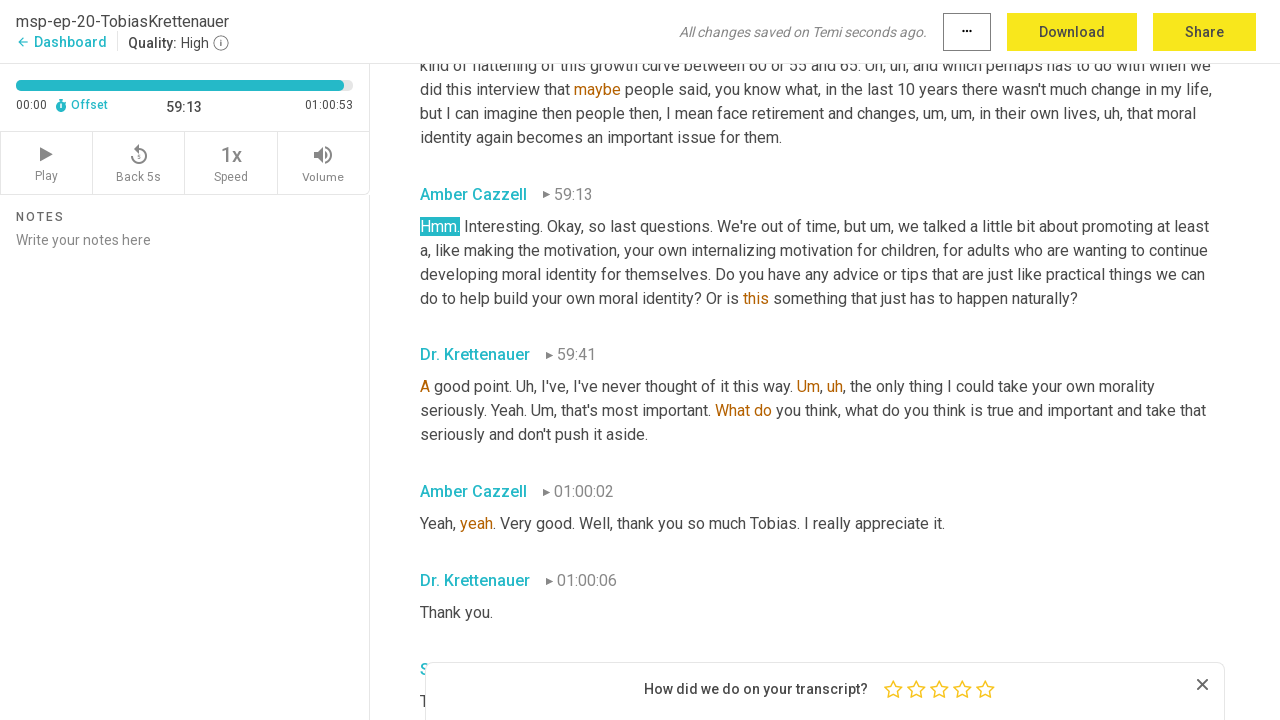

--- FILE ---
content_type: text/html; charset=utf-8
request_url: https://www.temi.com/editor/t/Xk9FwjzXN6eLb9_hCSqNPeG6BaMTCnGgHAOFaAmGH1hMFDmUcfMtKipwkN4qFrAoYBeCrqBJI-1-bo2p0P3nThfMEp0?loadFrom=DocumentDeeplink&ts=3553.03
body_size: 124394
content:



<!DOCTYPE html>
<html lang="en">
<!-- Server: ip-10-2-165-40.us-west-2.compute.internal -->
<head>
    <title>Transcript Editor | temi.com</title>
    

<meta property="og:title" content="Transcript Editor | temi.com" />
<meta property="og:type" content="website" />
<meta property="og:site_name" content="temi" />
<meta property="og:description" content="Use Temi&#x2019;s free editor to polish your transcripts to 100% accuracy and edit or add speaker names. Export your transcript as a Word Doc, a PDF or a TXT file." />
<meta property="og:image" content="https://www.rev.com/content/img/temi/temi-logo-blue-text-large.jpg" />
<meta property="og:image:width" content="1121" />
<meta property="og:image:height" content="319" />
<meta property="og:url" content="https://www.temi.com/editor/t/Xk9FwjzXN6eLb9_hCSqNPeG6BaMTCnGgHAOFaAmGH1hMFDmUcfMtKipwkN4qFrAoYBeCrqBJI-1-bo2p0P3nThfMEp0" />
<meta property="fb:app_id" content="1468830553199299" />
<meta property="twitter:card" content="summary_large_image" />
<meta property="twitter:site" content="@usetemi" />


        <meta name="robots" content="noindex" />
    <meta name="viewport" content="width=device-width, initial-scale=1, maximum-scale=1, user-scalable=0">
    <meta name="format-detection" content="telephone=no">
    <meta name="apple-itunes-app" content="app-id=1269856195">
    <link href="https://fonts.googleapis.com/icon?family=Material+Icons" rel="stylesheet">
    <link href="https://cdnjs.cloudflare.com/ajax/libs/ionicons/2.0.1/css/ionicons.min.css" rel="stylesheet">

    <link rel="shortcut icon" type="image/png" href="/content/img/temi/favicon.ico"/>

        <meta name="description" content="Use Temi’s free editor to polish your transcripts to 100% accuracy and edit or add speaker names. Export your transcript as a Word Doc, a PDF or a TXT file." />

    <script>
    (function() {
        var d = document;
        var c = d.createElement('script');
        if (!('noModule' in c) && 'onbeforeload' in c) {
            var s = false;
            d.addEventListener('beforeload', function(e) {
            if (e.target === c) {
                s = true;
            } else if (!e.target.hasAttribute('nomodule') || !s) {
                return;
            }
            e.preventDefault();
            }, true);

            c.type = 'module';
            c.src = '.';
            d.head.appendChild(c);
            c.remove();
        }
    }());
</script>
    <script src="/build/polyfills.bundle.js?v=54Y5CiuWdqwffzaCVNwdd5feeFYAQvAmwO7zLd7NRrw" nomodule></script>

        

        


    <script>
        !function(t,e){var o,n,p,r;e.__SV||(window.posthog=e,e._i=[],e.init=function(i,s,a){function g(t,e){var o=e.split(".");2==o.length&&(t=t[o[0]],e=o[1]),t[e]=function(){t.push([e].concat(Array.prototype.slice.call(arguments,0)))}}(p=t.createElement("script")).type="text/javascript",p.crossOrigin="anonymous",p.async=!0,p.src=s.api_host.replace(".i.posthog.com","-assets.i.posthog.com")+"/static/array.js",(r=t.getElementsByTagName("script")[0]).parentNode.insertBefore(p,r);var u=e;for(void 0!==a?u=e[a]=[]:a="posthog",u.people=u.people||[],u.toString=function(t){var e="posthog";return"posthog"!==a&&(e+="."+a),t||(e+=" (stub)"),e},u.people.toString=function(){return u.toString(1)+".people (stub)"},o="init Ce js Ls Te Fs Ds capture Ye calculateEventProperties Us register register_once register_for_session unregister unregister_for_session Ws getFeatureFlag getFeatureFlagPayload isFeatureEnabled reloadFeatureFlags updateEarlyAccessFeatureEnrollment getEarlyAccessFeatures on onFeatureFlags onSurveysLoaded onSessionId getSurveys getActiveMatchingSurveys renderSurvey canRenderSurvey canRenderSurveyAsync identify setPersonProperties group resetGroups setPersonPropertiesForFlags resetPersonPropertiesForFlags setGroupPropertiesForFlags resetGroupPropertiesForFlags reset get_distinct_id getGroups get_session_id get_session_replay_url alias set_config startSessionRecording stopSessionRecording sessionRecordingStarted captureException loadToolbar get_property getSessionProperty Bs zs createPersonProfile Hs Ms Gs opt_in_capturing opt_out_capturing has_opted_in_capturing has_opted_out_capturing get_explicit_consent_status is_capturing clear_opt_in_out_capturing Ns debug L qs getPageViewId captureTraceFeedback captureTraceMetric".split(" "),n=0;n<o.length;n++)g(u,o[n]);e._i.push([i,s,a])},e.__SV=1)}(document,window.posthog||[]);
        posthog.init('phc_H3TKX53cD9KCYtqK9ibmvakcFWMi2A1RZzkaSy9buzR', {
            api_host: 'https://us.i.posthog.com',
            defaults: '2025-05-24',
            person_profiles: 'identified_only'
        })
    </script>


    <script src="/build/bundles/legacy/jquery.js?v=Er3_kvZhQi5m1MV07SL3ajVDOM5mKrEc_53fdNEQakA"></script>
    <script src="/build/bundles/legacy/react.js?v=fjU7eEWWWuhiPMcTKDYO6q03emFXTwNlLPTno9QlcHw"></script>
    <link href="/content/fa/css/font-awesome.css" type="text/css" rel="stylesheet">
    





    <script src="/build/landing-page.bundle.js?v=4xpT12KaJgRavuqbz804H6MRtqmC9o5229p3XEOUJ1k"></script>
    

<script>
    !function () {
        window.segmentTrackingEnabled = true;
        var analytics = window.analytics = window.analytics || []; if (!analytics.initialize) if (analytics.invoked) window.console && console.error && console.error("Segment snippet included twice."); else {
            analytics.invoked = !0; analytics.methods = ["trackSubmit", "trackClick", "trackLink", "trackForm", "pageview", "identify", "reset", "group", "track", "ready", "alias", "debug", "page", "once", "off", "on", "addSourceMiddleware", "addIntegrationMiddleware", "setAnonymousId", "addDestinationMiddleware"]; analytics.factory = function (e) { return function () { var t = Array.prototype.slice.call(arguments); t.unshift(e); analytics.push(t); return analytics } }; for (var e = 0; e < analytics.methods.length; e++) { var key = analytics.methods[e]; analytics[key] = analytics.factory(key) } analytics.load = function (key, e) { var t = document.createElement("script"); t.type = "text/javascript"; t.async = !0; t.src = 'https://evs.bubo-bubo.rev.com/vuJKUsyQcbGfLatMF8YUDz/tyKCHHbrpCEF1awtHhhquy.min.js'; var n = document.getElementsByTagName("script")[0]; n.parentNode.insertBefore(t, n); analytics._loadOptions = e }; analytics._writeKey = 'WEmx47r1UEglal6RqTQxEBV8k5L4SKYb';
                analytics._cdn = 'https://evs.bubo-bubo.rev.com';
            analytics.SNIPPET_VERSION = "4.15.3";
            if (true) {
                analytics.load('WEmx47r1UEglal6RqTQxEBV8k5L4SKYb', {
                  integrations: {
                    "Segment.io": {
                      deliveryStrategy: {
                        strategy: "batching",
                        config: {
                          size: 20,
                          timeout: 5000
                        }
                      }
                    }
                  }
                });
                analytics.ready(function () {
                    const gaIsDefined = typeof (ga) === "function";
                    const isCustomer = "customers" === "customers";
                    if (!(gaIsDefined && isCustomer)) {
                        window.analytics.page({"isMobile":"false"});
                    } else {
                        ga(function (defaultTracker) {
                            // Default tracker may be undefined if window.ga has been loaded via GTM tag instead of
                            // GA snippet and ga('create') has not been called directly (as it is in the shared
                            // "_google-analytics" partial)
                            // This will try to use the client ID from GTM's tag-specific tracker (usually the
                            // first/only tracker returned by ga.getAll) if the default doesn't exist
                            const tracker = defaultTracker || ga.getAll()[0]
                            // Don't send GA client ID in Segment event if there's no tracker
                            if (!tracker) {
                                return window.analytics.page({"isMobile":"false"});
                            }
                            const clientId = tracker.get("clientId");
                            const externalIdObject =
                            {
                                externalIds: [
                                    {
                                        id: clientId,
                                        type: "ga_client_id",
                                        collection: "users",
                                        encoding: "none"
                                    }
                                ]
                            };
                            window.analytics.page({"isMobile":"false"}, externalIdObject);
                        });
                    }
                });
            }
        }

        // Send "isMobile" property along with all segment calls
        analytics.addSourceMiddleware(({ payload, next }) => {
            payload.obj.properties = payload.obj.properties || {};
            payload.obj.properties.isMobile = "false";
            next(payload);
        });
    }();
</script>

<script type="text/javascript">
    window.segmentReset = () => {
        if (window.analytics) {
            window.analytics.reset();
        }
    }
</script>


        

        



<script>
            window.ga = window.ga || function() { (ga.q = ga.q || []).push(arguments) };
            ga.l = +new Date;
            ga('create', 'UA-18309154-16', 'auto');</script><script async src='https://www.google-analytics.com/analytics.js'></script>
<script>
    ga('set', 'dimension1', 'Anonymous');
    ga('send', 'pageview');
</script>

        


        <script src="/build/mp.bundle.js?v=6Yzpm7Gp6WjAAhVj7xVttyl7yq-y5hYiDx5IvdwyOOA"></script>
        


<script type="text/javascript">rev_Mixpanel = new ft_Mixpanel('f0edb2cb4e2ba3424bb5e1c3840aadda', '', 'temi', false);</script>
    <script>
        window.addEventListener('load', function() {
            rev_Mixpanel.trackLinks("mixpanel-link");
        });
    </script>


    
    <link href="/build/styles/pages/editors/temi.css?v=KnITRJHrLHe8kt87nvLdHp5V2LoiPB2PImmPGV12NrQ" type="text/css" rel="stylesheet">

    
    <script src="/build/bundles/legacy/temi-editor.js?v=MH10KgW3h984TMKUIMwWHUygS3ZuyEDPe-Q35PieTiw"></script>
    <script src="/build/temi.bundle.js?v=WbVL7bZjRcoFHtemNbhGfemWfqE-dgQlo5jmc0W9GAU"></script>
    <script src="/build/standardized-audio-context.bundle.js?v=AnDHmGLuI19Y-cKvatZ0HsbvUEMRFtd4IkgP97PF5WM"></script>
    <script>
            !function(a,b,c,d,e,f,g,h){a.RaygunObject=e,a[e]=a[e]||function(){
            (a[e].o=a[e].o||[]).push(arguments)},f=b.createElement(c),g=b.getElementsByTagName(c)[0],
            f.async=1,f.src=d,g.parentNode.insertBefore(f,g),h=a.onerror,a.onerror=function(b,c,d,f,g){
            h&&h(b,c,d,f,g),g||(g=new Error(b)),a[e].q=a[e].q||[],a[e].q.push({
            e:g})}}(window,document,"script","//cdn.raygun.io/raygun4js/raygun.min.js","rg4js");
        

            rg4js('options', {
                debugMode: true,
                ignoreAjaxAbort: true,
                ignoreAjaxError: true,
                ignore3rdPartyErrors: true
            });
            rg4js('apiKey', 'eIWQURn3Q+LVjvLWfppMgA==');
            rg4js('enableCrashReporting', true);
        
window.rg4js = rg4js;</script>

    <meta name="viewport" content="width=device-width, initial-scale=1, maximum-scale=1, user-scalable=0" />


</head>
<body>
        

    <div id="body-wrapper">
        <div id="promo" class="promo">
            <header id="header" class="fixed-position"></header>

        </div>

        




<div class="roboto dark-gray flex flex-column vh-100">
    



<div id="root"></div>


</div>

    </div>


    <script type="text/javascript">
        $(function () {
            window.stEditor.InitEditor({
                rootElement: 'root',
                minPasswordLength: 8,
                model: {"isApproved":true,"email":"ambercazzell@gmail.com","draft":{"id":2359314,"versionNumber":244,"nodes":[{"object":"block","type":"Monologue","nodes":[{"nodes":[{"object":"text","leaves":[{"object":"leaf","text":"","marks":[]}]}],"object":"block","type":"Speaker","data":{"speakerId":1}},{"nodes":[{"object":"text","leaves":[{"object":"leaf","text":"00:05","marks":[]}]}],"object":"block","type":"Timestamp","data":{"seconds":5.97}},{"nodes":[{"object":"text","leaves":[{"object":"leaf","text":"This is ","marks":[]},{"object":"leaf","text":"the","marks":[{"type":"LowConfidence"}]},{"object":"leaf","text":" moral science podcast and I'm your host Amber ","marks":[]},{"object":"leaf","text":"castle","marks":[{"type":"LowConfidence"}]},{"object":"leaf","text":". In this series, I get to interview experts in my favorite subject, the scientific study of human morality, virtues and vices, evolution of morals, the judgment action gap, character development, the philosophy of morality, transcendent experiences, ","marks":[]},{"object":"leaf","text":"researchers","marks":[{"type":"LowConfidence"}]},{"object":"leaf","text":", moral biases, cultural values, plus the obligatory trolley dilemma. We are going to talk about it all. Dr Toby is ","marks":[]},{"object":"leaf","text":"Cretan hour's","marks":[{"type":"LowConfidence"}]},{"object":"leaf","text":" a professor of psychology at Wilfrid Laurier university where he directs the morality identity and environmental sustainability research group. He's also ","marks":[]},{"object":"leaf","text":"a","marks":[{"type":"LowConfidence"}]},{"object":"leaf","text":" consulting editor for child development and an associate editor at the journal of moral education. Dr ","marks":[]},{"object":"leaf","text":"[inaudible]","marks":[{"type":"LowConfidence"}]},{"object":"leaf","text":" current work examines morality and sustainability. The relationship between moral identity and moral emotions and how moral identity is shaped by culture. He is most known, however, ","marks":[]},{"object":"leaf","text":"first","marks":[{"type":"LowConfidence"}]},{"object":"leaf","text":" focus on how moral identity develops ","marks":[]},{"object":"leaf","text":"in","marks":[{"type":"LowConfidence"}]},{"object":"leaf","text":" adolescence and adulthood, which we ","marks":[]},{"object":"leaf","text":"discuss","marks":[{"type":"LowConfidence"}]},{"object":"leaf","text":" in this ","marks":[]},{"object":"leaf","text":"episode","marks":[{"type":"LowConfidence"}]},{"object":"leaf","text":".","marks":[]}]}],"object":"block","type":"Content","data":{"Timestamps":[{"Start":5970,"End":6240,"Bitc":null},{"Start":6241,"End":6360,"Bitc":null},{"Start":6420,"End":6420,"Bitc":null},{"Start":6421,"End":6690,"Bitc":null},{"Start":6691,"End":7020,"Bitc":null},{"Start":7021,"End":7740,"Bitc":null},{"Start":7770,"End":7920,"Bitc":null},{"Start":7921,"End":8070,"Bitc":null},{"Start":8071,"End":8160,"Bitc":null},{"Start":8161,"End":8610,"Bitc":null},{"Start":8640,"End":8910,"Bitc":null},{"Start":9390,"End":9390,"Bitc":null},{"Start":9660,"End":9810,"Bitc":null},{"Start":9811,"End":9960,"Bitc":null},{"Start":9961,"End":10380,"Bitc":null},{"Start":10381,"End":10530,"Bitc":null},{"Start":10531,"End":10710,"Bitc":null},{"Start":10711,"End":10800,"Bitc":null},{"Start":10801,"End":11160,"Bitc":null},{"Start":11161,"End":11640,"Bitc":null},{"Start":11670,"End":11820,"Bitc":null},{"Start":11821,"End":11970,"Bitc":null},{"Start":11971,"End":12510,"Bitc":null},{"Start":12511,"End":13140,"Bitc":null},{"Start":13320,"End":13440,"Bitc":null},{"Start":13441,"End":13920,"Bitc":null},{"Start":13921,"End":14280,"Bitc":null},{"Start":14310,"End":14430,"Bitc":null},{"Start":14431,"End":14730,"Bitc":null},{"Start":14731,"End":15270,"Bitc":null},{"Start":15630,"End":16020,"Bitc":null},{"Start":16021,"End":16110,"Bitc":null},{"Start":16111,"End":16560,"Bitc":null},{"Start":16650,"End":17160,"Bitc":null},{"Start":17161,"End":17250,"Bitc":null},{"Start":17251,"End":17580,"Bitc":null},{"Start":17610,"End":17760,"Bitc":null},{"Start":17761,"End":18150,"Bitc":null},{"Start":18151,"End":18390,"Bitc":null},{"Start":18391,"End":18720,"Bitc":null},{"Start":18870,"End":19320,"Bitc":null},{"Start":19321,"End":19800,"Bitc":null},{"Start":19830,"End":20010,"Bitc":null},{"Start":20011,"End":20490,"Bitc":null},{"Start":20491,"End":20580,"Bitc":null},{"Start":20581,"End":21000,"Bitc":null},{"Start":21210,"End":21780,"Bitc":null},{"Start":21781,"End":22500,"Bitc":null},{"Start":23340,"End":23340,"Bitc":null},{"Start":23341,"End":23580,"Bitc":null},{"Start":23581,"End":24120,"Bitc":null},{"Start":24300,"End":24750,"Bitc":null},{"Start":24751,"End":25230,"Bitc":null},{"Start":25350,"End":26130,"Bitc":null},{"Start":26250,"End":26400,"Bitc":null},{"Start":26401,"End":26910,"Bitc":null},{"Start":26911,"End":27210,"Bitc":null},{"Start":27211,"End":27630,"Bitc":null},{"Start":28080,"End":28470,"Bitc":null},{"Start":28560,"End":28680,"Bitc":null},{"Start":28681,"End":28830,"Bitc":null},{"Start":28831,"End":28890,"Bitc":null},{"Start":28891,"End":29070,"Bitc":null},{"Start":29071,"End":29250,"Bitc":null},{"Start":29251,"End":29340,"Bitc":null},{"Start":29341,"End":29550,"Bitc":null},{"Start":35270,"End":35660,"Bitc":null},{"Start":35661,"End":35960,"Bitc":null},{"Start":35961,"End":36080,"Bitc":null},{"Start":36650,"End":36650,"Bitc":null},{"Start":36650,"End":36650,"Bitc":null},{"Start":36651,"End":36710,"Bitc":null},{"Start":36711,"End":37190,"Bitc":null},{"Start":37191,"End":37250,"Bitc":null},{"Start":37251,"End":37820,"Bitc":null},{"Start":37821,"End":37940,"Bitc":null},{"Start":37941,"End":38660,"Bitc":null},{"Start":38660,"End":38660,"Bitc":null},{"Start":38661,"End":39410,"Bitc":null},{"Start":39590,"End":39740,"Bitc":null},{"Start":39741,"End":39860,"Bitc":null},{"Start":39861,"End":40220,"Bitc":null},{"Start":40221,"End":40310,"Bitc":null},{"Start":40311,"End":40850,"Bitc":null},{"Start":40851,"End":41420,"Bitc":null},{"Start":41421,"End":41570,"Bitc":null},{"Start":41571,"End":42200,"Bitc":null},{"Start":42201,"End":43040,"Bitc":null},{"Start":43041,"End":43490,"Bitc":null},{"Start":43491,"End":43790,"Bitc":null},{"Start":44120,"End":44360,"Bitc":null},{"Start":44361,"End":44630,"Bitc":null},{"Start":44631,"End":44660,"Bitc":null},{"Start":44661,"End":45230,"Bitc":null},{"Start":45231,"End":45590,"Bitc":null},{"Start":45591,"End":45740,"Bitc":null},{"Start":45741,"End":46070,"Bitc":null},{"Start":46071,"End":46520,"Bitc":null},{"Start":46580,"End":46730,"Bitc":null},{"Start":46731,"End":46850,"Bitc":null},{"Start":46851,"End":47390,"Bitc":null},{"Start":47391,"End":47810,"Bitc":null},{"Start":47840,"End":47990,"Bitc":null},{"Start":47991,"End":48080,"Bitc":null},{"Start":48081,"End":48380,"Bitc":null},{"Start":48381,"End":48470,"Bitc":null},{"Start":48471,"End":48680,"Bitc":null},{"Start":48681,"End":49460,"Bitc":null},{"Start":49700,"End":50060,"Bitc":null},{"Start":50540,"End":50540,"Bitc":null},{"Start":50541,"End":50840,"Bitc":null},{"Start":50841,"End":51050,"Bitc":null},{"Start":51051,"End":51560,"Bitc":null},{"Start":51561,"End":52070,"Bitc":null},{"Start":52071,"End":52160,"Bitc":null},{"Start":52161,"End":53000,"Bitc":null},{"Start":53180,"End":53300,"Bitc":null},{"Start":53301,"End":53810,"Bitc":null},{"Start":53811,"End":54110,"Bitc":null},{"Start":54111,"End":54350,"Bitc":null},{"Start":54351,"End":54830,"Bitc":null},{"Start":54831,"End":54950,"Bitc":null},{"Start":54951,"End":55160,"Bitc":null},{"Start":55161,"End":55730,"Bitc":null},{"Start":55790,"End":55940,"Bitc":null},{"Start":55941,"End":56090,"Bitc":null},{"Start":56091,"End":56330,"Bitc":null},{"Start":56331,"End":56840,"Bitc":null},{"Start":56841,"End":56990,"Bitc":null},{"Start":56991,"End":57290,"Bitc":null},{"Start":57291,"End":57410,"Bitc":null},{"Start":57411,"End":57950,"Bitc":null},{"Start":58220,"End":58400,"Bitc":null},{"Start":58401,"End":58490,"Bitc":null},{"Start":58491,"End":58760,"Bitc":null},{"Start":58761,"End":59000,"Bitc":null},{"Start":59001,"End":59540,"Bitc":null},{"Start":59810,"End":59810,"Bitc":null},{"Start":59811,"End":60170,"Bitc":null},{"Start":60171,"End":60290,"Bitc":null},{"Start":60291,"End":60440,"Bitc":null},{"Start":60441,"End":60710,"Bitc":null},{"Start":60711,"End":61190,"Bitc":null},{"Start":61191,"End":61700,"Bitc":null},{"Start":61820,"End":61820,"Bitc":null},{"Start":61821,"End":62450,"Bitc":null},{"Start":62451,"End":62540,"Bitc":null},{"Start":62541,"End":63020,"Bitc":null},{"Start":63230,"End":63440,"Bitc":null},{"Start":63441,"End":63560,"Bitc":null},{"Start":63950,"End":63950,"Bitc":null},{"Start":63951,"End":64040,"Bitc":null},{"Start":64041,"End":64190,"Bitc":null},{"Start":64400,"End":64400,"Bitc":null}]}}],"data":{"monologueId":0,"customData":{}}},{"object":"block","type":"Monologue","nodes":[{"nodes":[{"object":"text","leaves":[{"object":"leaf","text":"","marks":[]}]}],"object":"block","type":"Speaker","data":{"speakerId":1}},{"nodes":[{"object":"text","leaves":[{"object":"leaf","text":"01:09","marks":[]}]}],"object":"block","type":"Timestamp","data":{"seconds":69.86}},{"nodes":[{"object":"text","leaves":[{"object":"leaf","text":"Today ","marks":[]},{"object":"leaf","text":"we'll","marks":[{"type":"LowConfidence"}]},{"object":"leaf","text":" be talking about the concept of moral identity, what it is and how it develops, because as Tobias says, it doesn't just drop out of the sky. There's some sort of a developmental trajectory that should be involved at least theoretically. ","marks":[]},{"object":"leaf","text":"Um,","marks":[{"type":"Disfluency"}]},{"object":"leaf","text":" but before we go there","marks":[]},{"object":"leaf","text":",","marks":[{"type":"Disfluency"}]},{"object":"leaf","text":" ","marks":[]},{"object":"leaf","text":"uh,","marks":[{"type":"Disfluency"}]},{"object":"leaf","text":" first of all, just thank you for being with me. Thank you for inviting me. And","marks":[]},{"object":"leaf","text":",","marks":[{"type":"Disfluency"}]},{"object":"leaf","text":" ","marks":[]},{"object":"leaf","text":"uh,","marks":[{"type":"Disfluency"}]},{"object":"leaf","text":" and as always like to start off with hearing ","marks":[]},{"object":"leaf","text":"backstories","marks":[{"type":"LowConfidence"}]},{"object":"leaf","text":". So I'd love to hear about how you became interested in psychology and then moral identity in particular.","marks":[]}]}],"object":"block","type":"Content","data":{"Timestamps":[{"Start":69860,"End":70160,"Bitc":null},{"Start":70340,"End":70340,"Bitc":null},{"Start":70380,"End":70490,"Bitc":null},{"Start":70491,"End":70910,"Bitc":null},{"Start":70940,"End":71420,"Bitc":null},{"Start":72110,"End":72230,"Bitc":null},{"Start":72231,"End":72770,"Bitc":null},{"Start":72830,"End":73100,"Bitc":null},{"Start":73101,"End":73400,"Bitc":null},{"Start":73401,"End":74000,"Bitc":null},{"Start":74330,"End":74600,"Bitc":null},{"Start":74601,"End":74690,"Bitc":null},{"Start":74691,"End":75080,"Bitc":null},{"Start":75140,"End":75770,"Bitc":null},{"Start":76220,"End":76640,"Bitc":null},{"Start":76641,"End":76850,"Bitc":null},{"Start":76851,"End":77480,"Bitc":null},{"Start":77481,"End":77960,"Bitc":null},{"Start":77961,"End":78200,"Bitc":null},{"Start":78201,"End":78320,"Bitc":null},{"Start":78501,"End":78710,"Bitc":null},{"Start":78711,"End":78800,"Bitc":null},{"Start":78801,"End":79010,"Bitc":null},{"Start":79011,"End":79220,"Bitc":null},{"Start":79221,"End":79550,"Bitc":null},{"Start":79551,"End":79700,"Bitc":null},{"Start":79701,"End":79760,"Bitc":null},{"Start":79761,"End":79820,"Bitc":null},{"Start":79821,"End":80390,"Bitc":null},{"Start":80630,"End":80840,"Bitc":null},{"Start":80841,"End":81110,"Bitc":null},{"Start":81111,"End":81410,"Bitc":null},{"Start":81411,"End":81530,"Bitc":null},{"Start":81531,"End":81590,"Bitc":null},{"Start":81591,"End":82130,"Bitc":null},{"Start":82131,"End":82730,"Bitc":null},{"Start":82731,"End":82910,"Bitc":null},{"Start":82911,"End":83120,"Bitc":null},{"Start":83121,"End":83210,"Bitc":null},{"Start":83211,"End":83600,"Bitc":null},{"Start":83601,"End":83690,"Bitc":null},{"Start":83691,"End":83900,"Bitc":null},{"Start":83901,"End":84590,"Bitc":null},{"Start":85460,"End":85460,"Bitc":null},{"Start":85490,"End":85760,"Bitc":null},{"Start":85761,"End":86120,"Bitc":null},{"Start":86121,"End":86240,"Bitc":null},{"Start":86241,"End":86420,"Bitc":null},{"Start":86421,"End":86900,"Bitc":null},{"Start":87350,"End":87350,"Bitc":null},{"Start":87380,"End":87620,"Bitc":null},{"Start":87621,"End":87680,"Bitc":null},{"Start":87681,"End":87770,"Bitc":null},{"Start":87771,"End":88010,"Bitc":null},{"Start":88070,"End":88310,"Bitc":null},{"Start":88311,"End":88430,"Bitc":null},{"Start":88431,"End":88610,"Bitc":null},{"Start":88611,"End":88790,"Bitc":null},{"Start":88791,"End":88970,"Bitc":null},{"Start":88971,"End":89330,"Bitc":null},{"Start":89540,"End":89750,"Bitc":null},{"Start":89751,"End":89870,"Bitc":null},{"Start":89871,"End":90110,"Bitc":null},{"Start":90111,"End":90470,"Bitc":null},{"Start":90471,"End":90650,"Bitc":null},{"Start":91940,"End":92270,"Bitc":null},{"Start":92690,"End":92690,"Bitc":null},{"Start":92780,"End":93230,"Bitc":null},{"Start":93530,"End":93890,"Bitc":null},{"Start":93891,"End":94370,"Bitc":null},{"Start":94371,"End":94550,"Bitc":null},{"Start":94551,"End":94640,"Bitc":null},{"Start":94641,"End":94850,"Bitc":null},{"Start":94851,"End":95060,"Bitc":null},{"Start":95061,"End":95240,"Bitc":null},{"Start":95241,"End":95480,"Bitc":null},{"Start":96050,"End":96050,"Bitc":null},{"Start":96051,"End":96170,"Bitc":null},{"Start":96171,"End":96320,"Bitc":null},{"Start":96321,"End":96530,"Bitc":null},{"Start":96531,"End":96620,"Bitc":null},{"Start":96621,"End":97070,"Bitc":null},{"Start":97071,"End":97580,"Bitc":null},{"Start":97581,"End":97880,"Bitc":null},{"Start":97881,"End":98060,"Bitc":null},{"Start":98061,"End":98570,"Bitc":null},{"Start":98571,"End":99380,"Bitc":null},{"Start":99381,"End":99740,"Bitc":null},{"Start":99741,"End":100430,"Bitc":null},{"Start":100670,"End":100910,"Bitc":null},{"Start":100911,"End":101180,"Bitc":null},{"Start":101181,"End":101450,"Bitc":null},{"Start":101451,"End":101900,"Bitc":null},{"Start":101901,"End":102020,"Bitc":null},{"Start":102021,"End":102650,"Bitc":null}]}}],"data":{"monologueId":67,"customData":{}}},{"object":"block","type":"Monologue","nodes":[{"nodes":[{"object":"text","leaves":[{"object":"leaf","text":"","marks":[]}]}],"object":"block","type":"Speaker","data":{"speakerId":2}},{"nodes":[{"object":"text","leaves":[{"object":"leaf","text":"01:42","marks":[]}]}],"object":"block","type":"Timestamp","data":{"seconds":102.93}},{"nodes":[{"object":"text","leaves":[{"object":"leaf","text":"Okay. ","marks":[]},{"object":"leaf","text":"Um","marks":[{"type":"Disfluency"},{"type":"LowConfidence"}]},{"object":"leaf","text":",","marks":[{"type":"Disfluency"}]},{"object":"leaf","text":" great. Yes. ","marks":[]},{"object":"leaf","text":"Um,","marks":[{"type":"Disfluency"}]},{"object":"leaf","text":" so I started a little bit","marks":[]},{"object":"leaf","text":",","marks":[{"type":"Disfluency"}]},{"object":"leaf","text":" ","marks":[]},{"object":"leaf","text":"um,","marks":[{"type":"Disfluency"}]},{"object":"leaf","text":" far away. ","marks":[]},{"object":"leaf","text":"Um,","marks":[{"type":"Disfluency"}]},{"object":"leaf","text":" I mean I actually have my own personal kind of theory about what makes people interested in moral psychology ","marks":[]},{"object":"leaf","text":"in","marks":[{"type":"LowConfidence"}]},{"object":"leaf","text":" ","marks":[]},{"object":"leaf","text":"the","marks":[{"type":"LowConfidence"}]},{"object":"leaf","text":" ","marks":[]},{"object":"leaf","text":"first","marks":[{"type":"LowConfidence"}]},{"object":"leaf","text":" ","marks":[]},{"object":"leaf","text":"place","marks":[{"type":"LowConfidence"}]},{"object":"leaf","text":". And","marks":[]},{"object":"leaf","text":",","marks":[{"type":"Disfluency"}]},{"object":"leaf","text":" ","marks":[]},{"object":"leaf","text":"uh","marks":[{"type":"Disfluency"},{"type":"LowConfidence"}]},{"object":"leaf","text":",","marks":[{"type":"Disfluency"}]},{"object":"leaf","text":" I had a chance to listen to some of the podcasts ","marks":[]},{"object":"leaf","text":"they're","marks":[{"type":"LowConfidence"}]},{"object":"leaf","text":" already posted. And","marks":[]},{"object":"leaf","text":",","marks":[{"type":"Disfluency"}]},{"object":"leaf","text":" ","marks":[]},{"object":"leaf","text":"um,","marks":[{"type":"Disfluency"}]},{"object":"leaf","text":" ","marks":[]},{"object":"leaf","text":"uh,","marks":[{"type":"Disfluency"}]},{"object":"leaf","text":" my kind of personal theory, personal observation is that many people who have an interest, particularly interest in ","marks":[]},{"object":"leaf","text":"all","marks":[{"type":"LowConfidence"}]},{"object":"leaf","text":" psychology, they ","marks":[]},{"object":"leaf","text":"are","marks":[{"type":"LowConfidence"}]},{"object":"leaf","text":" very often have a religious upbringing and","marks":[]},{"object":"leaf","text":",","marks":[{"type":"Disfluency"}]},{"object":"leaf","text":" ","marks":[]},{"object":"leaf","text":"um,","marks":[{"type":"Disfluency"}]},{"object":"leaf","text":" ","marks":[]},{"object":"leaf","text":"uh,","marks":[{"type":"Disfluency"}]},{"object":"leaf","text":" some of them break away and say, this is not something I want to further continue. Others grow into their religious commitments. And","marks":[]},{"object":"leaf","text":",","marks":[{"type":"Disfluency"}]},{"object":"leaf","text":" ","marks":[]},{"object":"leaf","text":"uh,","marks":[{"type":"Disfluency"}]},{"object":"leaf","text":" I have to say I'm the first category. I mean, I was raised in a Catholic family and","marks":[]},{"object":"leaf","text":",","marks":[{"type":"Disfluency"}]},{"object":"leaf","text":" ","marks":[]},{"object":"leaf","text":"uh","marks":[{"type":"Disfluency"},{"type":"LowConfidence"}]},{"object":"leaf","text":",","marks":[{"type":"Disfluency"}]},{"object":"leaf","text":" ","marks":[]},{"object":"leaf","text":"uh,","marks":[{"type":"Disfluency"}]},{"object":"leaf","text":" it was not a kind of ","marks":[]},{"object":"leaf","text":"a","marks":[{"type":"LowConfidence"}]},{"object":"leaf","text":" ","marks":[]},{"object":"leaf","text":"dogmatic","marks":[{"type":"LowConfidence"}]},{"object":"leaf","text":" Catholicism, but it was just part of the ","marks":[]},{"object":"leaf","text":"normal","marks":[{"type":"LowConfidence"}]},{"object":"leaf","text":" family life.","marks":[]}]}],"object":"block","type":"Content","data":{"Timestamps":[{"Start":102930,"End":103350,"Bitc":null},{"Start":103800,"End":103800,"Bitc":null},{"Start":103920,"End":104190,"Bitc":null},{"Start":104220,"End":104670,"Bitc":null},{"Start":105210,"End":105210,"Bitc":null},{"Start":105240,"End":105450,"Bitc":null},{"Start":105530,"End":105930,"Bitc":null},{"Start":106050,"End":106440,"Bitc":null},{"Start":106441,"End":106470,"Bitc":null},{"Start":106471,"End":106860,"Bitc":null},{"Start":106861,"End":107130,"Bitc":null},{"Start":108150,"End":108150,"Bitc":null},{"Start":108390,"End":108660,"Bitc":null},{"Start":108661,"End":109140,"Bitc":null},{"Start":109830,"End":109830,"Bitc":null},{"Start":109890,"End":109980,"Bitc":null},{"Start":109981,"End":110250,"Bitc":null},{"Start":110280,"End":110640,"Bitc":null},{"Start":110850,"End":111180,"Bitc":null},{"Start":111181,"End":111420,"Bitc":null},{"Start":111421,"End":111600,"Bitc":null},{"Start":111601,"End":112050,"Bitc":null},{"Start":112500,"End":113130,"Bitc":null},{"Start":113131,"End":113310,"Bitc":null},{"Start":113311,"End":113430,"Bitc":null},{"Start":113431,"End":113970,"Bitc":null},{"Start":113971,"End":114330,"Bitc":null},{"Start":114331,"End":114600,"Bitc":null},{"Start":114660,"End":115200,"Bitc":null},{"Start":115201,"End":115830,"Bitc":null},{"Start":115831,"End":116550,"Bitc":null},{"Start":116551,"End":116850,"Bitc":null},{"Start":116851,"End":117180,"Bitc":null},{"Start":117181,"End":118080,"Bitc":null},{"Start":118200,"End":118200,"Bitc":null},{"Start":118290,"End":118290,"Bitc":null},{"Start":118620,"End":118620,"Bitc":null},{"Start":119100,"End":119100,"Bitc":null},{"Start":119160,"End":119490,"Bitc":null},{"Start":119640,"End":119640,"Bitc":null},{"Start":119910,"End":120030,"Bitc":null},{"Start":120031,"End":120270,"Bitc":null},{"Start":120271,"End":120330,"Bitc":null},{"Start":120331,"End":120660,"Bitc":null},{"Start":120661,"End":120960,"Bitc":null},{"Start":121620,"End":121950,"Bitc":null},{"Start":121951,"End":122220,"Bitc":null},{"Start":122221,"End":122490,"Bitc":null},{"Start":122491,"End":122640,"Bitc":null},{"Start":122641,"End":122760,"Bitc":null},{"Start":122761,"End":123450,"Bitc":null},{"Start":123600,"End":123600,"Bitc":null},{"Start":123601,"End":123900,"Bitc":null},{"Start":123901,"End":124470,"Bitc":null},{"Start":124500,"End":124830,"Bitc":null},{"Start":125130,"End":125130,"Bitc":null},{"Start":126060,"End":126060,"Bitc":null},{"Start":126600,"End":127050,"Bitc":null},{"Start":127110,"End":127290,"Bitc":null},{"Start":127291,"End":127350,"Bitc":null},{"Start":127351,"End":127830,"Bitc":null},{"Start":127831,"End":128190,"Bitc":null},{"Start":128191,"End":128610,"Bitc":null},{"Start":128611,"End":129240,"Bitc":null},{"Start":129241,"End":129390,"Bitc":null},{"Start":129391,"End":129570,"Bitc":null},{"Start":129571,"End":130020,"Bitc":null},{"Start":130021,"End":130470,"Bitc":null},{"Start":130471,"End":130590,"Bitc":null},{"Start":130591,"End":130890,"Bitc":null},{"Start":130891,"End":130980,"Bitc":null},{"Start":130981,"End":131370,"Bitc":null},{"Start":131371,"End":131790,"Bitc":null},{"Start":131791,"End":132090,"Bitc":null},{"Start":132091,"End":132230,"Bitc":null},{"Start":132360,"End":132360,"Bitc":null},{"Start":132370,"End":133020,"Bitc":null},{"Start":133260,"End":133570,"Bitc":null},{"Start":133770,"End":133770,"Bitc":null},{"Start":133920,"End":134160,"Bitc":null},{"Start":134161,"End":134370,"Bitc":null},{"Start":134380,"End":134580,"Bitc":null},{"Start":134581,"End":134640,"Bitc":null},{"Start":134641,"End":135360,"Bitc":null},{"Start":135870,"End":136740,"Bitc":null},{"Start":136800,"End":137130,"Bitc":null},{"Start":137430,"End":137430,"Bitc":null},{"Start":138270,"End":138270,"Bitc":null},{"Start":138420,"End":138750,"Bitc":null},{"Start":138751,"End":138840,"Bitc":null},{"Start":138841,"End":139110,"Bitc":null},{"Start":139111,"End":139410,"Bitc":null},{"Start":139411,"End":139800,"Bitc":null},{"Start":139860,"End":140250,"Bitc":null},{"Start":140580,"End":140970,"Bitc":null},{"Start":140971,"End":141210,"Bitc":null},{"Start":141211,"End":141330,"Bitc":null},{"Start":141331,"End":141510,"Bitc":null},{"Start":141511,"End":141890,"Bitc":null},{"Start":141920,"End":142050,"Bitc":null},{"Start":142051,"End":142230,"Bitc":null},{"Start":142231,"End":142410,"Bitc":null},{"Start":142470,"End":142740,"Bitc":null},{"Start":142741,"End":143220,"Bitc":null},{"Start":143221,"End":143730,"Bitc":null},{"Start":144270,"End":144630,"Bitc":null},{"Start":144690,"End":145050,"Bitc":null},{"Start":145051,"End":145260,"Bitc":null},{"Start":145611,"End":146040,"Bitc":null},{"Start":146041,"End":146760,"Bitc":null},{"Start":146790,"End":147060,"Bitc":null},{"Start":147240,"End":147240,"Bitc":null},{"Start":147450,"End":147630,"Bitc":null},{"Start":147631,"End":147840,"Bitc":null},{"Start":147841,"End":147900,"Bitc":null},{"Start":147901,"End":148140,"Bitc":null},{"Start":148141,"End":148620,"Bitc":null},{"Start":148650,"End":148800,"Bitc":null},{"Start":148801,"End":149070,"Bitc":null},{"Start":149071,"End":149640,"Bitc":null},{"Start":149641,"End":149760,"Bitc":null},{"Start":149761,"End":149970,"Bitc":null},{"Start":150000,"End":150390,"Bitc":null},{"Start":150630,"End":150900,"Bitc":null},{"Start":151200,"End":151620,"Bitc":null},{"Start":151621,"End":151710,"Bitc":null},{"Start":151711,"End":151770,"Bitc":null},{"Start":151771,"End":152340,"Bitc":null},{"Start":152341,"End":152970,"Bitc":null},{"Start":152971,"End":153330,"Bitc":null},{"Start":153510,"End":153510,"Bitc":null},{"Start":154160,"End":154160,"Bitc":null},{"Start":154260,"End":154410,"Bitc":null},{"Start":154411,"End":154560,"Bitc":null},{"Start":154561,"End":155070,"Bitc":null},{"Start":155250,"End":155370,"Bitc":null},{"Start":155371,"End":155550,"Bitc":null},{"Start":155551,"End":155610,"Bitc":null},{"Start":155611,"End":155640,"Bitc":null},{"Start":156180,"End":156180,"Bitc":null},{"Start":156181,"End":156930,"Bitc":null},{"Start":156931,"End":157140,"Bitc":null},{"Start":157141,"End":157260,"Bitc":null},{"Start":157261,"End":157530,"Bitc":null},{"Start":157531,"End":157800,"Bitc":null},{"Start":157801,"End":158100,"Bitc":null},{"Start":158101,"End":158220,"Bitc":null},{"Start":158221,"End":158310,"Bitc":null},{"Start":158640,"End":158640,"Bitc":null},{"Start":158650,"End":159030,"Bitc":null},{"Start":159031,"End":159300,"Bitc":null}]}}],"data":{"monologueId":1,"customData":{}}},{"object":"block","type":"Monologue","nodes":[{"nodes":[{"object":"text","leaves":[{"object":"leaf","text":"","marks":[]}]}],"object":"block","type":"Speaker","data":{"speakerId":2}},{"nodes":[{"object":"text","leaves":[{"object":"leaf","text":"02:39","marks":[]}]}],"object":"block","type":"Timestamp","data":{"seconds":159.33}},{"nodes":[{"object":"text","leaves":[{"object":"leaf","text":"But I remember very early, late ","marks":[]},{"object":"leaf","text":"childhood","marks":[{"type":"LowConfidence"}]},{"object":"leaf","text":", early teenage years, I kind of found out this is not something I want to pursue. And I see many other people who are interested, in moral psychology, have ","marks":[]},{"object":"leaf","text":"similar","marks":[{"type":"LowConfidence"}]},{"object":"leaf","text":" histories. Now that does not say that sometimes people come from a similar background, they have ","marks":[]},{"object":"leaf","text":"interest","marks":[{"type":"LowConfidence"}]},{"object":"leaf","text":" in morality, moral psychology. But that's more rare. But ","marks":[]},{"object":"leaf","text":"anyway","marks":[{"type":"LowConfidence"}]},{"object":"leaf","text":", so that's was ","marks":[]},{"object":"leaf","text":"the","marks":[{"type":"LowConfidence"}]},{"object":"leaf","text":", the first thing I wanted to say. ","marks":[]},{"object":"leaf","text":"Um,","marks":[{"type":"Disfluency"}]},{"object":"leaf","text":" when you have this kind of background, ","marks":[]},{"object":"leaf","text":"do","marks":[{"type":"LowConfidence"}]},{"object":"leaf","text":" you use this language of good and bad, right and wrong and ","marks":[]},{"object":"leaf","text":"um,","marks":[{"type":"Disfluency"}]},{"object":"leaf","text":" that has a strong religious","marks":[]},{"object":"leaf","text":",","marks":[{"type":"Disfluency"}]},{"object":"leaf","text":" ","marks":[]},{"object":"leaf","text":"uh,","marks":[{"type":"Disfluency"}]},{"object":"leaf","text":" kind of footing or foundation? And when you move out of that, you of course, you ask yourself, where can I put that ","marks":[]},{"object":"leaf","text":"language","marks":[{"type":"LowConfidence"}]},{"object":"leaf","text":"? Where does it come from and how can I still use it? And that certainly is something that happened to me quite early.","marks":[]}]}],"object":"block","type":"Content","data":{"Timestamps":[{"Start":159330,"End":159540,"Bitc":null},{"Start":159960,"End":160110,"Bitc":null},{"Start":160111,"End":160500,"Bitc":null},{"Start":160501,"End":160740,"Bitc":null},{"Start":160741,"End":161220,"Bitc":null},{"Start":161730,"End":161970,"Bitc":null},{"Start":162480,"End":162480,"Bitc":null},{"Start":162540,"End":163470,"Bitc":null},{"Start":163470,"End":163470,"Bitc":null},{"Start":163470,"End":163470,"Bitc":null},{"Start":163860,"End":163950,"Bitc":null},{"Start":163951,"End":164220,"Bitc":null},{"Start":164221,"End":164280,"Bitc":null},{"Start":164281,"End":164520,"Bitc":null},{"Start":164521,"End":164700,"Bitc":null},{"Start":164701,"End":164910,"Bitc":null},{"Start":164911,"End":165060,"Bitc":null},{"Start":165061,"End":165480,"Bitc":null},{"Start":165481,"End":166110,"Bitc":null},{"Start":166440,"End":166590,"Bitc":null},{"Start":166591,"End":166770,"Bitc":null},{"Start":166771,"End":166830,"Bitc":null},{"Start":166831,"End":167250,"Bitc":null},{"Start":167490,"End":167670,"Bitc":null},{"Start":167671,"End":167730,"Bitc":null},{"Start":167731,"End":168030,"Bitc":null},{"Start":168060,"End":168390,"Bitc":null},{"Start":168391,"End":168630,"Bitc":null},{"Start":168631,"End":169170,"Bitc":null},{"Start":170070,"End":170220,"Bitc":null},{"Start":170221,"End":170280,"Bitc":null},{"Start":170281,"End":170580,"Bitc":null},{"Start":170581,"End":170750,"Bitc":null},{"Start":170581,"End":170750,"Bitc":null},{"Start":170770,"End":171300,"Bitc":null},{"Start":171301,"End":171510,"Bitc":null},{"Start":171810,"End":171810,"Bitc":null},{"Start":171811,"End":172470,"Bitc":null},{"Start":172830,"End":173430,"Bitc":null},{"Start":173670,"End":173850,"Bitc":null},{"Start":173851,"End":174000,"Bitc":null},{"Start":174001,"End":174300,"Bitc":null},{"Start":174301,"End":174870,"Bitc":null},{"Start":174871,"End":175110,"Bitc":null},{"Start":175111,"End":175770,"Bitc":null},{"Start":175980,"End":176400,"Bitc":null},{"Start":176430,"End":176760,"Bitc":null},{"Start":176761,"End":176970,"Bitc":null},{"Start":176971,"End":177050,"Bitc":null},{"Start":176971,"End":177050,"Bitc":null},{"Start":177580,"End":178440,"Bitc":null},{"Start":178710,"End":178920,"Bitc":null},{"Start":179740,"End":180370,"Bitc":null},{"Start":180850,"End":180850,"Bitc":null},{"Start":180851,"End":180970,"Bitc":null},{"Start":180971,"End":181180,"Bitc":null},{"Start":182080,"End":182320,"Bitc":null},{"Start":182321,"End":182830,"Bitc":null},{"Start":182831,"End":183130,"Bitc":null},{"Start":183131,"End":183640,"Bitc":null},{"Start":183790,"End":184060,"Bitc":null},{"Start":184061,"End":184450,"Bitc":null},{"Start":184540,"End":184660,"Bitc":null},{"Start":184870,"End":184870,"Bitc":null},{"Start":184880,"End":185140,"Bitc":null},{"Start":185440,"End":185950,"Bitc":null},{"Start":186400,"End":186620,"Bitc":null},{"Start":186730,"End":186730,"Bitc":null},{"Start":186750,"End":187060,"Bitc":null},{"Start":187061,"End":187450,"Bitc":null},{"Start":187451,"End":187720,"Bitc":null},{"Start":187721,"End":187810,"Bitc":null},{"Start":187811,"End":188080,"Bitc":null},{"Start":188081,"End":188140,"Bitc":null},{"Start":188141,"End":188590,"Bitc":null},{"Start":189100,"End":189100,"Bitc":null},{"Start":189430,"End":189760,"Bitc":null},{"Start":189761,"End":190330,"Bitc":null},{"Start":190360,"End":190690,"Bitc":null},{"Start":190691,"End":190840,"Bitc":null},{"Start":190841,"End":190990,"Bitc":null},{"Start":190991,"End":191080,"Bitc":null},{"Start":191081,"End":191530,"Bitc":null},{"Start":191590,"End":191590,"Bitc":null},{"Start":191591,"End":191650,"Bitc":null},{"Start":191651,"End":191890,"Bitc":null},{"Start":191891,"End":192070,"Bitc":null},{"Start":192071,"End":192460,"Bitc":null},{"Start":192461,"End":192580,"Bitc":null},{"Start":192581,"End":192760,"Bitc":null},{"Start":192761,"End":192880,"Bitc":null},{"Start":192881,"End":193450,"Bitc":null},{"Start":194290,"End":194590,"Bitc":null},{"Start":194591,"End":194710,"Bitc":null},{"Start":194711,"End":195160,"Bitc":null},{"Start":195250,"End":195610,"Bitc":null},{"Start":195970,"End":195970,"Bitc":null},{"Start":196210,"End":196480,"Bitc":null},{"Start":196481,"End":196720,"Bitc":null},{"Start":196721,"End":196780,"Bitc":null},{"Start":196781,"End":197170,"Bitc":null},{"Start":197171,"End":197740,"Bitc":null},{"Start":198160,"End":198160,"Bitc":null},{"Start":198310,"End":198490,"Bitc":null},{"Start":198491,"End":198790,"Bitc":null},{"Start":199000,"End":199930,"Bitc":null},{"Start":199931,"End":200110,"Bitc":null},{"Start":200111,"End":201010,"Bitc":null},{"Start":201040,"End":201370,"Bitc":null},{"Start":201520,"End":201700,"Bitc":null},{"Start":201701,"End":201790,"Bitc":null},{"Start":201791,"End":202030,"Bitc":null},{"Start":202031,"End":202240,"Bitc":null},{"Start":202241,"End":202330,"Bitc":null},{"Start":202331,"End":202660,"Bitc":null},{"Start":203140,"End":203480,"Bitc":null},{"Start":203530,"End":203680,"Bitc":null},{"Start":203681,"End":204100,"Bitc":null},{"Start":204101,"End":204310,"Bitc":null},{"Start":204311,"End":204610,"Bitc":null},{"Start":204611,"End":205000,"Bitc":null},{"Start":205030,"End":205360,"Bitc":null},{"Start":205361,"End":205630,"Bitc":null},{"Start":205631,"End":205750,"Bitc":null},{"Start":205751,"End":206080,"Bitc":null},{"Start":206081,"End":206350,"Bitc":null},{"Start":207010,"End":207010,"Bitc":null},{"Start":207610,"End":207940,"Bitc":null},{"Start":207941,"End":208120,"Bitc":null},{"Start":208121,"End":208210,"Bitc":null},{"Start":208211,"End":208450,"Bitc":null},{"Start":208451,"End":208720,"Bitc":null},{"Start":208721,"End":208900,"Bitc":null},{"Start":208901,"End":209080,"Bitc":null},{"Start":209081,"End":209380,"Bitc":null},{"Start":209381,"End":209590,"Bitc":null},{"Start":209591,"End":209920,"Bitc":null},{"Start":209921,"End":210280,"Bitc":null},{"Start":210281,"End":210460,"Bitc":null},{"Start":210461,"End":210670,"Bitc":null},{"Start":210671,"End":210970,"Bitc":null},{"Start":210971,"End":211330,"Bitc":null},{"Start":211331,"End":211480,"Bitc":null},{"Start":211481,"End":211900,"Bitc":null},{"Start":212140,"End":212290,"Bitc":null},{"Start":212291,"End":212650,"Bitc":null},{"Start":212651,"End":212770,"Bitc":null},{"Start":212771,"End":213160,"Bitc":null},{"Start":213220,"End":213460,"Bitc":null},{"Start":213461,"End":213910,"Bitc":null}]}}],"data":{"monologueId":2,"customData":{}}},{"object":"block","type":"Monologue","nodes":[{"nodes":[{"object":"text","leaves":[{"object":"leaf","text":"","marks":[]}]}],"object":"block","type":"Speaker","data":{"speakerId":2}},{"nodes":[{"object":"text","leaves":[{"object":"leaf","text":"03:34","marks":[]}]}],"object":"block","type":"Timestamp","data":{"seconds":214.33}},{"nodes":[{"object":"text","leaves":[{"object":"leaf","text":"Um,","marks":[{"type":"Disfluency"}]},{"object":"leaf","text":" and that drew me into ","marks":[]},{"object":"leaf","text":"interest","marks":[{"type":"LowConfidence"}]},{"object":"leaf","text":",","marks":[{"type":"Disfluency"}]},{"object":"leaf","text":" ","marks":[]},{"object":"leaf","text":"uh,","marks":[{"type":"Disfluency"}]},{"object":"leaf","text":" interest. I mean, ","marks":[]},{"object":"leaf","text":"it","marks":[{"type":"LowConfidence"}]},{"object":"leaf","text":" was ","marks":[]},{"object":"leaf","text":"very","marks":[{"type":"LowConfidence"}]},{"object":"leaf","text":" ","marks":[]},{"object":"leaf","text":"much","marks":[{"type":"LowConfidence"}]},{"object":"leaf","text":" ","marks":[]},{"object":"leaf","text":"in","marks":[{"type":"LowConfidence"}]},{"object":"leaf","text":" ","marks":[]},{"object":"leaf","text":"this","marks":[{"type":"LowConfidence"}]},{"object":"leaf","text":" morality in general and not so much psychology, morality. So where does this language of good and bad come from? How can I make sense to it? And","marks":[]},{"object":"leaf","text":",","marks":[{"type":"Disfluency"}]},{"object":"leaf","text":" ","marks":[]},{"object":"leaf","text":"um","marks":[{"type":"Disfluency"},{"type":"LowConfidence"}]},{"object":"leaf","text":",","marks":[{"type":"Disfluency"}]},{"object":"leaf","text":" that's certainly one ","marks":[]},{"object":"leaf","text":"route","marks":[{"type":"LowConfidence"}]},{"object":"leaf","text":". Then another one I have to say, you hear from my accent, English is not my first language. I'm actually German. I grew up in Germany and ","marks":[]},{"object":"leaf","text":"um,","marks":[{"type":"Disfluency"}]},{"object":"leaf","text":" I grew up at a time in this country, 1970s, early 1980s, where","marks":[]},{"object":"leaf","text":",","marks":[{"type":"Disfluency"}]},{"object":"leaf","text":" ","marks":[]},{"object":"leaf","text":"um","marks":[{"type":"Disfluency"},{"type":"LowConfidence"}]},{"object":"leaf","text":",","marks":[{"type":"Disfluency"}]},{"object":"leaf","text":" what people call in German now, they use ","marks":[]},{"object":"leaf","text":"these","marks":[{"type":"LowConfidence"}]},{"object":"leaf","text":" long German word, I mean for ","marks":[]},{"object":"leaf","text":"[inaudible]","marks":[{"type":"LowConfidence"}]},{"object":"leaf","text":" what the ","marks":[]},{"object":"leaf","text":"Germans","marks":[{"type":"LowConfidence"}]},{"object":"leaf","text":" say that they, I mean, they started to deeply reflect on ","marks":[]},{"object":"leaf","text":"Nazi","marks":[{"type":"LowConfidence"}]},{"object":"leaf","text":" story and how could that happen? This didn't happen right away after world war two, but ","marks":[]},{"object":"leaf","text":"it","marks":[{"type":"LowConfidence"}]},{"object":"leaf","text":" started in the 1960s, and then was really on top of the agenda of many for many people in the 1970s and eighties in the schools, everywhere people talked about what happened during ","marks":[]},{"object":"leaf","text":"world","marks":[{"type":"LowConfidence"}]},{"object":"leaf","text":" ","marks":[]},{"object":"leaf","text":"war","marks":[{"type":"LowConfidence"}]},{"object":"leaf","text":" ","marks":[]},{"object":"leaf","text":"two","marks":[{"type":"LowConfidence"}]},{"object":"leaf","text":".","marks":[]}]}],"object":"block","type":"Content","data":{"Timestamps":[{"Start":214330,"End":214330,"Bitc":null},{"Start":214660,"End":214840,"Bitc":null},{"Start":214841,"End":215080,"Bitc":null},{"Start":215110,"End":215410,"Bitc":null},{"Start":215411,"End":215680,"Bitc":null},{"Start":215681,"End":216310,"Bitc":null},{"Start":218680,"End":218680,"Bitc":null},{"Start":219100,"End":219100,"Bitc":null},{"Start":219130,"End":219580,"Bitc":null},{"Start":219610,"End":219700,"Bitc":null},{"Start":219701,"End":219850,"Bitc":null},{"Start":219910,"End":219910,"Bitc":null},{"Start":219911,"End":220030,"Bitc":null},{"Start":220180,"End":220180,"Bitc":null},{"Start":220340,"End":220340,"Bitc":null},{"Start":220480,"End":220480,"Bitc":null},{"Start":220620,"End":220620,"Bitc":null},{"Start":220730,"End":221290,"Bitc":null},{"Start":221291,"End":221440,"Bitc":null},{"Start":221441,"End":222070,"Bitc":null},{"Start":222130,"End":222710,"Bitc":null},{"Start":222730,"End":222940,"Bitc":null},{"Start":222941,"End":223060,"Bitc":null},{"Start":223061,"End":223270,"Bitc":null},{"Start":223271,"End":223900,"Bitc":null},{"Start":223901,"End":224410,"Bitc":null},{"Start":224411,"End":224590,"Bitc":null},{"Start":224591,"End":224800,"Bitc":null},{"Start":224801,"End":224980,"Bitc":null},{"Start":224981,"End":225160,"Bitc":null},{"Start":225161,"End":225700,"Bitc":null},{"Start":225730,"End":225970,"Bitc":null},{"Start":226180,"End":226450,"Bitc":null},{"Start":226451,"End":226600,"Bitc":null},{"Start":226601,"End":227080,"Bitc":null},{"Start":227140,"End":227350,"Bitc":null},{"Start":227351,"End":227560,"Bitc":null},{"Start":227561,"End":227770,"Bitc":null},{"Start":227771,"End":227980,"Bitc":null},{"Start":227981,"End":228040,"Bitc":null},{"Start":228041,"End":228280,"Bitc":null},{"Start":228281,"End":228640,"Bitc":null},{"Start":228641,"End":228760,"Bitc":null},{"Start":228761,"End":229030,"Bitc":null},{"Start":229570,"End":229930,"Bitc":null},{"Start":230170,"End":230170,"Bitc":null},{"Start":230200,"End":230560,"Bitc":null},{"Start":230561,"End":230980,"Bitc":null},{"Start":230981,"End":231400,"Bitc":null},{"Start":231760,"End":231760,"Bitc":null},{"Start":231790,"End":232060,"Bitc":null},{"Start":232360,"End":232720,"Bitc":null},{"Start":232721,"End":232930,"Bitc":null},{"Start":232931,"End":233020,"Bitc":null},{"Start":233021,"End":233170,"Bitc":null},{"Start":233171,"End":233290,"Bitc":null},{"Start":233291,"End":233710,"Bitc":null},{"Start":234160,"End":234580,"Bitc":null},{"Start":234610,"End":234850,"Bitc":null},{"Start":234851,"End":235060,"Bitc":null},{"Start":235061,"End":235210,"Bitc":null},{"Start":235211,"End":235900,"Bitc":null},{"Start":236020,"End":236350,"Bitc":null},{"Start":236351,"End":236470,"Bitc":null},{"Start":236471,"End":236680,"Bitc":null},{"Start":236681,"End":236800,"Bitc":null},{"Start":236801,"End":237100,"Bitc":null},{"Start":237101,"End":237610,"Bitc":null},{"Start":237611,"End":237820,"Bitc":null},{"Start":237821,"End":238330,"Bitc":null},{"Start":238540,"End":239020,"Bitc":null},{"Start":239021,"End":239230,"Bitc":null},{"Start":239260,"End":239530,"Bitc":null},{"Start":239531,"End":239680,"Bitc":null},{"Start":239681,"End":239800,"Bitc":null},{"Start":239801,"End":240250,"Bitc":null},{"Start":240760,"End":241180,"Bitc":null},{"Start":241450,"End":241450,"Bitc":null},{"Start":242170,"End":242410,"Bitc":null},{"Start":242411,"End":242650,"Bitc":null},{"Start":242651,"End":242890,"Bitc":null},{"Start":242920,"End":243100,"Bitc":null},{"Start":243101,"End":243130,"Bitc":null},{"Start":243131,"End":243610,"Bitc":null},{"Start":243611,"End":243760,"Bitc":null},{"Start":243761,"End":243910,"Bitc":null},{"Start":243911,"End":244510,"Bitc":null},{"Start":244690,"End":245710,"Bitc":null},{"Start":245740,"End":245950,"Bitc":null},{"Start":245951,"End":246790,"Bitc":null},{"Start":246791,"End":247150,"Bitc":null},{"Start":248050,"End":248050,"Bitc":null},{"Start":249130,"End":249370,"Bitc":null},{"Start":249371,"End":249820,"Bitc":null},{"Start":249821,"End":250210,"Bitc":null},{"Start":250211,"End":250330,"Bitc":null},{"Start":250331,"End":250870,"Bitc":null},{"Start":251010,"End":251260,"Bitc":null},{"Start":251261,"End":251440,"Bitc":null},{"Start":251441,"End":251710,"Bitc":null},{"Start":251920,"End":251920,"Bitc":null},{"Start":251921,"End":252460,"Bitc":null},{"Start":252700,"End":253090,"Bitc":null},{"Start":253091,"End":253390,"Bitc":null},{"Start":253750,"End":253810,"Bitc":null},{"Start":253811,"End":253960,"Bitc":null},{"Start":253961,"End":254170,"Bitc":null},{"Start":258250,"End":258250,"Bitc":null},{"Start":258280,"End":258490,"Bitc":null},{"Start":258491,"End":258580,"Bitc":null},{"Start":258870,"End":258870,"Bitc":null},{"Start":258871,"End":259180,"Bitc":null},{"Start":259390,"End":259630,"Bitc":null},{"Start":259631,"End":259930,"Bitc":null},{"Start":259931,"End":260020,"Bitc":null},{"Start":260021,"End":260230,"Bitc":null},{"Start":260440,"End":260650,"Bitc":null},{"Start":260651,"End":261070,"Bitc":null},{"Start":261071,"End":261340,"Bitc":null},{"Start":261400,"End":261970,"Bitc":null},{"Start":261971,"End":262450,"Bitc":null},{"Start":262451,"End":262930,"Bitc":null},{"Start":263610,"End":263610,"Bitc":null},{"Start":263630,"End":264070,"Bitc":null},{"Start":264100,"End":264340,"Bitc":null},{"Start":264341,"End":264610,"Bitc":null},{"Start":264611,"End":264820,"Bitc":null},{"Start":264821,"End":265000,"Bitc":null},{"Start":265001,"End":265420,"Bitc":null},{"Start":265780,"End":265990,"Bitc":null},{"Start":265991,"End":266230,"Bitc":null},{"Start":266231,"End":266650,"Bitc":null},{"Start":266651,"End":266920,"Bitc":null},{"Start":266921,"End":267160,"Bitc":null},{"Start":267161,"End":267820,"Bitc":null},{"Start":268000,"End":268270,"Bitc":null},{"Start":268271,"End":268420,"Bitc":null},{"Start":268421,"End":268690,"Bitc":null},{"Start":268691,"End":268870,"Bitc":null},{"Start":269020,"End":269020,"Bitc":null},{"Start":269040,"End":269470,"Bitc":null},{"Start":269471,"End":269590,"Bitc":null},{"Start":269591,"End":269680,"Bitc":null},{"Start":269681,"End":270430,"Bitc":null},{"Start":270431,"End":270610,"Bitc":null},{"Start":270611,"End":270790,"Bitc":null},{"Start":270791,"End":271090,"Bitc":null},{"Start":271091,"End":271600,"Bitc":null},{"Start":271870,"End":272110,"Bitc":null},{"Start":272111,"End":272380,"Bitc":null},{"Start":272381,"End":272530,"Bitc":null},{"Start":272531,"End":272620,"Bitc":null},{"Start":272621,"End":273040,"Bitc":null},{"Start":273041,"End":273220,"Bitc":null},{"Start":273221,"End":273400,"Bitc":null},{"Start":273401,"End":273550,"Bitc":null},{"Start":273551,"End":273760,"Bitc":null},{"Start":273761,"End":274090,"Bitc":null},{"Start":274091,"End":274210,"Bitc":null},{"Start":274211,"End":274270,"Bitc":null},{"Start":274271,"End":274900,"Bitc":null},{"Start":274901,"End":274990,"Bitc":null},{"Start":274991,"End":275350,"Bitc":null},{"Start":275920,"End":276130,"Bitc":null},{"Start":276131,"End":276220,"Bitc":null},{"Start":276221,"End":276880,"Bitc":null},{"Start":276881,"End":277180,"Bitc":null},{"Start":277391,"End":277840,"Bitc":null},{"Start":277870,"End":278320,"Bitc":null},{"Start":278321,"End":278710,"Bitc":null},{"Start":278800,"End":279070,"Bitc":null},{"Start":279071,"End":279550,"Bitc":null},{"Start":279551,"End":279790,"Bitc":null},{"Start":280000,"End":280000,"Bitc":null},{"Start":280120,"End":280120,"Bitc":null},{"Start":280450,"End":280450,"Bitc":null}]}}],"data":{"monologueId":3,"customData":{}}},{"object":"block","type":"Monologue","nodes":[{"nodes":[{"object":"text","leaves":[{"object":"leaf","text":"","marks":[]}]}],"object":"block","type":"Speaker","data":{"speakerId":2}},{"nodes":[{"object":"text","leaves":[{"object":"leaf","text":"04:40","marks":[]}]}],"object":"block","type":"Timestamp","data":{"seconds":280.48}},{"nodes":[{"object":"text","leaves":[{"object":"leaf","text":"And for me as ","marks":[]},{"object":"leaf","text":"a","marks":[{"type":"LowConfidence"}]},{"object":"leaf","text":", that time kind of child or ","marks":[]},{"object":"leaf","text":"a","marks":[{"type":"LowConfidence"}]},{"object":"leaf","text":" young teenager, this was very kind of","marks":[]},{"object":"leaf","text":",","marks":[{"type":"Disfluency"}]},{"object":"leaf","text":" ","marks":[]},{"object":"leaf","text":"um,","marks":[{"type":"Disfluency"}]},{"object":"leaf","text":" important","marks":[]},{"object":"leaf","text":",","marks":[{"type":"Disfluency"}]},{"object":"leaf","text":" ","marks":[]},{"object":"leaf","text":"uh","marks":[{"type":"Disfluency"},{"type":"LowConfidence"}]},{"object":"leaf","text":",","marks":[{"type":"Disfluency"}]},{"object":"leaf","text":" because I ","marks":[]},{"object":"leaf","text":"got","marks":[{"type":"LowConfidence"}]},{"object":"leaf","text":" this deep sense","marks":[]},{"object":"leaf","text":",","marks":[{"type":"Disfluency"}]},{"object":"leaf","text":" ","marks":[]},{"object":"leaf","text":"uh","marks":[{"type":"Disfluency"},{"type":"LowConfidence"}]},{"object":"leaf","text":",","marks":[{"type":"Disfluency"}]},{"object":"leaf","text":" that we really have to have a strong foundation for ","marks":[]},{"object":"leaf","text":"our","marks":[{"type":"LowConfidence"}]},{"object":"leaf","text":" morality. If we don't have that, it can easily be swept away. And","marks":[]},{"object":"leaf","text":",","marks":[{"type":"Disfluency"}]},{"object":"leaf","text":" ","marks":[]},{"object":"leaf","text":"uh,","marks":[{"type":"Disfluency"}]},{"object":"leaf","text":" that happened in Germany in the 1930s and forties, and it happened in ","marks":[]},{"object":"leaf","text":"the","marks":[{"type":"LowConfidence"}]},{"object":"leaf","text":" other countries and it can happen again. So this sense of morality is really important to have a strong foundation for it at the same time, not really knowing where my foundation is. ","marks":[]},{"object":"leaf","text":"Um,","marks":[{"type":"Disfluency"}]},{"object":"leaf","text":" ","marks":[]},{"object":"leaf","text":"but","marks":[{"type":"LowConfidence"}]},{"object":"leaf","text":" ","marks":[]},{"object":"leaf","text":"we","marks":[{"type":"LowConfidence"}]},{"object":"leaf","text":" ","marks":[]},{"object":"leaf","text":"were","marks":[{"type":"LowConfidence"}]},{"object":"leaf","text":" biographically really important motivations. Why I was always interested in ethics and morality. And","marks":[]},{"object":"leaf","text":",","marks":[{"type":"Disfluency"}]},{"object":"leaf","text":" ","marks":[]},{"object":"leaf","text":"um,","marks":[{"type":"Disfluency"}]},{"object":"leaf","text":" Oh, for some reason I then started to study psychology. ","marks":[]},{"object":"leaf","text":"Um,","marks":[{"type":"Disfluency"}]},{"object":"leaf","text":" I have to say the first couple of semesters I studied, I wasn't really excited about it, but then I discovered Piaget and Kholberg and the Piaget and Kholberg","marks":[]},{"object":"leaf","text":",","marks":[{"type":"Disfluency"}]},{"object":"leaf","text":" ","marks":[]},{"object":"leaf","text":"uh","marks":[{"type":"Disfluency"},{"type":"LowConfidence"}]},{"object":"leaf","text":",","marks":[{"type":"Disfluency"}]},{"object":"leaf","text":" theories and I was really hooked from the very moment.","marks":[]}]}],"object":"block","type":"Content","data":{"Timestamps":[{"Start":280480,"End":280750,"Bitc":null},{"Start":280990,"End":281170,"Bitc":null},{"Start":281171,"End":281440,"Bitc":null},{"Start":281441,"End":281660,"Bitc":null},{"Start":281661,"End":281770,"Bitc":null},{"Start":282160,"End":282430,"Bitc":null},{"Start":282431,"End":282760,"Bitc":null},{"Start":282790,"End":282970,"Bitc":null},{"Start":282971,"End":283120,"Bitc":null},{"Start":283360,"End":283900,"Bitc":null},{"Start":283960,"End":284110,"Bitc":null},{"Start":284111,"End":284140,"Bitc":null},{"Start":284410,"End":284650,"Bitc":null},{"Start":284651,"End":285130,"Bitc":null},{"Start":285131,"End":285340,"Bitc":null},{"Start":285341,"End":285550,"Bitc":null},{"Start":285551,"End":285850,"Bitc":null},{"Start":285851,"End":286060,"Bitc":null},{"Start":286061,"End":286270,"Bitc":null},{"Start":287500,"End":287500,"Bitc":null},{"Start":288130,"End":288850,"Bitc":null},{"Start":289060,"End":289060,"Bitc":null},{"Start":289090,"End":289570,"Bitc":null},{"Start":289571,"End":289900,"Bitc":null},{"Start":290440,"End":290440,"Bitc":null},{"Start":290441,"End":290770,"Bitc":null},{"Start":290920,"End":291190,"Bitc":null},{"Start":291191,"End":291730,"Bitc":null},{"Start":292000,"End":292000,"Bitc":null},{"Start":292270,"End":292450,"Bitc":null},{"Start":292480,"End":292700,"Bitc":null},{"Start":292720,"End":293170,"Bitc":null},{"Start":293171,"End":293590,"Bitc":null},{"Start":293591,"End":293680,"Bitc":null},{"Start":293681,"End":294010,"Bitc":null},{"Start":294011,"End":294070,"Bitc":null},{"Start":294071,"End":294880,"Bitc":null},{"Start":295360,"End":296170,"Bitc":null},{"Start":296171,"End":296410,"Bitc":null},{"Start":296500,"End":296500,"Bitc":null},{"Start":296501,"End":297040,"Bitc":null},{"Start":297041,"End":297220,"Bitc":null},{"Start":297221,"End":297310,"Bitc":null},{"Start":297311,"End":297640,"Bitc":null},{"Start":297641,"End":297940,"Bitc":null},{"Start":297941,"End":298210,"Bitc":null},{"Start":298600,"End":298750,"Bitc":null},{"Start":298751,"End":299050,"Bitc":null},{"Start":299140,"End":299620,"Bitc":null},{"Start":299621,"End":299740,"Bitc":null},{"Start":299741,"End":300130,"Bitc":null},{"Start":300131,"End":300490,"Bitc":null},{"Start":301630,"End":302050,"Bitc":null},{"Start":302350,"End":302350,"Bitc":null},{"Start":302440,"End":302650,"Bitc":null},{"Start":302651,"End":303160,"Bitc":null},{"Start":303161,"End":303340,"Bitc":null},{"Start":303341,"End":303970,"Bitc":null},{"Start":303971,"End":304090,"Bitc":null},{"Start":304091,"End":304180,"Bitc":null},{"Start":304181,"End":305530,"Bitc":null},{"Start":305531,"End":305650,"Bitc":null},{"Start":305651,"End":306190,"Bitc":null},{"Start":306220,"End":306580,"Bitc":null},{"Start":306880,"End":307030,"Bitc":null},{"Start":307031,"End":307390,"Bitc":null},{"Start":307391,"End":307540,"Bitc":null},{"Start":307630,"End":307630,"Bitc":null},{"Start":307631,"End":307870,"Bitc":null},{"Start":307871,"End":308410,"Bitc":null},{"Start":308440,"End":308680,"Bitc":null},{"Start":308681,"End":308800,"Bitc":null},{"Start":308801,"End":309010,"Bitc":null},{"Start":309011,"End":309310,"Bitc":null},{"Start":309311,"End":309640,"Bitc":null},{"Start":309700,"End":309880,"Bitc":null},{"Start":309881,"End":310210,"Bitc":null},{"Start":310211,"End":310600,"Bitc":null},{"Start":310601,"End":310810,"Bitc":null},{"Start":311020,"End":311740,"Bitc":null},{"Start":312040,"End":312460,"Bitc":null},{"Start":312520,"End":312910,"Bitc":null},{"Start":312911,"End":313390,"Bitc":null},{"Start":313391,"End":313510,"Bitc":null},{"Start":313511,"End":313720,"Bitc":null},{"Start":313721,"End":313750,"Bitc":null},{"Start":313751,"End":314350,"Bitc":null},{"Start":314351,"End":314890,"Bitc":null},{"Start":314891,"End":315040,"Bitc":null},{"Start":315041,"End":315130,"Bitc":null},{"Start":315131,"End":315280,"Bitc":null},{"Start":315281,"End":315340,"Bitc":null},{"Start":315341,"End":315670,"Bitc":null},{"Start":315671,"End":315910,"Bitc":null},{"Start":315911,"End":316150,"Bitc":null},{"Start":316151,"End":316330,"Bitc":null},{"Start":316331,"End":316930,"Bitc":null},{"Start":317380,"End":317680,"Bitc":null},{"Start":317681,"End":317950,"Bitc":null},{"Start":317951,"End":318610,"Bitc":null},{"Start":318611,"End":318910,"Bitc":null},{"Start":319300,"End":319300,"Bitc":null},{"Start":319840,"End":319840,"Bitc":null},{"Start":319890,"End":319890,"Bitc":null},{"Start":320110,"End":320110,"Bitc":null},{"Start":320470,"End":321250,"Bitc":null},{"Start":321430,"End":321640,"Bitc":null},{"Start":321641,"End":322090,"Bitc":null},{"Start":322150,"End":323080,"Bitc":null},{"Start":323081,"End":323350,"Bitc":null},{"Start":323351,"End":323440,"Bitc":null},{"Start":323441,"End":323710,"Bitc":null},{"Start":323711,"End":324310,"Bitc":null},{"Start":324340,"End":324910,"Bitc":null},{"Start":324911,"End":325120,"Bitc":null},{"Start":325121,"End":325510,"Bitc":null},{"Start":325511,"End":325630,"Bitc":null},{"Start":325631,"End":326140,"Bitc":null},{"Start":326800,"End":327160,"Bitc":null},{"Start":327580,"End":327580,"Bitc":null},{"Start":327760,"End":327940,"Bitc":null},{"Start":327941,"End":328120,"Bitc":null},{"Start":328121,"End":328330,"Bitc":null},{"Start":328331,"End":328660,"Bitc":null},{"Start":328661,"End":328750,"Bitc":null},{"Start":328751,"End":328960,"Bitc":null},{"Start":329380,"End":329770,"Bitc":null},{"Start":329771,"End":329890,"Bitc":null},{"Start":329891,"End":330490,"Bitc":null},{"Start":330491,"End":331480,"Bitc":null},{"Start":331870,"End":331870,"Bitc":null},{"Start":332320,"End":332410,"Bitc":null},{"Start":332411,"End":332650,"Bitc":null},{"Start":332651,"End":332740,"Bitc":null},{"Start":332741,"End":333130,"Bitc":null},{"Start":333131,"End":333280,"Bitc":null},{"Start":333281,"End":333640,"Bitc":null},{"Start":333641,"End":334000,"Bitc":null},{"Start":334001,"End":334210,"Bitc":null},{"Start":334840,"End":335500,"Bitc":null},{"Start":335501,"End":335590,"Bitc":null},{"Start":335591,"End":335920,"Bitc":null},{"Start":335921,"End":336010,"Bitc":null},{"Start":336011,"End":336430,"Bitc":null},{"Start":336520,"End":336850,"Bitc":null},{"Start":336851,"End":337420,"Bitc":null},{"Start":337421,"End":337780,"Bitc":null},{"Start":337781,"End":337900,"Bitc":null},{"Start":338740,"End":339040,"Bitc":null},{"Start":339041,"End":339550,"Bitc":null},{"Start":339580,"End":339730,"Bitc":null},{"Start":339731,"End":340570,"Bitc":null},{"Start":340630,"End":340960,"Bitc":null},{"Start":342011,"End":342160,"Bitc":null},{"Start":342161,"End":342580,"Bitc":null},{"Start":343630,"End":344050,"Bitc":null},{"Start":344051,"End":344140,"Bitc":null},{"Start":344051,"End":344140,"Bitc":null},{"Start":344051,"End":344140,"Bitc":null},{"Start":344141,"End":344530,"Bitc":null},{"Start":345340,"End":345340,"Bitc":null},{"Start":345850,"End":346630,"Bitc":null},{"Start":346690,"End":346960,"Bitc":null},{"Start":346961,"End":347080,"Bitc":null},{"Start":347081,"End":347380,"Bitc":null},{"Start":347381,"End":347800,"Bitc":null},{"Start":347830,"End":348130,"Bitc":null},{"Start":348131,"End":348340,"Bitc":null},{"Start":348341,"End":348400,"Bitc":null},{"Start":348401,"End":348580,"Bitc":null},{"Start":348581,"End":349140,"Bitc":null}]}}],"data":{"monologueId":4,"customData":{}}},{"object":"block","type":"Monologue","nodes":[{"nodes":[{"object":"text","leaves":[{"object":"leaf","text":"","marks":[]}]}],"object":"block","type":"Speaker","data":{"speakerId":2}},{"nodes":[{"object":"text","leaves":[{"object":"leaf","text":"05:49","marks":[]}]}],"object":"block","type":"Timestamp","data":{"seconds":349.15}},{"nodes":[{"object":"text","leaves":[{"object":"leaf","text":"I","marks":[{"type":"LowConfidence"}]},{"object":"leaf","text":" ","marks":[]},{"object":"leaf","text":"mean","marks":[{"type":"LowConfidence"}]},{"object":"leaf","text":", this idea of a constructivist view on ","marks":[]},{"object":"leaf","text":"moral","marks":[{"type":"LowConfidence"}]},{"object":"leaf","text":" development. It's not only that we kind of ","marks":[]},{"object":"leaf","text":"receive","marks":[{"type":"LowConfidence"}]},{"object":"leaf","text":" certain from society or teachers or parents, ","marks":[]},{"object":"leaf","text":"but","marks":[{"type":"LowConfidence"}]},{"object":"leaf","text":" that reconstruct to some extent our own morality in ","marks":[]},{"object":"leaf","text":"men","marks":[{"type":"LowConfidence"}]},{"object":"leaf","text":", not as individuals ","marks":[]},{"object":"leaf","text":"by","marks":[{"type":"LowConfidence"}]},{"object":"leaf","text":" ","marks":[]},{"object":"leaf","text":"their","marks":[{"type":"LowConfidence"}]},{"object":"leaf","text":" social beings. That really hit me and got me interested in psychology in the first place. And then of course in developmental psychology in particular. Now, ","marks":[]},{"object":"leaf","text":"having","marks":[{"type":"LowConfidence"}]},{"object":"leaf","text":" ","marks":[]},{"object":"leaf","text":"said","marks":[{"type":"LowConfidence"}]},{"object":"leaf","text":" that, I mean, when I started to study psychology development in psychology, it was in the mid eighties, 1980s. ","marks":[]},{"object":"leaf","text":"Um","marks":[{"type":"Disfluency"},{"type":"LowConfidence"}]},{"object":"leaf","text":",","marks":[{"type":"Disfluency"}]},{"object":"leaf","text":" the","marks":[]},{"object":"leaf","text":",","marks":[{"type":"Disfluency"}]},{"object":"leaf","text":" ","marks":[]},{"object":"leaf","text":"um","marks":[{"type":"Disfluency"},{"type":"LowConfidence"}]},{"object":"leaf","text":",","marks":[{"type":"Disfluency"}]},{"object":"leaf","text":" core ","marks":[]},{"object":"leaf","text":"work","marks":[{"type":"LowConfidence"}]},{"object":"leaf","text":" was already kind of a buff","marks":[]},{"object":"leaf","text":",","marks":[{"type":"Disfluency"}]},{"object":"leaf","text":" ","marks":[]},{"object":"leaf","text":"uh,","marks":[{"type":"Disfluency"}]},{"object":"leaf","text":" ","marks":[]},{"object":"leaf","text":"this","marks":[{"type":"LowConfidence"}]},{"object":"leaf","text":", the pinnacle and ","marks":[]},{"object":"leaf","text":"it","marks":[{"type":"LowConfidence"}]},{"object":"leaf","text":", it started to decline. It ","marks":[]},{"object":"leaf","text":"is","marks":[{"type":"LowConfidence"}]},{"object":"leaf","text":" in ","marks":[]},{"object":"leaf","text":"his","marks":[{"type":"LowConfidence"}]},{"object":"leaf","text":" ","marks":[]},{"object":"leaf","text":"influence","marks":[{"type":"LowConfidence"}]},{"object":"leaf","text":". And then for my whole time, and it was a doctoral student and a postdoc, and","marks":[]},{"object":"leaf","text":",","marks":[{"type":"Disfluency"}]},{"object":"leaf","text":" ","marks":[]},{"object":"leaf","text":"um","marks":[{"type":"Disfluency"},{"type":"LowConfidence"}]},{"object":"leaf","text":",","marks":[{"type":"Disfluency"}]},{"object":"leaf","text":" ","marks":[]},{"object":"leaf","text":"a","marks":[{"type":"LowConfidence"}]},{"object":"leaf","text":" researcher, junior researcher, I, witnessed this kind of steep decline","marks":[]},{"object":"leaf","text":",","marks":[{"type":"Disfluency"}]},{"object":"leaf","text":" ","marks":[]},{"object":"leaf","text":"um","marks":[{"type":"Disfluency"},{"type":"LowConfidence"}]},{"object":"leaf","text":",","marks":[{"type":"Disfluency"}]},{"object":"leaf","text":" of the ","marks":[]},{"object":"leaf","text":"core","marks":[{"type":"LowConfidence"}]},{"object":"leaf","text":" ","marks":[]},{"object":"leaf","text":"works","marks":[{"type":"LowConfidence"}]},{"object":"leaf","text":" theory and really lost currency as people say.","marks":[]}]}],"object":"block","type":"Content","data":{"Timestamps":[{"Start":349150,"End":349210,"Bitc":null},{"Start":349420,"End":349420,"Bitc":null},{"Start":349750,"End":349990,"Bitc":null},{"Start":349991,"End":350470,"Bitc":null},{"Start":350471,"End":350740,"Bitc":null},{"Start":350741,"End":350800,"Bitc":null},{"Start":350801,"End":351730,"Bitc":null},{"Start":351731,"End":352300,"Bitc":null},{"Start":352360,"End":352780,"Bitc":null},{"Start":353470,"End":353470,"Bitc":null},{"Start":353471,"End":354130,"Bitc":null},{"Start":354131,"End":354340,"Bitc":null},{"Start":354341,"End":354700,"Bitc":null},{"Start":354790,"End":355480,"Bitc":null},{"Start":355481,"End":355750,"Bitc":null},{"Start":355751,"End":355840,"Bitc":null},{"Start":355841,"End":356050,"Bitc":null},{"Start":356051,"End":356140,"Bitc":null},{"Start":356770,"End":356770,"Bitc":null},{"Start":356771,"End":357040,"Bitc":null},{"Start":357470,"End":357860,"Bitc":null},{"Start":358220,"End":358790,"Bitc":null},{"Start":358791,"End":359000,"Bitc":null},{"Start":359300,"End":359780,"Bitc":null},{"Start":359781,"End":359900,"Bitc":null},{"Start":359901,"End":360440,"Bitc":null},{"Start":360650,"End":360650,"Bitc":null},{"Start":360651,"End":360830,"Bitc":null},{"Start":360831,"End":361790,"Bitc":null},{"Start":361791,"End":361850,"Bitc":null},{"Start":361851,"End":362030,"Bitc":null},{"Start":362031,"End":362420,"Bitc":null},{"Start":362840,"End":363170,"Bitc":null},{"Start":363171,"End":363560,"Bitc":null},{"Start":363620,"End":364310,"Bitc":null},{"Start":365270,"End":365600,"Bitc":null},{"Start":367160,"End":367160,"Bitc":null},{"Start":367220,"End":367520,"Bitc":null},{"Start":367521,"End":367640,"Bitc":null},{"Start":367641,"End":368270,"Bitc":null},{"Start":368390,"End":368390,"Bitc":null},{"Start":368540,"End":368540,"Bitc":null},{"Start":368541,"End":368990,"Bitc":null},{"Start":368991,"End":369470,"Bitc":null},{"Start":369770,"End":370010,"Bitc":null},{"Start":370011,"End":370520,"Bitc":null},{"Start":371150,"End":371330,"Bitc":null},{"Start":371331,"End":371600,"Bitc":null},{"Start":371610,"End":372340,"Bitc":null},{"Start":372410,"End":372620,"Bitc":null},{"Start":372621,"End":372800,"Bitc":null},{"Start":372801,"End":373490,"Bitc":null},{"Start":373520,"End":373970,"Bitc":null},{"Start":374030,"End":374720,"Bitc":null},{"Start":374721,"End":374810,"Bitc":null},{"Start":374811,"End":374900,"Bitc":null},{"Start":374901,"End":375140,"Bitc":null},{"Start":375141,"End":375560,"Bitc":null},{"Start":375830,"End":376010,"Bitc":null},{"Start":376011,"End":376190,"Bitc":null},{"Start":376191,"End":376280,"Bitc":null},{"Start":376281,"End":376610,"Bitc":null},{"Start":376611,"End":376760,"Bitc":null},{"Start":376761,"End":377360,"Bitc":null},{"Start":377361,"End":378020,"Bitc":null},{"Start":378440,"End":378560,"Bitc":null},{"Start":378561,"End":379040,"Bitc":null},{"Start":380570,"End":381170,"Bitc":null},{"Start":381890,"End":381890,"Bitc":null},{"Start":382090,"End":382090,"Bitc":null},{"Start":382091,"End":382400,"Bitc":null},{"Start":382460,"End":382520,"Bitc":null},{"Start":382521,"End":382850,"Bitc":null},{"Start":382940,"End":383180,"Bitc":null},{"Start":383181,"End":383330,"Bitc":null},{"Start":383331,"End":383690,"Bitc":null},{"Start":383691,"End":383780,"Bitc":null},{"Start":383781,"End":384080,"Bitc":null},{"Start":384081,"End":384620,"Bitc":null},{"Start":384621,"End":384980,"Bitc":null},{"Start":384981,"End":385040,"Bitc":null},{"Start":385041,"End":385490,"Bitc":null},{"Start":385491,"End":385610,"Bitc":null},{"Start":385611,"End":385700,"Bitc":null},{"Start":385701,"End":385820,"Bitc":null},{"Start":385821,"End":387470,"Bitc":null},{"Start":387470,"End":387470,"Bitc":null},{"Start":387470,"End":387470,"Bitc":null},{"Start":387500,"End":388250,"Bitc":null},{"Start":388730,"End":388730,"Bitc":null},{"Start":389180,"End":389570,"Bitc":null},{"Start":389960,"End":389960,"Bitc":null},{"Start":390390,"End":390680,"Bitc":null},{"Start":390950,"End":390950,"Bitc":null},{"Start":391460,"End":391790,"Bitc":null},{"Start":391791,"End":392300,"Bitc":null},{"Start":392301,"End":392540,"Bitc":null},{"Start":392541,"End":392750,"Bitc":null},{"Start":393050,"End":393170,"Bitc":null},{"Start":393171,"End":393890,"Bitc":null},{"Start":394790,"End":394790,"Bitc":null},{"Start":395330,"End":395330,"Bitc":null},{"Start":395360,"End":395510,"Bitc":null},{"Start":395511,"End":396050,"Bitc":null},{"Start":396051,"End":396330,"Bitc":null},{"Start":396470,"End":396470,"Bitc":null},{"Start":397040,"End":397220,"Bitc":null},{"Start":397221,"End":397640,"Bitc":null},{"Start":397641,"End":397730,"Bitc":null},{"Start":397731,"End":398420,"Bitc":null},{"Start":398421,"End":398540,"Bitc":null},{"Start":398750,"End":398750,"Bitc":null},{"Start":398751,"End":398900,"Bitc":null},{"Start":399230,"End":399230,"Bitc":null},{"Start":399890,"End":399890,"Bitc":null},{"Start":399910,"End":400250,"Bitc":null},{"Start":400520,"End":400940,"Bitc":null},{"Start":401120,"End":401330,"Bitc":null},{"Start":401331,"End":401480,"Bitc":null},{"Start":401481,"End":401720,"Bitc":null},{"Start":401721,"End":402020,"Bitc":null},{"Start":402021,"End":402110,"Bitc":null},{"Start":402111,"End":402170,"Bitc":null},{"Start":402171,"End":402290,"Bitc":null},{"Start":402291,"End":402350,"Bitc":null},{"Start":402351,"End":402710,"Bitc":null},{"Start":402711,"End":403160,"Bitc":null},{"Start":403161,"End":403340,"Bitc":null},{"Start":403341,"End":403370,"Bitc":null},{"Start":403371,"End":403970,"Bitc":null},{"Start":403971,"End":404180,"Bitc":null},{"Start":405170,"End":405170,"Bitc":null},{"Start":405230,"End":405380,"Bitc":null},{"Start":405381,"End":405980,"Bitc":null},{"Start":405990,"End":406280,"Bitc":null},{"Start":406281,"End":406790,"Bitc":null},{"Start":406791,"End":407020,"Bitc":null},{"Start":407201,"End":407510,"Bitc":null},{"Start":407511,"End":407660,"Bitc":null},{"Start":407661,"End":407810,"Bitc":null},{"Start":407811,"End":407960,"Bitc":null},{"Start":407961,"End":408590,"Bitc":null},{"Start":408591,"End":409190,"Bitc":null},{"Start":409940,"End":409940,"Bitc":null},{"Start":410060,"End":410360,"Bitc":null},{"Start":410361,"End":410540,"Bitc":null},{"Start":410810,"End":410810,"Bitc":null},{"Start":411200,"End":411200,"Bitc":null},{"Start":411201,"End":411650,"Bitc":null},{"Start":411651,"End":411890,"Bitc":null},{"Start":411891,"End":412370,"Bitc":null},{"Start":412640,"End":413060,"Bitc":null},{"Start":413061,"End":413660,"Bitc":null},{"Start":413661,"End":413870,"Bitc":null},{"Start":413871,"End":414170,"Bitc":null},{"Start":414171,"End":414590,"Bitc":null}]}}],"data":{"monologueId":5,"customData":{}}},{"object":"block","type":"Monologue","nodes":[{"nodes":[{"object":"text","leaves":[{"object":"leaf","text":"","marks":[]}]}],"object":"block","type":"Speaker","data":{"speakerId":2}},{"nodes":[{"object":"text","leaves":[{"object":"leaf","text":"06:54","marks":[]}]}],"object":"block","type":"Timestamp","data":{"seconds":414.65}},{"nodes":[{"object":"text","leaves":[{"object":"leaf","text":"And","marks":[]},{"object":"leaf","text":",","marks":[{"type":"Disfluency"}]},{"object":"leaf","text":" ","marks":[]},{"object":"leaf","text":"um","marks":[{"type":"Disfluency"},{"type":"LowConfidence"}]},{"object":"leaf","text":",","marks":[{"type":"Disfluency"}]},{"object":"leaf","text":" ","marks":[]},{"object":"leaf","text":"um,","marks":[{"type":"Disfluency"}]},{"object":"leaf","text":" of course that for me was a sense of loss. At the same time, I","marks":[]},{"object":"leaf","text":",","marks":[{"type":"Disfluency"}]},{"object":"leaf","text":" ","marks":[]},{"object":"leaf","text":"uh","marks":[{"type":"Disfluency"},{"type":"LowConfidence"}]},{"object":"leaf","text":",","marks":[{"type":"Disfluency"}]},{"object":"leaf","text":" I do see that, I mean the decline of Kohlberg's theory, it just not","marks":[]},{"object":"leaf","text":",","marks":[{"type":"Disfluency"}]},{"object":"leaf","text":" ","marks":[]},{"object":"leaf","text":"uh","marks":[{"type":"Disfluency"},{"type":"LowConfidence"}]},{"object":"leaf","text":",","marks":[{"type":"Disfluency"}]},{"object":"leaf","text":" it didn't just run out of fashion for whatever reasons, but it has deep problems. ","marks":[]},{"object":"leaf","text":"Um,","marks":[{"type":"Disfluency"}]},{"object":"leaf","text":" ","marks":[]},{"object":"leaf","text":"uh,","marks":[{"type":"Disfluency"}]},{"object":"leaf","text":" kind of from an empirical point of view, they are","marks":[]},{"object":"leaf","text":",","marks":[{"type":"Disfluency"}]},{"object":"leaf","text":" ","marks":[]},{"object":"leaf","text":"um,","marks":[{"type":"Disfluency"}]},{"object":"leaf","text":" many holds. You can point ","marks":[]},{"object":"leaf","text":"it","marks":[{"type":"LowConfidence"}]},{"object":"leaf","text":" and you can say it doesn't hold water. And","marks":[]},{"object":"leaf","text":",","marks":[{"type":"Disfluency"}]},{"object":"leaf","text":" ","marks":[]},{"object":"leaf","text":"uh,","marks":[{"type":"Disfluency"}]},{"object":"leaf","text":" so ","marks":[]},{"object":"leaf","text":"there","marks":[{"type":"LowConfidence"}]},{"object":"leaf","text":" ","marks":[]},{"object":"leaf","text":"are","marks":[{"type":"LowConfidence"}]},{"object":"leaf","text":" reasons why Kohlberg's theory lost this influence. ","marks":[]},{"object":"leaf","text":"Um,","marks":[{"type":"Disfluency"}]},{"object":"leaf","text":" at the same time, I really think that","marks":[]},{"object":"leaf","text":",","marks":[{"type":"Disfluency"}]},{"object":"leaf","text":" ","marks":[]},{"object":"leaf","text":"um,","marks":[{"type":"Disfluency"}]},{"object":"leaf","text":" Kholberg has an important message to tell or yeah, ","marks":[]},{"object":"leaf","text":"it's","marks":[{"type":"LowConfidence"}]},{"object":"leaf","text":" still, and","marks":[]},{"object":"leaf","text":",","marks":[{"type":"Disfluency"}]},{"object":"leaf","text":" ","marks":[]},{"object":"leaf","text":"uh","marks":[{"type":"Disfluency"},{"type":"LowConfidence"}]},{"object":"leaf","text":",","marks":[{"type":"Disfluency"}]},{"object":"leaf","text":" this has to do with the way he in a very elegant and impressive way, was able to combine philosophical, psychological and educational perspective and bundle them together in one really interesting integrative framework and theory. And he managed that.","marks":[]}]}],"object":"block","type":"Content","data":{"Timestamps":[{"Start":414650,"End":415040,"Bitc":null},{"Start":415310,"End":415310,"Bitc":null},{"Start":416020,"End":416020,"Bitc":null},{"Start":416780,"End":416900,"Bitc":null},{"Start":416901,"End":417140,"Bitc":null},{"Start":417141,"End":417380,"Bitc":null},{"Start":417381,"End":417500,"Bitc":null},{"Start":417501,"End":417740,"Bitc":null},{"Start":417741,"End":417950,"Bitc":null},{"Start":417951,"End":418040,"Bitc":null},{"Start":418041,"End":418430,"Bitc":null},{"Start":418431,"End":418610,"Bitc":null},{"Start":419060,"End":419810,"Bitc":null},{"Start":420110,"End":420260,"Bitc":null},{"Start":420261,"End":420320,"Bitc":null},{"Start":420321,"End":420590,"Bitc":null},{"Start":420591,"End":421040,"Bitc":null},{"Start":421070,"End":421460,"Bitc":null},{"Start":422030,"End":422030,"Bitc":null},{"Start":422060,"End":422450,"Bitc":null},{"Start":423260,"End":423650,"Bitc":null},{"Start":423651,"End":423980,"Bitc":null},{"Start":423981,"End":424370,"Bitc":null},{"Start":424400,"End":424460,"Bitc":null},{"Start":424461,"End":424640,"Bitc":null},{"Start":424641,"End":424730,"Bitc":null},{"Start":424731,"End":425210,"Bitc":null},{"Start":425211,"End":425330,"Bitc":null},{"Start":425331,"End":425840,"Bitc":null},{"Start":425841,"End":426350,"Bitc":null},{"Start":426680,"End":426830,"Bitc":null},{"Start":426831,"End":427280,"Bitc":null},{"Start":427281,"End":428060,"Bitc":null},{"Start":428600,"End":428600,"Bitc":null},{"Start":428630,"End":428810,"Bitc":null},{"Start":428811,"End":429050,"Bitc":null},{"Start":429051,"End":429320,"Bitc":null},{"Start":429321,"End":429590,"Bitc":null},{"Start":429591,"End":429800,"Bitc":null},{"Start":429801,"End":429920,"Bitc":null},{"Start":429921,"End":430550,"Bitc":null},{"Start":430551,"End":430730,"Bitc":null},{"Start":430731,"End":431150,"Bitc":null},{"Start":431151,"End":431660,"Bitc":null},{"Start":431661,"End":431960,"Bitc":null},{"Start":432260,"End":432440,"Bitc":null},{"Start":432441,"End":432770,"Bitc":null},{"Start":432771,"End":433070,"Bitc":null},{"Start":433071,"End":433760,"Bitc":null},{"Start":434390,"End":434390,"Bitc":null},{"Start":434720,"End":434720,"Bitc":null},{"Start":434780,"End":435020,"Bitc":null},{"Start":435021,"End":435080,"Bitc":null},{"Start":435081,"End":435380,"Bitc":null},{"Start":435381,"End":435470,"Bitc":null},{"Start":435381,"End":435470,"Bitc":null},{"Start":435771,"End":436010,"Bitc":null},{"Start":436011,"End":436070,"Bitc":null},{"Start":436071,"End":436430,"Bitc":null},{"Start":436730,"End":436940,"Bitc":null},{"Start":436941,"End":437420,"Bitc":null},{"Start":437840,"End":437840,"Bitc":null},{"Start":438500,"End":438890,"Bitc":null},{"Start":438891,"End":439520,"Bitc":null},{"Start":439970,"End":440120,"Bitc":null},{"Start":440121,"End":440330,"Bitc":null},{"Start":440331,"End":440630,"Bitc":null},{"Start":440780,"End":440780,"Bitc":null},{"Start":440781,"End":440930,"Bitc":null},{"Start":440931,"End":440990,"Bitc":null},{"Start":440991,"End":441140,"Bitc":null},{"Start":441141,"End":441380,"Bitc":null},{"Start":441381,"End":441440,"Bitc":null},{"Start":441441,"End":441890,"Bitc":null},{"Start":441980,"End":442370,"Bitc":null},{"Start":442371,"End":442880,"Bitc":null},{"Start":443630,"End":443960,"Bitc":null},{"Start":444260,"End":444260,"Bitc":null},{"Start":444560,"End":444860,"Bitc":null},{"Start":445100,"End":445100,"Bitc":null},{"Start":445130,"End":445130,"Bitc":null},{"Start":445131,"End":445940,"Bitc":null},{"Start":446000,"End":446630,"Bitc":null},{"Start":446960,"End":447530,"Bitc":null},{"Start":447531,"End":447860,"Bitc":null},{"Start":447861,"End":448460,"Bitc":null},{"Start":449240,"End":449480,"Bitc":null},{"Start":449481,"End":450320,"Bitc":null},{"Start":450620,"End":450620,"Bitc":null},{"Start":451130,"End":451280,"Bitc":null},{"Start":451281,"End":451370,"Bitc":null},{"Start":451371,"End":451700,"Bitc":null},{"Start":451701,"End":452030,"Bitc":null},{"Start":452031,"End":452210,"Bitc":null},{"Start":452270,"End":452630,"Bitc":null},{"Start":452631,"End":453140,"Bitc":null},{"Start":453260,"End":453710,"Bitc":null},{"Start":454250,"End":454250,"Bitc":null},{"Start":456020,"End":456680,"Bitc":null},{"Start":456681,"End":457400,"Bitc":null},{"Start":457520,"End":457640,"Bitc":null},{"Start":457641,"End":458000,"Bitc":null},{"Start":458001,"End":458480,"Bitc":null},{"Start":458481,"End":458630,"Bitc":null},{"Start":458631,"End":459080,"Bitc":null},{"Start":459140,"End":459530,"Bitc":null},{"Start":460070,"End":460430,"Bitc":null},{"Start":460790,"End":460790,"Bitc":null},{"Start":460791,"End":461210,"Bitc":null},{"Start":461540,"End":461870,"Bitc":null},{"Start":462140,"End":462140,"Bitc":null},{"Start":462200,"End":462470,"Bitc":null},{"Start":462471,"End":462680,"Bitc":null},{"Start":462681,"End":462770,"Bitc":null},{"Start":462771,"End":463040,"Bitc":null},{"Start":463041,"End":463430,"Bitc":null},{"Start":463670,"End":463850,"Bitc":null},{"Start":463851,"End":464120,"Bitc":null},{"Start":464121,"End":464600,"Bitc":null},{"Start":464601,"End":464810,"Bitc":null},{"Start":464811,"End":464870,"Bitc":null},{"Start":464871,"End":465320,"Bitc":null},{"Start":465380,"End":466070,"Bitc":null},{"Start":466610,"End":466790,"Bitc":null},{"Start":466791,"End":467270,"Bitc":null},{"Start":467271,"End":467510,"Bitc":null},{"Start":467511,"End":467780,"Bitc":null},{"Start":467781,"End":468200,"Bitc":null},{"Start":468201,"End":468770,"Bitc":null},{"Start":469100,"End":470210,"Bitc":null},{"Start":470960,"End":471710,"Bitc":null},{"Start":471711,"End":472670,"Bitc":null},{"Start":472790,"End":473060,"Bitc":null},{"Start":473120,"End":474020,"Bitc":null},{"Start":474021,"End":474800,"Bitc":null},{"Start":474860,"End":475310,"Bitc":null},{"Start":475340,"End":475910,"Bitc":null},{"Start":475911,"End":476120,"Bitc":null},{"Start":476121,"End":476660,"Bitc":null},{"Start":476661,"End":476900,"Bitc":null},{"Start":476901,"End":477290,"Bitc":null},{"Start":477291,"End":477830,"Bitc":null},{"Start":477831,"End":478370,"Bitc":null},{"Start":478820,"End":479600,"Bitc":null},{"Start":479900,"End":480620,"Bitc":null},{"Start":480621,"End":480770,"Bitc":null},{"Start":480771,"End":481370,"Bitc":null},{"Start":481490,"End":481760,"Bitc":null},{"Start":481761,"End":481970,"Bitc":null},{"Start":481971,"End":482420,"Bitc":null},{"Start":482421,"End":482750,"Bitc":null}]}}],"data":{"monologueId":6,"customData":{}}},{"object":"block","type":"Monologue","nodes":[{"nodes":[{"object":"text","leaves":[{"object":"leaf","text":"","marks":[]}]}],"object":"block","type":"Speaker","data":{"speakerId":2}},{"nodes":[{"object":"text","leaves":[{"object":"leaf","text":"08:02","marks":[]}]}],"object":"block","type":"Timestamp","data":{"seconds":482.81}},{"nodes":[{"object":"text","leaves":[{"object":"leaf","text":"And because of that, he","marks":[]},{"object":"leaf","text":",","marks":[{"type":"Disfluency"}]},{"object":"leaf","text":" ","marks":[]},{"object":"leaf","text":"um,","marks":[{"type":"Disfluency"}]},{"object":"leaf","text":" ","marks":[]},{"object":"leaf","text":"uh,","marks":[{"type":"Disfluency"}]},{"object":"leaf","text":" gave this idea of moral education or moral development, a lot of momentum and ","marks":[]},{"object":"leaf","text":"the","marks":[{"type":"LowConfidence"}]},{"object":"leaf","text":" ","marks":[]},{"object":"leaf","text":"really","marks":[{"type":"LowConfidence"}]},{"object":"leaf","text":" integrated field. And all of a sudden there was such a thing as a field where people actually could meet and talk about","marks":[]},{"object":"leaf","text":",","marks":[{"type":"Disfluency"}]},{"object":"leaf","text":" ","marks":[]},{"object":"leaf","text":"uh","marks":[{"type":"Disfluency"},{"type":"LowConfidence"}]},{"object":"leaf","text":",","marks":[{"type":"Disfluency"}]},{"object":"leaf","text":" more education. And that's ","marks":[]},{"object":"leaf","text":"the","marks":[{"type":"LowConfidence"}]},{"object":"leaf","text":" reason why we are at an AME conference like this year. ","marks":[]},{"object":"leaf","text":"Um,","marks":[{"type":"Disfluency"}]},{"object":"leaf","text":" and","marks":[]},{"object":"leaf","text":",","marks":[{"type":"Disfluency"}]},{"object":"leaf","text":" ","marks":[]},{"object":"leaf","text":"uh","marks":[{"type":"Disfluency"},{"type":"LowConfidence"}]},{"object":"leaf","text":",","marks":[{"type":"Disfluency"}]},{"object":"leaf","text":" this is what Kholberg achieved. And I think I use, or I, I consider Kholberg still as a kind of placeholder. I mean he reminds us","marks":[]},{"object":"leaf","text":",","marks":[{"type":"Disfluency"}]},{"object":"leaf","text":" ","marks":[]},{"object":"leaf","text":"um,","marks":[{"type":"Disfluency"}]},{"object":"leaf","text":" or he tells us that it's really important even for researchers today","marks":[]},{"object":"leaf","text":",","marks":[{"type":"Disfluency"}]},{"object":"leaf","text":" ","marks":[]},{"object":"leaf","text":"um,","marks":[{"type":"Disfluency"}]},{"object":"leaf","text":" to find or define concepts and use them in their research that somehow have this integrative potential. And for me the concept of ","marks":[]},{"object":"leaf","text":"moral","marks":[{"type":"LowConfidence"}]},{"object":"leaf","text":" identity is actually one of them. That's the kind of road","marks":[]},{"object":"leaf","text":",","marks":[{"type":"Disfluency"}]},{"object":"leaf","text":" ","marks":[]},{"object":"leaf","text":"uh,","marks":[{"type":"Disfluency"}]},{"object":"leaf","text":" I, it took me ","marks":[]},{"object":"leaf","text":"two","marks":[{"type":"LowConfidence"}]},{"object":"leaf","text":" to really got interested in more identity and","marks":[]},{"object":"leaf","text":",","marks":[{"type":"Disfluency"}]},{"object":"leaf","text":" ","marks":[]},{"object":"leaf","text":"uh","marks":[{"type":"Disfluency"},{"type":"LowConfidence"}]},{"object":"leaf","text":",","marks":[{"type":"Disfluency"}]},{"object":"leaf","text":" ","marks":[]},{"object":"leaf","text":"I","marks":[{"type":"LowConfidence"}]},{"object":"leaf","text":" do research research in this area for the last couple of years.","marks":[]}]}],"object":"block","type":"Content","data":{"Timestamps":[{"Start":482810,"End":482990,"Bitc":null},{"Start":482991,"End":483500,"Bitc":null},{"Start":483501,"End":483620,"Bitc":null},{"Start":483621,"End":483830,"Bitc":null},{"Start":484400,"End":484850,"Bitc":null},{"Start":485420,"End":485420,"Bitc":null},{"Start":487010,"End":487010,"Bitc":null},{"Start":487160,"End":487700,"Bitc":null},{"Start":487701,"End":488300,"Bitc":null},{"Start":488600,"End":489050,"Bitc":null},{"Start":489051,"End":489260,"Bitc":null},{"Start":489261,"End":489560,"Bitc":null},{"Start":489561,"End":490250,"Bitc":null},{"Start":490280,"End":490520,"Bitc":null},{"Start":490640,"End":490970,"Bitc":null},{"Start":490971,"End":491510,"Bitc":null},{"Start":492080,"End":492200,"Bitc":null},{"Start":492201,"End":492530,"Bitc":null},{"Start":492531,"End":492860,"Bitc":null},{"Start":492950,"End":493610,"Bitc":null},{"Start":493850,"End":494030,"Bitc":null},{"Start":494180,"End":494180,"Bitc":null},{"Start":494810,"End":494810,"Bitc":null},{"Start":494811,"End":495480,"Bitc":null},{"Start":495520,"End":495890,"Bitc":null},{"Start":495891,"End":496100,"Bitc":null},{"Start":496101,"End":496250,"Bitc":null},{"Start":496251,"End":496310,"Bitc":null},{"Start":496311,"End":496370,"Bitc":null},{"Start":496371,"End":496730,"Bitc":null},{"Start":496910,"End":497090,"Bitc":null},{"Start":497091,"End":497330,"Bitc":null},{"Start":497331,"End":497540,"Bitc":null},{"Start":497541,"End":497630,"Bitc":null},{"Start":497631,"End":497930,"Bitc":null},{"Start":497990,"End":498230,"Bitc":null},{"Start":498231,"End":498320,"Bitc":null},{"Start":498321,"End":498890,"Bitc":null},{"Start":499490,"End":499640,"Bitc":null},{"Start":499641,"End":500150,"Bitc":null},{"Start":500180,"End":500540,"Bitc":null},{"Start":500541,"End":500810,"Bitc":null},{"Start":500811,"End":501140,"Bitc":null},{"Start":501141,"End":501290,"Bitc":null},{"Start":501291,"End":501590,"Bitc":null},{"Start":501591,"End":501860,"Bitc":null},{"Start":502190,"End":502190,"Bitc":null},{"Start":502550,"End":502760,"Bitc":null},{"Start":502761,"End":503210,"Bitc":null},{"Start":503211,"End":503330,"Bitc":null},{"Start":503331,"End":503540,"Bitc":null},{"Start":503600,"End":503600,"Bitc":null},{"Start":503601,"End":503870,"Bitc":null},{"Start":503871,"End":504050,"Bitc":null},{"Start":504051,"End":504230,"Bitc":null},{"Start":504231,"End":504560,"Bitc":null},{"Start":505220,"End":505460,"Bitc":null},{"Start":505461,"End":505700,"Bitc":null},{"Start":505701,"End":505880,"Bitc":null},{"Start":506060,"End":506540,"Bitc":null},{"Start":506541,"End":506720,"Bitc":null},{"Start":506721,"End":507170,"Bitc":null},{"Start":507170,"End":507170,"Bitc":null},{"Start":508190,"End":508190,"Bitc":null},{"Start":508610,"End":509000,"Bitc":null},{"Start":509450,"End":509450,"Bitc":null},{"Start":509540,"End":509900,"Bitc":null},{"Start":509901,"End":510050,"Bitc":null},{"Start":510051,"End":510200,"Bitc":null},{"Start":510201,"End":510590,"Bitc":null},{"Start":510610,"End":511280,"Bitc":null},{"Start":511490,"End":511700,"Bitc":null},{"Start":511701,"End":511790,"Bitc":null},{"Start":511791,"End":512270,"Bitc":null},{"Start":512750,"End":512930,"Bitc":null},{"Start":512931,"End":513530,"Bitc":null},{"Start":513560,"End":513770,"Bitc":null},{"Start":513771,"End":513980,"Bitc":null},{"Start":514060,"End":514300,"Bitc":null},{"Start":514340,"End":514790,"Bitc":null},{"Start":514791,"End":515240,"Bitc":null},{"Start":515300,"End":515660,"Bitc":null},{"Start":515661,"End":515780,"Bitc":null},{"Start":515781,"End":515840,"Bitc":null},{"Start":515841,"End":515990,"Bitc":null},{"Start":515991,"End":516080,"Bitc":null},{"Start":516290,"End":517430,"Bitc":null},{"Start":517460,"End":517580,"Bitc":null},{"Start":517581,"End":517730,"Bitc":null},{"Start":517731,"End":518180,"Bitc":null},{"Start":518390,"End":518960,"Bitc":null},{"Start":518961,"End":519410,"Bitc":null},{"Start":520190,"End":520190,"Bitc":null},{"Start":520580,"End":520790,"Bitc":null},{"Start":520791,"End":521030,"Bitc":null},{"Start":521031,"End":521420,"Bitc":null},{"Start":521421,"End":521600,"Bitc":null},{"Start":521601,"End":521750,"Bitc":null},{"Start":521751,"End":521930,"Bitc":null},{"Start":521931,"End":522110,"Bitc":null},{"Start":522111,"End":522860,"Bitc":null},{"Start":522920,"End":523220,"Bitc":null},{"Start":523221,"End":523370,"Bitc":null},{"Start":523371,"End":523970,"Bitc":null},{"Start":523971,"End":524720,"Bitc":null},{"Start":525770,"End":525770,"Bitc":null},{"Start":525980,"End":526130,"Bitc":null},{"Start":526131,"End":526640,"Bitc":null},{"Start":526641,"End":526820,"Bitc":null},{"Start":526821,"End":527780,"Bitc":null},{"Start":527781,"End":528830,"Bitc":null},{"Start":528890,"End":529100,"Bitc":null},{"Start":529101,"End":529610,"Bitc":null},{"Start":529611,"End":529850,"Bitc":null},{"Start":529851,"End":530060,"Bitc":null},{"Start":530061,"End":530240,"Bitc":null},{"Start":530241,"End":530870,"Bitc":null},{"Start":531260,"End":531650,"Bitc":null},{"Start":531680,"End":532100,"Bitc":null},{"Start":532101,"End":532460,"Bitc":null},{"Start":532461,"End":532790,"Bitc":null},{"Start":532820,"End":533600,"Bitc":null},{"Start":534350,"End":535130,"Bitc":null},{"Start":535380,"End":535770,"Bitc":null},{"Start":535830,"End":535980,"Bitc":null},{"Start":535981,"End":536370,"Bitc":null},{"Start":536371,"End":536520,"Bitc":null},{"Start":536521,"End":537000,"Bitc":null},{"Start":537001,"End":537120,"Bitc":null},{"Start":537330,"End":537330,"Bitc":null},{"Start":537331,"End":537720,"Bitc":null},{"Start":537721,"End":537870,"Bitc":null},{"Start":537871,"End":538230,"Bitc":null},{"Start":538290,"End":538530,"Bitc":null},{"Start":538531,"End":538620,"Bitc":null},{"Start":538621,"End":538800,"Bitc":null},{"Start":539790,"End":540900,"Bitc":null},{"Start":540990,"End":541260,"Bitc":null},{"Start":541290,"End":541470,"Bitc":null},{"Start":541471,"End":541560,"Bitc":null},{"Start":541561,"End":542190,"Bitc":null},{"Start":542910,"End":542910,"Bitc":null},{"Start":543300,"End":543660,"Bitc":null},{"Start":543661,"End":543840,"Bitc":null},{"Start":543841,"End":544020,"Bitc":null},{"Start":544021,"End":544290,"Bitc":null},{"Start":544680,"End":544680,"Bitc":null},{"Start":544740,"End":545160,"Bitc":null},{"Start":545190,"End":545550,"Bitc":null},{"Start":545551,"End":545820,"Bitc":null},{"Start":545821,"End":546330,"Bitc":null},{"Start":546331,"End":546450,"Bitc":null},{"Start":546451,"End":546720,"Bitc":null},{"Start":546721,"End":547380,"Bitc":null},{"Start":547440,"End":547860,"Bitc":null},{"Start":548130,"End":548130,"Bitc":null},{"Start":548490,"End":548610,"Bitc":null},{"Start":548620,"End":548850,"Bitc":null},{"Start":548851,"End":549440,"Bitc":null},{"Start":549540,"End":550080,"Bitc":null},{"Start":550081,"End":550200,"Bitc":null},{"Start":550201,"End":550350,"Bitc":null},{"Start":550351,"End":550680,"Bitc":null},{"Start":550681,"End":550800,"Bitc":null},{"Start":550801,"End":552990,"Bitc":null},{"Start":552990,"End":552990,"Bitc":null},{"Start":552990,"End":552990,"Bitc":null},{"Start":552990,"End":552990,"Bitc":null},{"Start":552990,"End":552990,"Bitc":null}]}}],"data":{"monologueId":7,"customData":{}}},{"object":"block","type":"Monologue","nodes":[{"nodes":[{"object":"text","leaves":[{"object":"leaf","text":"","marks":[]}]}],"object":"block","type":"Speaker","data":{"speakerId":2}},{"nodes":[{"object":"text","leaves":[{"object":"leaf","text":"09:13","marks":[]}]}],"object":"block","type":"Timestamp","data":{"seconds":553.47}},{"nodes":[{"object":"text","leaves":[{"object":"leaf","text":"Um,","marks":[{"type":"Disfluency"}]},{"object":"leaf","text":" moral identity clearly has psychological","marks":[]},{"object":"leaf","text":",","marks":[{"type":"Disfluency"}]},{"object":"leaf","text":" ","marks":[]},{"object":"leaf","text":"um,","marks":[{"type":"Disfluency"}]},{"object":"leaf","text":" meaning and significance. And it actually, yeah, there are many psychological aspects that somehow fit into that. It's ","marks":[]},{"object":"leaf","text":"a","marks":[{"type":"LowConfidence"}]},{"object":"leaf","text":" self concept. ","marks":[]},{"object":"leaf","text":"Um,","marks":[{"type":"Disfluency"}]},{"object":"leaf","text":" emotions of course motivation, action, all these things are ","marks":[]},{"object":"leaf","text":"supposed","marks":[{"type":"LowConfidence"}]},{"object":"leaf","text":" to come together. And the concept of more identity, ","marks":[]},{"object":"leaf","text":"it","marks":[{"type":"LowConfidence"}]},{"object":"leaf","text":" clearly has connections to philosophy. I mean ","marks":[]},{"object":"leaf","text":"virtue","marks":[{"type":"LowConfidence"}]},{"object":"leaf","text":" theory on the one hand, but also different ","marks":[]},{"object":"leaf","text":"moral","marks":[{"type":"LowConfidence"}]},{"object":"leaf","text":" philosophies. I mean it is comparable with virtue ethics and deontological ethics at the same time. So you can","marks":[]},{"object":"leaf","text":",","marks":[{"type":"Disfluency"}]},{"object":"leaf","text":" ","marks":[]},{"object":"leaf","text":"um,","marks":[{"type":"Disfluency"}]},{"object":"leaf","text":" ","marks":[]},{"object":"leaf","text":"connected","marks":[{"type":"LowConfidence"}]},{"object":"leaf","text":" with philosophical traditions. And at the same time, I think","marks":[]},{"object":"leaf","text":",","marks":[{"type":"Disfluency"}]},{"object":"leaf","text":" ","marks":[]},{"object":"leaf","text":"uh,","marks":[{"type":"Disfluency"}]},{"object":"leaf","text":" although that's still kind of dormant","marks":[]},{"object":"leaf","text":",","marks":[{"type":"Disfluency"}]},{"object":"leaf","text":" ","marks":[]},{"object":"leaf","text":"um,","marks":[{"type":"Disfluency"}]},{"object":"leaf","text":" identity moral identity is clearly also related to moral character and character has been the key concept in the, in the domain of education. So I see moral identity as a concept that really can bridge these different disciplines and different perspectives and that makes it very interesting and potentially promising for me to work with that. ","marks":[]},{"object":"leaf","text":"Um","marks":[{"type":"Disfluency"},{"type":"LowConfidence"}]},{"object":"leaf","text":",","marks":[{"type":"Disfluency"}]},{"object":"leaf","text":" ","marks":[]},{"object":"leaf","text":"that","marks":[{"type":"LowConfidence"}]},{"object":"leaf","text":" is ","marks":[]},{"object":"leaf","text":"the","marks":[{"type":"LowConfidence"}]},{"object":"leaf","text":" reason why","marks":[]},{"object":"leaf","text":",","marks":[{"type":"Disfluency"}]},{"object":"leaf","text":" ","marks":[]},{"object":"leaf","text":"uh","marks":[{"type":"Disfluency"},{"type":"LowConfidence"}]},{"object":"leaf","text":",","marks":[{"type":"Disfluency"}]},{"object":"leaf","text":" I came to morality and","marks":[]},{"object":"leaf","text":",","marks":[{"type":"Disfluency"}]},{"object":"leaf","text":" ","marks":[]},{"object":"leaf","text":"uh","marks":[{"type":"Disfluency"},{"type":"LowConfidence"}]},{"object":"leaf","text":",","marks":[{"type":"Disfluency"}]},{"object":"leaf","text":" moral identity in particular as ","marks":[]},{"object":"leaf","text":"an","marks":[{"type":"LowConfidence"}]},{"object":"leaf","text":" object of my study.","marks":[]}]}],"object":"block","type":"Content","data":{"Timestamps":[{"Start":553470,"End":553470,"Bitc":null},{"Start":554550,"End":554880,"Bitc":null},{"Start":554881,"End":555570,"Bitc":null},{"Start":555870,"End":556590,"Bitc":null},{"Start":557370,"End":557760,"Bitc":null},{"Start":557761,"End":558750,"Bitc":null},{"Start":559470,"End":559470,"Bitc":null},{"Start":559560,"End":560010,"Bitc":null},{"Start":560011,"End":560310,"Bitc":null},{"Start":560550,"End":561330,"Bitc":null},{"Start":561331,"End":561630,"Bitc":null},{"Start":561840,"End":561990,"Bitc":null},{"Start":561991,"End":562440,"Bitc":null},{"Start":562830,"End":563100,"Bitc":null},{"Start":563130,"End":563340,"Bitc":null},{"Start":563341,"End":563370,"Bitc":null},{"Start":563371,"End":563610,"Bitc":null},{"Start":563640,"End":564300,"Bitc":null},{"Start":564301,"End":564750,"Bitc":null},{"Start":564751,"End":564840,"Bitc":null},{"Start":564841,"End":565200,"Bitc":null},{"Start":565201,"End":565560,"Bitc":null},{"Start":565561,"End":565830,"Bitc":null},{"Start":565831,"End":566130,"Bitc":null},{"Start":566131,"End":566400,"Bitc":null},{"Start":566401,"End":566460,"Bitc":null},{"Start":566461,"End":566820,"Bitc":null},{"Start":566821,"End":567570,"Bitc":null},{"Start":568080,"End":568080,"Bitc":null},{"Start":569070,"End":570240,"Bitc":null},{"Start":570270,"End":570330,"Bitc":null},{"Start":570331,"End":570540,"Bitc":null},{"Start":570541,"End":571440,"Bitc":null},{"Start":571500,"End":571740,"Bitc":null},{"Start":572041,"End":572340,"Bitc":null},{"Start":572341,"End":572610,"Bitc":null},{"Start":572611,"End":573210,"Bitc":null},{"Start":573211,"End":573600,"Bitc":null},{"Start":574740,"End":574740,"Bitc":null},{"Start":574741,"End":574800,"Bitc":null},{"Start":574801,"End":574950,"Bitc":null},{"Start":574951,"End":575400,"Bitc":null},{"Start":575401,"End":575640,"Bitc":null},{"Start":575641,"End":575730,"Bitc":null},{"Start":575731,"End":576210,"Bitc":null},{"Start":576211,"End":576300,"Bitc":null},{"Start":576301,"End":576510,"Bitc":null},{"Start":576511,"End":576990,"Bitc":null},{"Start":577200,"End":577200,"Bitc":null},{"Start":577201,"End":577530,"Bitc":null},{"Start":577531,"End":578160,"Bitc":null},{"Start":578190,"End":578790,"Bitc":null},{"Start":578791,"End":579120,"Bitc":null},{"Start":579121,"End":579750,"Bitc":null},{"Start":580140,"End":580230,"Bitc":null},{"Start":580231,"End":580470,"Bitc":null},{"Start":580890,"End":580890,"Bitc":null},{"Start":580891,"End":581430,"Bitc":null},{"Start":582390,"End":582540,"Bitc":null},{"Start":582541,"End":582600,"Bitc":null},{"Start":582601,"End":582780,"Bitc":null},{"Start":582781,"End":583080,"Bitc":null},{"Start":583081,"End":583230,"Bitc":null},{"Start":583231,"End":583740,"Bitc":null},{"Start":583741,"End":584430,"Bitc":null},{"Start":585630,"End":585630,"Bitc":null},{"Start":585631,"End":586230,"Bitc":null},{"Start":586231,"End":586290,"Bitc":null},{"Start":586291,"End":586500,"Bitc":null},{"Start":586620,"End":586800,"Bitc":null},{"Start":586801,"End":586920,"Bitc":null},{"Start":586921,"End":587460,"Bitc":null},{"Start":587461,"End":587850,"Bitc":null},{"Start":587940,"End":588300,"Bitc":null},{"Start":588301,"End":588930,"Bitc":null},{"Start":589110,"End":589530,"Bitc":null},{"Start":589650,"End":590370,"Bitc":null},{"Start":590371,"End":590700,"Bitc":null},{"Start":590701,"End":590820,"Bitc":null},{"Start":590821,"End":590880,"Bitc":null},{"Start":590881,"End":591150,"Bitc":null},{"Start":591151,"End":591510,"Bitc":null},{"Start":592020,"End":592230,"Bitc":null},{"Start":592231,"End":592380,"Bitc":null},{"Start":592381,"End":592860,"Bitc":null},{"Start":593370,"End":593370,"Bitc":null},{"Start":594150,"End":594150,"Bitc":null},{"Start":594180,"End":594510,"Bitc":null},{"Start":594570,"End":595200,"Bitc":null},{"Start":595201,"End":595860,"Bitc":null},{"Start":596100,"End":596340,"Bitc":null},{"Start":596341,"End":596460,"Bitc":null},{"Start":596461,"End":596520,"Bitc":null},{"Start":596521,"End":596730,"Bitc":null},{"Start":596731,"End":596970,"Bitc":null},{"Start":596971,"End":597060,"Bitc":null},{"Start":597061,"End":597420,"Bitc":null},{"Start":598440,"End":598440,"Bitc":null},{"Start":598470,"End":598710,"Bitc":null},{"Start":598711,"End":599010,"Bitc":null},{"Start":599011,"End":599430,"Bitc":null},{"Start":599431,"End":599670,"Bitc":null},{"Start":599671,"End":599760,"Bitc":null},{"Start":599761,"End":600420,"Bitc":null},{"Start":600900,"End":600900,"Bitc":null},{"Start":602100,"End":602640,"Bitc":null},{"Start":602641,"End":602820,"Bitc":null},{"Start":602821,"End":603210,"Bitc":null},{"Start":603211,"End":603360,"Bitc":null},{"Start":603361,"End":603660,"Bitc":null},{"Start":603661,"End":603840,"Bitc":null},{"Start":603841,"End":604200,"Bitc":null},{"Start":604201,"End":604290,"Bitc":null},{"Start":604291,"End":604590,"Bitc":null},{"Start":604591,"End":605280,"Bitc":null},{"Start":605340,"End":605610,"Bitc":null},{"Start":605611,"End":606060,"Bitc":null},{"Start":606061,"End":606330,"Bitc":null},{"Start":606331,"End":606450,"Bitc":null},{"Start":606451,"End":606540,"Bitc":null},{"Start":606541,"End":606780,"Bitc":null},{"Start":606781,"End":607290,"Bitc":null},{"Start":607291,"End":607410,"Bitc":null},{"Start":607411,"End":607530,"Bitc":null},{"Start":607531,"End":607710,"Bitc":null},{"Start":607711,"End":607800,"Bitc":null},{"Start":607801,"End":608100,"Bitc":null},{"Start":608101,"End":608250,"Bitc":null},{"Start":608251,"End":608850,"Bitc":null},{"Start":609330,"End":609990,"Bitc":null},{"Start":610170,"End":610320,"Bitc":null},{"Start":610321,"End":610920,"Bitc":null},{"Start":610980,"End":611280,"Bitc":null},{"Start":611281,"End":611700,"Bitc":null},{"Start":611701,"End":611880,"Bitc":null},{"Start":611881,"End":611940,"Bitc":null},{"Start":611941,"End":612360,"Bitc":null},{"Start":612361,"End":612540,"Bitc":null},{"Start":612541,"End":612840,"Bitc":null},{"Start":612841,"End":613110,"Bitc":null},{"Start":613111,"End":613650,"Bitc":null},{"Start":613980,"End":614280,"Bitc":null},{"Start":614281,"End":614640,"Bitc":null},{"Start":614641,"End":615150,"Bitc":null},{"Start":615151,"End":615270,"Bitc":null},{"Start":615271,"End":615540,"Bitc":null},{"Start":615541,"End":616260,"Bitc":null},{"Start":616261,"End":616440,"Bitc":null},{"Start":616441,"End":616650,"Bitc":null},{"Start":616651,"End":616890,"Bitc":null},{"Start":616891,"End":616980,"Bitc":null},{"Start":616981,"End":617160,"Bitc":null},{"Start":617161,"End":617670,"Bitc":null},{"Start":618240,"End":618690,"Bitc":null},{"Start":619140,"End":619590,"Bitc":null},{"Start":619591,"End":620190,"Bitc":null},{"Start":620340,"End":620580,"Bitc":null},{"Start":620581,"End":620850,"Bitc":null},{"Start":620880,"End":621060,"Bitc":null},{"Start":621061,"End":621270,"Bitc":null},{"Start":621271,"End":621390,"Bitc":null},{"Start":621391,"End":621750,"Bitc":null},{"Start":622290,"End":622290,"Bitc":null},{"Start":623190,"End":623190,"Bitc":null},{"Start":623220,"End":623310,"Bitc":null},{"Start":623400,"End":623400,"Bitc":null},{"Start":623401,"End":623790,"Bitc":null},{"Start":624180,"End":624690,"Bitc":null},{"Start":625020,"End":625020,"Bitc":null},{"Start":625260,"End":625440,"Bitc":null},{"Start":625441,"End":625830,"Bitc":null},{"Start":625831,"End":626160,"Bitc":null},{"Start":626400,"End":627030,"Bitc":null},{"Start":627060,"End":627540,"Bitc":null},{"Start":628050,"End":628050,"Bitc":null},{"Start":628080,"End":628290,"Bitc":null},{"Start":628291,"End":628800,"Bitc":null},{"Start":628801,"End":628890,"Bitc":null},{"Start":628891,"End":629490,"Bitc":null},{"Start":629640,"End":629910,"Bitc":null},{"Start":630030,"End":630030,"Bitc":null},{"Start":630540,"End":630930,"Bitc":null},{"Start":630931,"End":631020,"Bitc":null},{"Start":631021,"End":631170,"Bitc":null},{"Start":631171,"End":631590,"Bitc":null}]}}],"data":{"monologueId":8,"customData":{}}},{"object":"block","type":"Monologue","nodes":[{"nodes":[{"object":"text","leaves":[{"object":"leaf","text":"","marks":[]}]}],"object":"block","type":"Speaker","data":{"speakerId":1}},{"nodes":[{"object":"text","leaves":[{"object":"leaf","text":"10:31","marks":[]}]}],"object":"block","type":"Timestamp","data":{"seconds":631.73}},{"nodes":[{"object":"text","leaves":[{"object":"leaf","text":"Okay. So let's that's a, that's a thank you. That was an awesome story and backdrop to ","marks":[]},{"object":"leaf","text":"hear","marks":[{"type":"LowConfidence"}]},{"object":"leaf","text":". ","marks":[]},{"object":"leaf","text":"Um,","marks":[{"type":"Disfluency"}]},{"object":"leaf","text":" let's talk about moral identity. Let's hash it out a bit more. So","marks":[]},{"object":"leaf","text":",","marks":[{"type":"Disfluency"}]},{"object":"leaf","text":" ","marks":[]},{"object":"leaf","text":"um,","marks":[{"type":"Disfluency"}]},{"object":"leaf","text":" many of the listeners are involved in the community that we're here with. We're at AME right now for listeners and ","marks":[]},{"object":"leaf","text":"um,","marks":[{"type":"Disfluency"}]},{"object":"leaf","text":" a lot of people ","marks":[]},{"object":"leaf","text":"on","marks":[{"type":"LowConfidence"}]},{"object":"leaf","text":" the podcast are involved in AME and will be familiar with concepts of moral identity already, but some listeners are not. So when we talk about moral identity, what do you really mean by that?","marks":[]}]}],"object":"block","type":"Content","data":{"Timestamps":[{"Start":631730,"End":632150,"Bitc":null},{"Start":632690,"End":632930,"Bitc":null},{"Start":632931,"End":633320,"Bitc":null},{"Start":633321,"End":633620,"Bitc":null},{"Start":633621,"End":633890,"Bitc":null},{"Start":633891,"End":634190,"Bitc":null},{"Start":634191,"End":634280,"Bitc":null},{"Start":634790,"End":635090,"Bitc":null},{"Start":635091,"End":635420,"Bitc":null},{"Start":635450,"End":635690,"Bitc":null},{"Start":635691,"End":635870,"Bitc":null},{"Start":635871,"End":635990,"Bitc":null},{"Start":635991,"End":636740,"Bitc":null},{"Start":636770,"End":637550,"Bitc":null},{"Start":637551,"End":638150,"Bitc":null},{"Start":638210,"End":638900,"Bitc":null},{"Start":638901,"End":639050,"Bitc":null},{"Start":639740,"End":639740,"Bitc":null},{"Start":640580,"End":640580,"Bitc":null},{"Start":640820,"End":641150,"Bitc":null},{"Start":641151,"End":641510,"Bitc":null},{"Start":641511,"End":642020,"Bitc":null},{"Start":642050,"End":642410,"Bitc":null},{"Start":642411,"End":643370,"Bitc":null},{"Start":643640,"End":643940,"Bitc":null},{"Start":643941,"End":644150,"Bitc":null},{"Start":644151,"End":644240,"Bitc":null},{"Start":644241,"End":644390,"Bitc":null},{"Start":644391,"End":644420,"Bitc":null},{"Start":644421,"End":644600,"Bitc":null},{"Start":644601,"End":645020,"Bitc":null},{"Start":645140,"End":645500,"Bitc":null},{"Start":646040,"End":646040,"Bitc":null},{"Start":647030,"End":647420,"Bitc":null},{"Start":647421,"End":647480,"Bitc":null},{"Start":647481,"End":647570,"Bitc":null},{"Start":647571,"End":648050,"Bitc":null},{"Start":648051,"End":648380,"Bitc":null},{"Start":648381,"End":649040,"Bitc":null},{"Start":649041,"End":649250,"Bitc":null},{"Start":649251,"End":649310,"Bitc":null},{"Start":649311,"End":649790,"Bitc":null},{"Start":649791,"End":650000,"Bitc":null},{"Start":650001,"End":650090,"Bitc":null},{"Start":650091,"End":650270,"Bitc":null},{"Start":650271,"End":650450,"Bitc":null},{"Start":650720,"End":650960,"Bitc":null},{"Start":650961,"End":651080,"Bitc":null},{"Start":651081,"End":651380,"Bitc":null},{"Start":651381,"End":651590,"Bitc":null},{"Start":651591,"End":651830,"Bitc":null},{"Start":651831,"End":651950,"Bitc":null},{"Start":651951,"End":652460,"Bitc":null},{"Start":652461,"End":652670,"Bitc":null},{"Start":653270,"End":653270,"Bitc":null},{"Start":653271,"End":653360,"Bitc":null},{"Start":653361,"End":653480,"Bitc":null},{"Start":653481,"End":653540,"Bitc":null},{"Start":653541,"End":653720,"Bitc":null},{"Start":653810,"End":653810,"Bitc":null},{"Start":653811,"End":653870,"Bitc":null},{"Start":653871,"End":654350,"Bitc":null},{"Start":654351,"End":654410,"Bitc":null},{"Start":654411,"End":654800,"Bitc":null},{"Start":654801,"End":655040,"Bitc":null},{"Start":655070,"End":655490,"Bitc":null},{"Start":655491,"End":655580,"Bitc":null},{"Start":655581,"End":655730,"Bitc":null},{"Start":655731,"End":655880,"Bitc":null},{"Start":655881,"End":656300,"Bitc":null},{"Start":656301,"End":656480,"Bitc":null},{"Start":656481,"End":656900,"Bitc":null},{"Start":656901,"End":656990,"Bitc":null},{"Start":656991,"End":657170,"Bitc":null},{"Start":657171,"End":657590,"Bitc":null},{"Start":657591,"End":658160,"Bitc":null},{"Start":658370,"End":658610,"Bitc":null},{"Start":658611,"End":658880,"Bitc":null},{"Start":658881,"End":659360,"Bitc":null},{"Start":659361,"End":659480,"Bitc":null},{"Start":659481,"End":659840,"Bitc":null},{"Start":659841,"End":660260,"Bitc":null},{"Start":660590,"End":660920,"Bitc":null},{"Start":660921,"End":661070,"Bitc":null},{"Start":661071,"End":661340,"Bitc":null},{"Start":661341,"End":661550,"Bitc":null},{"Start":661551,"End":661760,"Bitc":null},{"Start":661761,"End":662360,"Bitc":null},{"Start":663350,"End":663650,"Bitc":null},{"Start":663651,"End":663710,"Bitc":null},{"Start":663711,"End":663770,"Bitc":null},{"Start":663771,"End":663980,"Bitc":null},{"Start":663981,"End":664250,"Bitc":null},{"Start":664251,"End":664430,"Bitc":null},{"Start":664431,"End":664700,"Bitc":null}]}}],"data":{"monologueId":9,"customData":{}}},{"object":"block","type":"Monologue","nodes":[{"nodes":[{"object":"text","leaves":[{"object":"leaf","text":"","marks":[]}]}],"object":"block","type":"Speaker","data":{"speakerId":2}},{"nodes":[{"object":"text","leaves":[{"object":"leaf","text":"11:05","marks":[]}]}],"object":"block","type":"Timestamp","data":{"seconds":665.08}},{"nodes":[{"object":"text","leaves":[{"object":"leaf","text":"Okay. ","marks":[]},{"object":"leaf","text":"Um,","marks":[{"type":"Disfluency"}]},{"object":"leaf","text":" there's again a quick answer and a long answer. ","marks":[]},{"object":"leaf","text":"Um,","marks":[{"type":"Disfluency"}]},{"object":"leaf","text":" I kind of find it, try to find a middle road. ","marks":[]},{"object":"leaf","text":"Um","marks":[{"type":"Disfluency"},{"type":"LowConfidence"}]},{"object":"leaf","text":",","marks":[{"type":"Disfluency"}]},{"object":"leaf","text":" eh, I mean first we can say it's just the intersection of two areas. ","marks":[]},{"object":"leaf","text":"Um,","marks":[{"type":"Disfluency"}]},{"object":"leaf","text":" that all that both matter in ","marks":[]},{"object":"leaf","text":"people's","marks":[{"type":"LowConfidence"}]},{"object":"leaf","text":" life. I mean the two questions people ask themselves. I mean often who I am at one side, that's the identity question, right? And then there is very often the question that comes up, what should I do? I mean, what kind of life do I want to live and where these two questions meet","marks":[]},{"object":"leaf","text":",","marks":[{"type":"Disfluency"}]},{"object":"leaf","text":" ","marks":[]},{"object":"leaf","text":"um,","marks":[{"type":"Disfluency"}]},{"object":"leaf","text":" this is where more identity actually happens. I put it that way and ","marks":[]},{"object":"leaf","text":"uh,","marks":[{"type":"Disfluency"}]},{"object":"leaf","text":" there is clearly I think ","marks":[]},{"object":"leaf","text":"an","marks":[{"type":"LowConfidence"}]},{"object":"leaf","text":",","marks":[{"type":"Disfluency"}]},{"object":"leaf","text":" ","marks":[]},{"object":"leaf","text":"uh","marks":[{"type":"Disfluency"},{"type":"LowConfidence"}]},{"object":"leaf","text":",","marks":[{"type":"Disfluency"}]},{"object":"leaf","text":" an everyday","marks":[]},{"object":"leaf","text":",","marks":[{"type":"Disfluency"}]},{"object":"leaf","text":" ","marks":[]},{"object":"leaf","text":"uh","marks":[{"type":"Disfluency"},{"type":"LowConfidence"}]},{"object":"leaf","text":",","marks":[{"type":"Disfluency"}]},{"object":"leaf","text":" indicator","marks":[]},{"object":"leaf","text":",","marks":[{"type":"Disfluency"}]},{"object":"leaf","text":" ","marks":[]},{"object":"leaf","text":"um","marks":[{"type":"Disfluency"},{"type":"LowConfidence"}]},{"object":"leaf","text":",","marks":[{"type":"Disfluency"}]},{"object":"leaf","text":" that, that tells me that everyone, every person has such a moral identity. I like to do the following thought experiments with students also in my classes.","marks":[]}]}],"object":"block","type":"Content","data":{"Timestamps":[{"Start":665080,"End":665470,"Bitc":null},{"Start":665950,"End":665950,"Bitc":null},{"Start":666280,"End":666670,"Bitc":null},{"Start":666671,"End":667030,"Bitc":null},{"Start":667090,"End":667300,"Bitc":null},{"Start":668170,"End":668410,"Bitc":null},{"Start":668411,"End":668920,"Bitc":null},{"Start":668980,"End":669430,"Bitc":null},{"Start":669460,"End":669610,"Bitc":null},{"Start":669611,"End":670120,"Bitc":null},{"Start":670121,"End":670660,"Bitc":null},{"Start":671050,"End":671050,"Bitc":null},{"Start":671110,"End":671230,"Bitc":null},{"Start":671231,"End":671440,"Bitc":null},{"Start":671441,"End":671560,"Bitc":null},{"Start":671561,"End":672100,"Bitc":null},{"Start":672101,"End":672190,"Bitc":null},{"Start":672191,"End":672370,"Bitc":null},{"Start":672371,"End":672430,"Bitc":null},{"Start":672431,"End":672610,"Bitc":null},{"Start":672611,"End":672640,"Bitc":null},{"Start":672641,"End":672850,"Bitc":null},{"Start":672851,"End":673240,"Bitc":null},{"Start":673570,"End":673570,"Bitc":null},{"Start":674320,"End":674860,"Bitc":null},{"Start":674890,"End":674950,"Bitc":null},{"Start":674951,"End":675220,"Bitc":null},{"Start":675250,"End":675700,"Bitc":null},{"Start":675701,"End":675850,"Bitc":null},{"Start":675851,"End":676330,"Bitc":null},{"Start":676331,"End":677020,"Bitc":null},{"Start":677021,"End":677290,"Bitc":null},{"Start":677291,"End":677890,"Bitc":null},{"Start":678670,"End":678940,"Bitc":null},{"Start":678941,"End":679750,"Bitc":null},{"Start":679780,"End":680050,"Bitc":null},{"Start":680051,"End":680620,"Bitc":null},{"Start":680920,"End":681760,"Bitc":null},{"Start":682030,"End":682030,"Bitc":null},{"Start":682060,"End":682270,"Bitc":null},{"Start":682271,"End":682810,"Bitc":null},{"Start":682900,"End":683110,"Bitc":null},{"Start":683111,"End":683440,"Bitc":null},{"Start":683441,"End":683860,"Bitc":null},{"Start":683861,"End":684040,"Bitc":null},{"Start":684460,"End":684460,"Bitc":null},{"Start":684520,"End":684940,"Bitc":null},{"Start":684941,"End":685030,"Bitc":null},{"Start":685031,"End":685210,"Bitc":null},{"Start":685211,"End":685360,"Bitc":null},{"Start":685750,"End":685960,"Bitc":null},{"Start":685961,"End":686590,"Bitc":null},{"Start":686591,"End":687070,"Bitc":null},{"Start":688060,"End":688360,"Bitc":null},{"Start":688361,"End":689110,"Bitc":null},{"Start":689111,"End":689170,"Bitc":null},{"Start":689171,"End":689380,"Bitc":null},{"Start":690490,"End":691150,"Bitc":null},{"Start":691151,"End":691420,"Bitc":null},{"Start":691421,"End":691540,"Bitc":null},{"Start":691541,"End":691870,"Bitc":null},{"Start":691930,"End":692140,"Bitc":null},{"Start":692141,"End":692380,"Bitc":null},{"Start":692381,"End":692800,"Bitc":null},{"Start":692830,"End":693160,"Bitc":null},{"Start":693161,"End":693280,"Bitc":null},{"Start":693281,"End":693700,"Bitc":null},{"Start":693701,"End":694210,"Bitc":null},{"Start":694420,"End":694690,"Bitc":null},{"Start":694691,"End":694900,"Bitc":null},{"Start":694901,"End":695050,"Bitc":null},{"Start":695051,"End":695230,"Bitc":null},{"Start":695231,"End":695350,"Bitc":null},{"Start":695351,"End":695530,"Bitc":null},{"Start":695531,"End":695770,"Bitc":null},{"Start":695771,"End":695830,"Bitc":null},{"Start":695831,"End":696100,"Bitc":null},{"Start":696101,"End":696190,"Bitc":null},{"Start":696191,"End":696370,"Bitc":null},{"Start":696371,"End":696490,"Bitc":null},{"Start":696640,"End":696910,"Bitc":null},{"Start":696911,"End":697180,"Bitc":null},{"Start":697181,"End":697270,"Bitc":null},{"Start":697271,"End":697660,"Bitc":null},{"Start":697690,"End":697780,"Bitc":null},{"Start":697781,"End":697990,"Bitc":null},{"Start":698080,"End":698290,"Bitc":null},{"Start":698291,"End":698440,"Bitc":null},{"Start":698441,"End":698560,"Bitc":null},{"Start":698561,"End":698980,"Bitc":null},{"Start":698981,"End":699070,"Bitc":null},{"Start":699071,"End":699160,"Bitc":null},{"Start":699161,"End":699370,"Bitc":null},{"Start":699371,"End":699430,"Bitc":null},{"Start":699431,"End":699820,"Bitc":null},{"Start":700180,"End":700720,"Bitc":null},{"Start":701050,"End":701530,"Bitc":null},{"Start":701560,"End":701830,"Bitc":null},{"Start":701831,"End":701980,"Bitc":null},{"Start":701981,"End":702550,"Bitc":null},{"Start":702551,"End":703000,"Bitc":null},{"Start":703840,"End":703840,"Bitc":null},{"Start":704230,"End":704500,"Bitc":null},{"Start":704501,"End":704650,"Bitc":null},{"Start":704651,"End":704830,"Bitc":null},{"Start":704831,"End":705040,"Bitc":null},{"Start":705041,"End":705640,"Bitc":null},{"Start":705790,"End":706420,"Bitc":null},{"Start":706510,"End":707320,"Bitc":null},{"Start":707660,"End":707770,"Bitc":null},{"Start":707660,"End":707770,"Bitc":null},{"Start":707660,"End":707770,"Bitc":null},{"Start":707660,"End":707770,"Bitc":null},{"Start":707660,"End":707770,"Bitc":null},{"Start":708970,"End":709300,"Bitc":null},{"Start":709690,"End":709690,"Bitc":null},{"Start":709840,"End":710110,"Bitc":null},{"Start":710111,"End":710350,"Bitc":null},{"Start":710351,"End":710890,"Bitc":null},{"Start":710891,"End":710980,"Bitc":null},{"Start":710981,"End":711220,"Bitc":null},{"Start":711380,"End":711380,"Bitc":null},{"Start":711550,"End":711550,"Bitc":null},{"Start":711551,"End":711780,"Bitc":null},{"Start":711790,"End":712420,"Bitc":null},{"Start":713410,"End":713410,"Bitc":null},{"Start":713440,"End":714160,"Bitc":null},{"Start":714550,"End":714550,"Bitc":null},{"Start":714580,"End":715000,"Bitc":null},{"Start":715060,"End":715450,"Bitc":null},{"Start":715990,"End":716290,"Bitc":null},{"Start":716291,"End":716440,"Bitc":null},{"Start":716441,"End":716590,"Bitc":null},{"Start":716620,"End":717190,"Bitc":null},{"Start":717280,"End":717580,"Bitc":null},{"Start":717581,"End":718060,"Bitc":null},{"Start":718061,"End":718630,"Bitc":null},{"Start":718900,"End":719260,"Bitc":null},{"Start":719261,"End":719350,"Bitc":null},{"Start":719351,"End":719740,"Bitc":null},{"Start":719741,"End":720280,"Bitc":null},{"Start":720281,"End":720430,"Bitc":null},{"Start":720431,"End":720640,"Bitc":null},{"Start":720641,"End":720730,"Bitc":null},{"Start":720731,"End":720870,"Bitc":null},{"Start":720890,"End":720970,"Bitc":null},{"Start":720971,"End":721360,"Bitc":null},{"Start":721420,"End":721750,"Bitc":null},{"Start":721751,"End":722350,"Bitc":null},{"Start":722351,"End":722710,"Bitc":null},{"Start":722830,"End":723280,"Bitc":null},{"Start":723281,"End":723730,"Bitc":null},{"Start":724120,"End":724270,"Bitc":null},{"Start":724271,"End":724420,"Bitc":null},{"Start":724421,"End":724960,"Bitc":null}]}}],"data":{"monologueId":10,"customData":{}}},{"object":"block","type":"Monologue","nodes":[{"nodes":[{"object":"text","leaves":[{"object":"leaf","text":"","marks":[]}]}],"object":"block","type":"Speaker","data":{"speakerId":2}},{"nodes":[{"object":"text","leaves":[{"object":"leaf","text":"12:04","marks":[]}]}],"object":"block","type":"Timestamp","data":{"seconds":724.96}},{"nodes":[{"object":"text","leaves":[{"object":"leaf","text":"I tell them, okay, try to imagine","marks":[]},{"object":"leaf","text":",","marks":[{"type":"Disfluency"}]},{"object":"leaf","text":" ","marks":[]},{"object":"leaf","text":"um,","marks":[{"type":"Disfluency"}]},{"object":"leaf","text":" a","marks":[]},{"object":"leaf","text":",","marks":[{"type":"Disfluency"}]},{"object":"leaf","text":" ","marks":[]},{"object":"leaf","text":"uh,","marks":[{"type":"Disfluency"}]},{"object":"leaf","text":" a characteristic, ","marks":[]},{"object":"leaf","text":"a","marks":[{"type":"LowConfidence"}]},{"object":"leaf","text":" person characteristic you deeply admire in others and also ","marks":[]},{"object":"leaf","text":"think","marks":[{"type":"LowConfidence"}]},{"object":"leaf","text":" that ","marks":[]},{"object":"leaf","text":"is","marks":[{"type":"LowConfidence"}]},{"object":"leaf","text":" important for yourself. ","marks":[]},{"object":"leaf","text":"Um,","marks":[{"type":"Disfluency"}]},{"object":"leaf","text":" many people come up with things ","marks":[]},{"object":"leaf","text":"and","marks":[{"type":"LowConfidence"}]},{"object":"leaf","text":" like being honest, trustworthy, sometimes caring. ","marks":[]},{"object":"leaf","text":"Um,","marks":[{"type":"Disfluency"}]},{"object":"leaf","text":" and","marks":[]},{"object":"leaf","text":",","marks":[{"type":"Disfluency"}]},{"object":"leaf","text":" ","marks":[]},{"object":"leaf","text":"uh","marks":[{"type":"Disfluency"},{"type":"LowConfidence"}]},{"object":"leaf","text":",","marks":[{"type":"Disfluency"}]},{"object":"leaf","text":" then I ","marks":[]},{"object":"leaf","text":"continue","marks":[{"type":"LowConfidence"}]},{"object":"leaf","text":" to say, no, try to imagine you would, ","marks":[]},{"object":"leaf","text":"for","marks":[{"type":"LowConfidence"}]},{"object":"leaf","text":" whatever reason, lose that characteristic. ","marks":[]},{"object":"leaf","text":"Hmm","marks":[{"type":"LowConfidence"}]},{"object":"leaf","text":". Some trauma, maybe a medical kind of","marks":[]},{"object":"leaf","text":",","marks":[{"type":"Disfluency"}]},{"object":"leaf","text":" ","marks":[]},{"object":"leaf","text":"uh","marks":[{"type":"Disfluency"},{"type":"LowConfidence"}]},{"object":"leaf","text":",","marks":[{"type":"Disfluency"}]},{"object":"leaf","text":" intervention and many people spontaneously come up with a response. No, that's not possible. If that happened to me, I wouldn't be the same person. I would be a different person. And it's interesting. ","marks":[]},{"object":"leaf","text":"Um","marks":[{"type":"Disfluency"},{"type":"LowConfidence"}]},{"object":"leaf","text":",","marks":[{"type":"Disfluency"}]},{"object":"leaf","text":" there's actually some research that ","marks":[]},{"object":"leaf","text":"used","marks":[{"type":"LowConfidence"}]},{"object":"leaf","text":" kind of that ","marks":[]},{"object":"leaf","text":"paradigm","marks":[{"type":"LowConfidence"}]},{"object":"leaf","text":" ","marks":[]},{"object":"leaf","text":"to","marks":[{"type":"LowConfidence"}]},{"object":"leaf","text":" study that systematically and ","marks":[]},{"object":"leaf","text":"um,","marks":[{"type":"Disfluency"}]},{"object":"leaf","text":" there's","marks":[]},{"object":"leaf","text":",","marks":[{"type":"Disfluency"}]},{"object":"leaf","text":" ","marks":[]},{"object":"leaf","text":"uh","marks":[{"type":"Disfluency"},{"type":"LowConfidence"}]},{"object":"leaf","text":",","marks":[{"type":"Disfluency"}]},{"object":"leaf","text":" compared these ","marks":[]},{"object":"leaf","text":"kind","marks":[{"type":"LowConfidence"}]},{"object":"leaf","text":" of moral characteristics with other characters, it's people normally think are really important to define my individuality, like my ","marks":[]},{"object":"leaf","text":"preferences","marks":[{"type":"LowConfidence"}]},{"object":"leaf","text":". ","marks":[]},{"object":"leaf","text":"Um,","marks":[{"type":"Disfluency"}]},{"object":"leaf","text":" teenagers for instance very important, what kind of clothing style you have, what kind of food preferences you have or whatever.","marks":[]}]}],"object":"block","type":"Content","data":{"Timestamps":[{"Start":724960,"End":725140,"Bitc":null},{"Start":725141,"End":725350,"Bitc":null},{"Start":725351,"End":725560,"Bitc":null},{"Start":725740,"End":726160,"Bitc":null},{"Start":726340,"End":726580,"Bitc":null},{"Start":726581,"End":726700,"Bitc":null},{"Start":726701,"End":727240,"Bitc":null},{"Start":727810,"End":727810,"Bitc":null},{"Start":728290,"End":728800,"Bitc":null},{"Start":729340,"End":729340,"Bitc":null},{"Start":729710,"End":729910,"Bitc":null},{"Start":729911,"End":730630,"Bitc":null},{"Start":730631,"End":730690,"Bitc":null},{"Start":730691,"End":731050,"Bitc":null},{"Start":731051,"End":731740,"Bitc":null},{"Start":731741,"End":731950,"Bitc":null},{"Start":731951,"End":732370,"Bitc":null},{"Start":732371,"End":732940,"Bitc":null},{"Start":733360,"End":733600,"Bitc":null},{"Start":733601,"End":734170,"Bitc":null},{"Start":734560,"End":735220,"Bitc":null},{"Start":735221,"End":735730,"Bitc":null},{"Start":735930,"End":735930,"Bitc":null},{"Start":735940,"End":736030,"Bitc":null},{"Start":736150,"End":736150,"Bitc":null},{"Start":736151,"End":736510,"Bitc":null},{"Start":736511,"End":736600,"Bitc":null},{"Start":736601,"End":737290,"Bitc":null},{"Start":737710,"End":737710,"Bitc":null},{"Start":738610,"End":739090,"Bitc":null},{"Start":739091,"End":739720,"Bitc":null},{"Start":739750,"End":739990,"Bitc":null},{"Start":739991,"End":740230,"Bitc":null},{"Start":740231,"End":740650,"Bitc":null},{"Start":740651,"End":741070,"Bitc":null},{"Start":741180,"End":741180,"Bitc":null},{"Start":741190,"End":741370,"Bitc":null},{"Start":741490,"End":741760,"Bitc":null},{"Start":741850,"End":742360,"Bitc":null},{"Start":742361,"End":743230,"Bitc":null},{"Start":743860,"End":744310,"Bitc":null},{"Start":744311,"End":745030,"Bitc":null},{"Start":745600,"End":745600,"Bitc":null},{"Start":746140,"End":746590,"Bitc":null},{"Start":746830,"End":746830,"Bitc":null},{"Start":746890,"End":747190,"Bitc":null},{"Start":747191,"End":747460,"Bitc":null},{"Start":748060,"End":748060,"Bitc":null},{"Start":748070,"End":748130,"Bitc":null},{"Start":748131,"End":748270,"Bitc":null},{"Start":748300,"End":748750,"Bitc":null},{"Start":748751,"End":749020,"Bitc":null},{"Start":749021,"End":749110,"Bitc":null},{"Start":749111,"End":749740,"Bitc":null},{"Start":750370,"End":750670,"Bitc":null},{"Start":750671,"End":750940,"Bitc":null},{"Start":751210,"End":751210,"Bitc":null},{"Start":751390,"End":751810,"Bitc":null},{"Start":751811,"End":752350,"Bitc":null},{"Start":752710,"End":753310,"Bitc":null},{"Start":753311,"End":753850,"Bitc":null},{"Start":753910,"End":754840,"Bitc":null},{"Start":755320,"End":755320,"Bitc":null},{"Start":755620,"End":755860,"Bitc":null},{"Start":755861,"End":756400,"Bitc":null},{"Start":757000,"End":757330,"Bitc":null},{"Start":757331,"End":757390,"Bitc":null},{"Start":757391,"End":757870,"Bitc":null},{"Start":757900,"End":758110,"Bitc":null},{"Start":758111,"End":758410,"Bitc":null},{"Start":758830,"End":758830,"Bitc":null},{"Start":758860,"End":759580,"Bitc":null},{"Start":760060,"End":760570,"Bitc":null},{"Start":760600,"End":760960,"Bitc":null},{"Start":760961,"End":761410,"Bitc":null},{"Start":761411,"End":762310,"Bitc":null},{"Start":762311,"End":762490,"Bitc":null},{"Start":762491,"End":762700,"Bitc":null},{"Start":762701,"End":762910,"Bitc":null},{"Start":763240,"End":763540,"Bitc":null},{"Start":763870,"End":764560,"Bitc":null},{"Start":764590,"End":764770,"Bitc":null},{"Start":764771,"End":764950,"Bitc":null},{"Start":764951,"End":765130,"Bitc":null},{"Start":765131,"End":765730,"Bitc":null},{"Start":765970,"End":766180,"Bitc":null},{"Start":766181,"End":766480,"Bitc":null},{"Start":766481,"End":766930,"Bitc":null},{"Start":766931,"End":767050,"Bitc":null},{"Start":767051,"End":767380,"Bitc":null},{"Start":767440,"End":767590,"Bitc":null},{"Start":767591,"End":767890,"Bitc":null},{"Start":767891,"End":768040,"Bitc":null},{"Start":768041,"End":768160,"Bitc":null},{"Start":768161,"End":768340,"Bitc":null},{"Start":768341,"End":768700,"Bitc":null},{"Start":769480,"End":769630,"Bitc":null},{"Start":769631,"End":769780,"Bitc":null},{"Start":769781,"End":769900,"Bitc":null},{"Start":769901,"End":769930,"Bitc":null},{"Start":769931,"End":770260,"Bitc":null},{"Start":770261,"End":770590,"Bitc":null},{"Start":771220,"End":771430,"Bitc":null},{"Start":771431,"End":771580,"Bitc":null},{"Start":771581,"End":772120,"Bitc":null},{"Start":772660,"End":772660,"Bitc":null},{"Start":773290,"End":773800,"Bitc":null},{"Start":773801,"End":774040,"Bitc":null},{"Start":774041,"End":774280,"Bitc":null},{"Start":774281,"End":774760,"Bitc":null},{"Start":774761,"End":774940,"Bitc":null},{"Start":775200,"End":775200,"Bitc":null},{"Start":775201,"End":775390,"Bitc":null},{"Start":775391,"End":775510,"Bitc":null},{"Start":775511,"End":775720,"Bitc":null},{"Start":776380,"End":776380,"Bitc":null},{"Start":776620,"End":776620,"Bitc":null},{"Start":776621,"End":776920,"Bitc":null},{"Start":776921,"End":777160,"Bitc":null},{"Start":777161,"End":778120,"Bitc":null},{"Start":778121,"End":778420,"Bitc":null},{"Start":779170,"End":779170,"Bitc":null},{"Start":779200,"End":779770,"Bitc":null},{"Start":780100,"End":780100,"Bitc":null},{"Start":780130,"End":780910,"Bitc":null},{"Start":781000,"End":781240,"Bitc":null},{"Start":781390,"End":781390,"Bitc":null},{"Start":781391,"End":781480,"Bitc":null},{"Start":781481,"End":781900,"Bitc":null},{"Start":781901,"End":782800,"Bitc":null},{"Start":783130,"End":783550,"Bitc":null},{"Start":783580,"End":783820,"Bitc":null},{"Start":783821,"End":784330,"Bitc":null},{"Start":784331,"End":784510,"Bitc":null},{"Start":784511,"End":784870,"Bitc":null},{"Start":784871,"End":785290,"Bitc":null},{"Start":785291,"End":785650,"Bitc":null},{"Start":785680,"End":785890,"Bitc":null},{"Start":785891,"End":786160,"Bitc":null},{"Start":786161,"End":786670,"Bitc":null},{"Start":786671,"End":786730,"Bitc":null},{"Start":786731,"End":787210,"Bitc":null},{"Start":787211,"End":787450,"Bitc":null},{"Start":787451,"End":788350,"Bitc":null},{"Start":788620,"End":788860,"Bitc":null},{"Start":788861,"End":789010,"Bitc":null},{"Start":789910,"End":789910,"Bitc":null},{"Start":790210,"End":790210,"Bitc":null},{"Start":790450,"End":790960,"Bitc":null},{"Start":791141,"End":791350,"Bitc":null},{"Start":791141,"End":791350,"Bitc":null},{"Start":791351,"End":791470,"Bitc":null},{"Start":791561,"End":791980,"Bitc":null},{"Start":791981,"End":792130,"Bitc":null},{"Start":792131,"End":792280,"Bitc":null},{"Start":792281,"End":792370,"Bitc":null},{"Start":792371,"End":792730,"Bitc":null},{"Start":792731,"End":793060,"Bitc":null},{"Start":793061,"End":793180,"Bitc":null},{"Start":793181,"End":793450,"Bitc":null},{"Start":793810,"End":793990,"Bitc":null},{"Start":793991,"End":794170,"Bitc":null},{"Start":794171,"End":794350,"Bitc":null},{"Start":794770,"End":795040,"Bitc":null},{"Start":795041,"End":795520,"Bitc":null},{"Start":795521,"End":795610,"Bitc":null},{"Start":795611,"End":795880,"Bitc":null},{"Start":795881,"End":796000,"Bitc":null},{"Start":796001,"End":796330,"Bitc":null}]}}],"data":{"monologueId":11,"customData":{}}},{"object":"block","type":"Monologue","nodes":[{"nodes":[{"object":"text","leaves":[{"object":"leaf","text":"","marks":[]}]}],"object":"block","type":"Speaker","data":{"speakerId":2}},{"nodes":[{"object":"text","leaves":[{"object":"leaf","text":"13:16","marks":[]}]}],"object":"block","type":"Timestamp","data":{"seconds":796.33}},{"nodes":[{"object":"text","leaves":[{"object":"leaf","text":"And when you ","marks":[]},{"object":"leaf","text":"ask","marks":[{"type":"LowConfidence"}]},{"object":"leaf","text":" this similar type of question, imagine you ","marks":[]},{"object":"leaf","text":"would","marks":[{"type":"LowConfidence"}]},{"object":"leaf","text":" like this type of food","marks":[]},{"object":"leaf","text":",","marks":[{"type":"Disfluency"}]},{"object":"leaf","text":" ","marks":[]},{"object":"leaf","text":"uh,","marks":[{"type":"Disfluency"}]},{"object":"leaf","text":" for some time, but then you change","marks":[]},{"object":"leaf","text":",","marks":[{"type":"Disfluency"}]},{"object":"leaf","text":" ","marks":[]},{"object":"leaf","text":"uh","marks":[{"type":"Disfluency"},{"type":"LowConfidence"}]},{"object":"leaf","text":",","marks":[{"type":"Disfluency"}]},{"object":"leaf","text":" and you don't like it anymore. ","marks":[]},{"object":"leaf","text":"Um,","marks":[{"type":"Disfluency"}]},{"object":"leaf","text":" people say that's perfectly fine, but it has, that's just ","marks":[]},{"object":"leaf","text":"kind","marks":[{"type":"LowConfidence"}]},{"object":"leaf","text":" ","marks":[]},{"object":"leaf","text":"of","marks":[{"type":"LowConfidence"}]},{"object":"leaf","text":" the surface level of me","marks":[]},{"object":"leaf","text":",","marks":[{"type":"Disfluency"}]},{"object":"leaf","text":" ","marks":[]},{"object":"leaf","text":"uh,","marks":[{"type":"Disfluency"}]},{"object":"leaf","text":" that","marks":[]},{"object":"leaf","text":",","marks":[{"type":"Disfluency"}]},{"object":"leaf","text":" ","marks":[]},{"object":"leaf","text":"um","marks":[{"type":"Disfluency"},{"type":"LowConfidence"}]},{"object":"leaf","text":",","marks":[{"type":"Disfluency"}]},{"object":"leaf","text":" doesn't change me deep down. Whereas with morality, it really has ","marks":[]},{"object":"leaf","text":"this","marks":[{"type":"LowConfidence"}]},{"object":"leaf","text":" quality. These qualities are deeply anchored in myself. And if they change, I change as a person. So that tells me","marks":[]},{"object":"leaf","text":",","marks":[{"type":"Disfluency"}]},{"object":"leaf","text":" ","marks":[]},{"object":"leaf","text":"um,","marks":[{"type":"Disfluency"}]},{"object":"leaf","text":" that moral identity is real and we is ","marks":[]},{"object":"leaf","text":"an","marks":[{"type":"LowConfidence"}]},{"object":"leaf","text":" aspect relevant of a relevant aspect, ","marks":[]},{"object":"leaf","text":"sorry","marks":[{"type":"LowConfidence"}]},{"object":"leaf","text":", ","marks":[]},{"object":"leaf","text":"of","marks":[{"type":"LowConfidence"}]},{"object":"leaf","text":" ","marks":[]},{"object":"leaf","text":"um,","marks":[{"type":"Disfluency"}]},{"object":"leaf","text":" ","marks":[]},{"object":"leaf","text":"uh,","marks":[{"type":"Disfluency"}]},{"object":"leaf","text":" how people experience themselves in their everyday life. Now","marks":[]},{"object":"leaf","text":",","marks":[{"type":"Disfluency"}]},{"object":"leaf","text":" ","marks":[]},{"object":"leaf","text":"um,","marks":[{"type":"Disfluency"}]},{"object":"leaf","text":" ","marks":[]},{"object":"leaf","text":"there's","marks":[{"type":"LowConfidence"}]},{"object":"leaf","text":" this, just kind of the more related to the phenomenology of, of more identity and not so much to the psychological theory. How do psychologists talk about","marks":[]},{"object":"leaf","text":",","marks":[{"type":"Disfluency"}]},{"object":"leaf","text":" ","marks":[]},{"object":"leaf","text":"um,","marks":[{"type":"Disfluency"}]},{"object":"leaf","text":" moral identity and","marks":[]},{"object":"leaf","text":",","marks":[{"type":"Disfluency"}]},{"object":"leaf","text":" ","marks":[]},{"object":"leaf","text":"uh,","marks":[{"type":"Disfluency"}]},{"object":"leaf","text":" as you perhaps know from reading a little bit about this, I mean there are generally two approaches.","marks":[]}]}],"object":"block","type":"Content","data":{"Timestamps":[{"Start":796330,"End":796600,"Bitc":null},{"Start":796840,"End":797050,"Bitc":null},{"Start":797051,"End":797110,"Bitc":null},{"Start":797380,"End":797380,"Bitc":null},{"Start":797381,"End":797560,"Bitc":null},{"Start":797561,"End":798010,"Bitc":null},{"Start":798011,"End":798310,"Bitc":null},{"Start":798311,"End":798400,"Bitc":null},{"Start":798401,"End":799030,"Bitc":null},{"Start":799031,"End":799480,"Bitc":null},{"Start":799481,"End":799600,"Bitc":null},{"Start":799710,"End":799710,"Bitc":null},{"Start":799720,"End":799960,"Bitc":null},{"Start":799961,"End":800410,"Bitc":null},{"Start":800411,"End":800650,"Bitc":null},{"Start":800651,"End":800740,"Bitc":null},{"Start":800741,"End":801130,"Bitc":null},{"Start":801490,"End":801490,"Bitc":null},{"Start":801670,"End":801790,"Bitc":null},{"Start":801791,"End":802030,"Bitc":null},{"Start":802031,"End":802270,"Bitc":null},{"Start":802271,"End":802450,"Bitc":null},{"Start":802451,"End":802630,"Bitc":null},{"Start":802631,"End":802780,"Bitc":null},{"Start":802781,"End":803590,"Bitc":null},{"Start":804110,"End":804110,"Bitc":null},{"Start":804111,"End":804310,"Bitc":null},{"Start":804311,"End":804400,"Bitc":null},{"Start":804401,"End":804640,"Bitc":null},{"Start":804641,"End":804880,"Bitc":null},{"Start":804881,"End":805000,"Bitc":null},{"Start":805001,"End":805540,"Bitc":null},{"Start":805930,"End":805930,"Bitc":null},{"Start":805990,"End":806260,"Bitc":null},{"Start":806261,"End":806410,"Bitc":null},{"Start":806440,"End":806620,"Bitc":null},{"Start":806621,"End":806950,"Bitc":null},{"Start":806951,"End":807250,"Bitc":null},{"Start":807460,"End":807580,"Bitc":null},{"Start":807581,"End":807640,"Bitc":null},{"Start":807641,"End":808060,"Bitc":null},{"Start":808240,"End":808510,"Bitc":null},{"Start":808511,"End":808990,"Bitc":null},{"Start":809410,"End":809410,"Bitc":null},{"Start":809500,"End":809500,"Bitc":null},{"Start":809501,"End":809620,"Bitc":null},{"Start":809621,"End":810010,"Bitc":null},{"Start":810011,"End":810280,"Bitc":null},{"Start":810281,"End":810400,"Bitc":null},{"Start":810401,"End":810730,"Bitc":null},{"Start":811060,"End":811060,"Bitc":null},{"Start":811330,"End":811720,"Bitc":null},{"Start":812050,"End":812050,"Bitc":null},{"Start":812080,"End":812440,"Bitc":null},{"Start":812441,"End":812860,"Bitc":null},{"Start":812861,"End":813160,"Bitc":null},{"Start":813161,"End":813430,"Bitc":null},{"Start":813431,"End":813850,"Bitc":null},{"Start":814210,"End":814510,"Bitc":null},{"Start":814511,"End":814720,"Bitc":null},{"Start":814721,"End":815260,"Bitc":null},{"Start":815261,"End":815410,"Bitc":null},{"Start":815411,"End":815650,"Bitc":null},{"Start":815651,"End":815890,"Bitc":null},{"Start":816040,"End":816040,"Bitc":null},{"Start":816041,"End":816580,"Bitc":null},{"Start":816880,"End":817210,"Bitc":null},{"Start":817211,"End":817660,"Bitc":null},{"Start":817661,"End":817780,"Bitc":null},{"Start":817781,"End":818200,"Bitc":null},{"Start":818201,"End":818470,"Bitc":null},{"Start":818471,"End":818560,"Bitc":null},{"Start":818561,"End":819160,"Bitc":null},{"Start":819430,"End":819760,"Bitc":null},{"Start":819790,"End":820060,"Bitc":null},{"Start":820061,"End":820270,"Bitc":null},{"Start":820271,"End":820840,"Bitc":null},{"Start":820990,"End":821230,"Bitc":null},{"Start":821231,"End":821650,"Bitc":null},{"Start":821651,"End":821800,"Bitc":null},{"Start":821801,"End":821860,"Bitc":null},{"Start":821861,"End":822250,"Bitc":null},{"Start":823090,"End":823450,"Bitc":null},{"Start":823630,"End":823900,"Bitc":null},{"Start":823901,"End":824320,"Bitc":null},{"Start":824321,"End":824860,"Bitc":null},{"Start":825490,"End":825490,"Bitc":null},{"Start":825670,"End":825880,"Bitc":null},{"Start":825881,"End":826180,"Bitc":null},{"Start":826210,"End":827020,"Bitc":null},{"Start":827500,"End":827830,"Bitc":null},{"Start":827980,"End":828490,"Bitc":null},{"Start":829210,"End":829600,"Bitc":null},{"Start":829601,"End":829930,"Bitc":null},{"Start":829931,"End":830240,"Bitc":null},{"Start":830380,"End":830380,"Bitc":null},{"Start":830680,"End":831250,"Bitc":null},{"Start":831251,"End":831760,"Bitc":null},{"Start":831790,"End":832270,"Bitc":null},{"Start":832330,"End":832540,"Bitc":null},{"Start":832330,"End":832540,"Bitc":null},{"Start":833081,"End":833470,"Bitc":null},{"Start":833770,"End":833770,"Bitc":null},{"Start":834360,"End":834360,"Bitc":null},{"Start":834880,"End":834880,"Bitc":null},{"Start":835390,"End":835390,"Bitc":null},{"Start":835450,"End":835690,"Bitc":null},{"Start":835691,"End":836110,"Bitc":null},{"Start":836200,"End":836680,"Bitc":null},{"Start":836681,"End":837190,"Bitc":null},{"Start":837191,"End":837310,"Bitc":null},{"Start":837311,"End":837460,"Bitc":null},{"Start":837461,"End":837790,"Bitc":null},{"Start":837791,"End":838240,"Bitc":null},{"Start":838600,"End":839050,"Bitc":null},{"Start":839530,"End":839530,"Bitc":null},{"Start":840210,"End":840210,"Bitc":null},{"Start":840211,"End":840330,"Bitc":null},{"Start":840340,"End":840610,"Bitc":null},{"Start":840611,"End":840760,"Bitc":null},{"Start":840761,"End":840850,"Bitc":null},{"Start":840851,"End":841030,"Bitc":null},{"Start":841510,"End":841840,"Bitc":null},{"Start":841841,"End":842200,"Bitc":null},{"Start":842201,"End":842320,"Bitc":null},{"Start":842321,"End":842470,"Bitc":null},{"Start":843010,"End":843820,"Bitc":null},{"Start":843821,"End":844030,"Bitc":null},{"Start":844240,"End":844450,"Bitc":null},{"Start":844451,"End":844660,"Bitc":null},{"Start":844661,"End":845200,"Bitc":null},{"Start":845201,"End":845410,"Bitc":null},{"Start":845411,"End":845650,"Bitc":null},{"Start":845651,"End":845770,"Bitc":null},{"Start":845771,"End":846070,"Bitc":null},{"Start":846071,"End":846220,"Bitc":null},{"Start":846221,"End":846400,"Bitc":null},{"Start":846401,"End":847090,"Bitc":null},{"Start":847091,"End":847510,"Bitc":null},{"Start":847511,"End":847660,"Bitc":null},{"Start":847661,"End":847900,"Bitc":null},{"Start":848230,"End":849250,"Bitc":null},{"Start":849280,"End":849880,"Bitc":null},{"Start":850360,"End":850930,"Bitc":null},{"Start":851470,"End":851470,"Bitc":null},{"Start":852370,"End":852580,"Bitc":null},{"Start":852590,"End":853240,"Bitc":null},{"Start":853241,"End":853660,"Bitc":null},{"Start":853900,"End":853900,"Bitc":null},{"Start":854830,"End":855040,"Bitc":null},{"Start":855041,"End":855160,"Bitc":null},{"Start":855161,"End":855550,"Bitc":null},{"Start":855551,"End":856030,"Bitc":null},{"Start":856060,"End":856360,"Bitc":null},{"Start":856390,"End":856750,"Bitc":null},{"Start":856751,"End":856810,"Bitc":null},{"Start":856811,"End":856990,"Bitc":null},{"Start":856991,"End":857110,"Bitc":null},{"Start":857111,"End":857410,"Bitc":null},{"Start":857411,"End":857680,"Bitc":null},{"Start":857681,"End":857770,"Bitc":null},{"Start":857771,"End":858070,"Bitc":null},{"Start":858160,"End":858370,"Bitc":null},{"Start":858371,"End":858640,"Bitc":null},{"Start":858910,"End":859360,"Bitc":null},{"Start":859361,"End":859630,"Bitc":null},{"Start":859631,"End":860230,"Bitc":null}]}}],"data":{"monologueId":12,"customData":{}}},{"object":"block","type":"Monologue","nodes":[{"nodes":[{"object":"text","leaves":[{"object":"leaf","text":"","marks":[]}]}],"object":"block","type":"Speaker","data":{"speakerId":2}},{"nodes":[{"object":"text","leaves":[{"object":"leaf","text":"14:20","marks":[]}]}],"object":"block","type":"Timestamp","data":{"seconds":860.23}},{"nodes":[{"object":"text","leaves":[{"object":"leaf","text":"People like to differentiate. There is ","marks":[]},{"object":"leaf","text":"um,","marks":[{"type":"Disfluency"}]},{"object":"leaf","text":" ","marks":[]},{"object":"leaf","text":"a","marks":[{"type":"LowConfidence"}]},{"object":"leaf","text":" what people call a trait based approach and ","marks":[]},{"object":"leaf","text":"um","marks":[{"type":"Disfluency"},{"type":"LowConfidence"}]},{"object":"leaf","text":",","marks":[{"type":"Disfluency"}]},{"object":"leaf","text":" there is ","marks":[]},{"object":"leaf","text":"a","marks":[{"type":"LowConfidence"}]},{"object":"leaf","text":",","marks":[{"type":"Disfluency"}]},{"object":"leaf","text":" ","marks":[]},{"object":"leaf","text":"uh","marks":[{"type":"Disfluency"},{"type":"LowConfidence"}]},{"object":"leaf","text":",","marks":[{"type":"Disfluency"}]},{"object":"leaf","text":" what they call ","marks":[]},{"object":"leaf","text":"this","marks":[{"type":"LowConfidence"}]},{"object":"leaf","text":" ","marks":[]},{"object":"leaf","text":"sociocognitive","marks":[{"type":"LowConfidence"}]},{"object":"leaf","text":" approach. So trait based approach basically means moral identity is a personality attribute that is stable","marks":[]},{"object":"leaf","text":",","marks":[{"type":"Disfluency"}]},{"object":"leaf","text":" ","marks":[]},{"object":"leaf","text":"um,","marks":[{"type":"Disfluency"}]},{"object":"leaf","text":" across times. And also across context is something you always carry with you if you want. U","marks":[]},{"object":"leaf","text":"h, ","marks":[{"type":"Disfluency"}]},{"object":"leaf","text":"and it's always kind of salient to you. Whereas t","marks":[]},{"object":"leaf","text":"he ","marks":[{"type":"LowConfidence"}]},{"object":"leaf","text":"social cognitive approach basically means it has to be activated in a given situation a","marks":[]},{"object":"leaf","text":"nd ","marks":[{"type":"LowConfidence"}]},{"object":"leaf","text":"you have to kind of be reminded of your i","marks":[]},{"object":"leaf","text":"dentity.","marks":[{"type":"LowConfidence"}]},{"object":"leaf","text":" And if you are i","marks":[]},{"object":"leaf","text":"n,","marks":[{"type":"LowConfidence"}]},{"object":"leaf","text":" a situation where you're going to this moral active, moral identity is activated, you are all of a sudden it is b","marks":[]},{"object":"leaf","text":"ecome ","marks":[{"type":"LowConfidence"}]},{"object":"leaf","text":"salient to you, then your soul kind of, i","marks":[]},{"object":"leaf","text":"t ","marks":[{"type":"LowConfidence"}]},{"object":"leaf","text":"s","marks":[]},{"object":"leaf","text":"tarts ","marks":[{"type":"LowConfidence"}]},{"object":"leaf","text":"t","marks":[]},{"object":"leaf","text":"o ","marks":[{"type":"LowConfidence"}]},{"object":"leaf","text":"influence o","marks":[]},{"object":"leaf","text":"n ","marks":[{"type":"LowConfidence"}]},{"object":"leaf","text":"what you think and feel and do in a given situation. So yeah.","marks":[]}]}],"object":"block","type":"Content","data":{"Timestamps":[{"Start":860230,"End":860590,"Bitc":null},{"Start":860591,"End":860800,"Bitc":null},{"Start":860801,"End":860920,"Bitc":null},{"Start":860921,"End":861550,"Bitc":null},{"Start":861970,"End":862300,"Bitc":null},{"Start":862301,"End":862540,"Bitc":null},{"Start":862900,"End":862900,"Bitc":null},{"Start":863250,"End":863370,"Bitc":null},{"Start":863390,"End":863650,"Bitc":null},{"Start":863651,"End":863950,"Bitc":null},{"Start":863951,"End":864430,"Bitc":null},{"Start":864431,"End":864520,"Bitc":null},{"Start":864521,"End":864940,"Bitc":null},{"Start":864941,"End":865420,"Bitc":null},{"Start":865421,"End":866050,"Bitc":null},{"Start":866110,"End":866500,"Bitc":null},{"Start":866770,"End":866770,"Bitc":null},{"Start":867070,"End":867370,"Bitc":null},{"Start":867371,"End":867670,"Bitc":null},{"Start":867671,"End":867970,"Bitc":null},{"Start":868570,"End":868570,"Bitc":null},{"Start":868660,"End":868900,"Bitc":null},{"Start":868901,"End":869020,"Bitc":null},{"Start":869021,"End":869290,"Bitc":null},{"Start":869440,"End":869440,"Bitc":null},{"Start":870340,"End":870340,"Bitc":null},{"Start":870341,"End":870730,"Bitc":null},{"Start":870731,"End":870970,"Bitc":null},{"Start":871030,"End":871420,"Bitc":null},{"Start":871421,"End":871870,"Bitc":null},{"Start":871871,"End":872440,"Bitc":null},{"Start":872470,"End":872950,"Bitc":null},{"Start":872951,"End":873490,"Bitc":null},{"Start":874420,"End":874810,"Bitc":null},{"Start":874811,"End":875440,"Bitc":null},{"Start":875441,"End":875800,"Bitc":null},{"Start":875810,"End":875930,"Bitc":null},{"Start":876670,"End":877360,"Bitc":null},{"Start":877361,"End":877900,"Bitc":null},{"Start":877901,"End":878050,"Bitc":null},{"Start":878051,"End":878200,"Bitc":null},{"Start":878201,"End":879250,"Bitc":null},{"Start":879670,"End":879670,"Bitc":null},{"Start":879700,"End":880150,"Bitc":null},{"Start":880151,"End":880870,"Bitc":null},{"Start":880871,"End":881020,"Bitc":null},{"Start":881021,"End":881230,"Bitc":null},{"Start":881231,"End":881650,"Bitc":null},{"Start":881651,"End":882250,"Bitc":null},{"Start":882251,"End":882460,"Bitc":null},{"Start":882461,"End":883000,"Bitc":null},{"Start":883960,"End":884140,"Bitc":null},{"Start":884141,"End":884650,"Bitc":null},{"Start":884141,"End":884650,"Bitc":null},{"Start":885050,"End":885340,"Bitc":null},{"Start":885341,"End":885580,"Bitc":null},{"Start":885581,"End":885820,"Bitc":null},{"Start":885821,"End":885940,"Bitc":null},{"Start":885941,"End":886330,"Bitc":null},{"Start":886360,"End":886720,"Bitc":null},{"Start":886960,"End":887140,"Bitc":null},{"Start":887141,"End":887290,"Bitc":null},{"Start":887291,"End":887860,"Bitc":null},{"Start":887861,"End":888070,"Bitc":null},{"Start":888071,"End":888160,"Bitc":null},{"Start":888071,"End":888160,"Bitc":null},{"Start":888161,"End":888520,"Bitc":null},{"Start":888851,"End":889240,"Bitc":null},{"Start":889630,"End":890110,"Bitc":null},{"Start":890111,"End":890260,"Bitc":null},{"Start":890270,"End":890680,"Bitc":null},{"Start":890681,"End":891190,"Bitc":null},{"Start":890681,"End":891190,"Bitc":null},{"Start":891710,"End":892100,"Bitc":null},{"Start":892101,"End":892430,"Bitc":null},{"Start":892460,"End":892640,"Bitc":null},{"Start":892641,"End":892940,"Bitc":null},{"Start":892941,"End":893030,"Bitc":null},{"Start":893031,"End":893270,"Bitc":null},{"Start":893300,"End":893960,"Bitc":null},{"Start":893961,"End":894080,"Bitc":null},{"Start":894081,"End":894110,"Bitc":null},{"Start":894111,"End":894380,"Bitc":null},{"Start":894381,"End":894860,"Bitc":null},{"Start":894861,"End":894950,"Bitc":null},{"Start":894951,"End":895070,"Bitc":null},{"Start":895071,"End":895280,"Bitc":null},{"Start":895281,"End":895400,"Bitc":null},{"Start":895401,"End":895610,"Bitc":null},{"Start":895611,"End":895790,"Bitc":null},{"Start":896031,"End":896390,"Bitc":null},{"Start":896660,"End":897440,"Bitc":null},{"Start":897530,"End":897740,"Bitc":null},{"Start":897741,"End":897980,"Bitc":null},{"Start":898190,"End":898760,"Bitc":null},{"Start":898820,"End":899060,"Bitc":null},{"Start":899061,"End":899510,"Bitc":null},{"Start":899570,"End":899720,"Bitc":null},{"Start":899721,"End":899950,"Bitc":null},{"Start":899960,"End":900050,"Bitc":null},{"Start":900051,"End":900170,"Bitc":null},{"Start":900051,"End":900170,"Bitc":null},{"Start":901370,"End":901790,"Bitc":null},{"Start":901791,"End":902000,"Bitc":null},{"Start":902001,"End":902210,"Bitc":null},{"Start":902211,"End":902320,"Bitc":null},{"Start":902420,"End":902720,"Bitc":null},{"Start":902721,"End":902900,"Bitc":null},{"Start":902901,"End":903230,"Bitc":null},{"Start":903290,"End":903710,"Bitc":null},{"Start":903920,"End":904400,"Bitc":null},{"Start":904401,"End":904550,"Bitc":null},{"Start":904551,"End":905150,"Bitc":null},{"Start":905151,"End":905360,"Bitc":null},{"Start":905361,"End":905540,"Bitc":null},{"Start":905600,"End":905780,"Bitc":null},{"Start":905781,"End":905840,"Bitc":null},{"Start":905841,"End":905900,"Bitc":null},{"Start":905901,"End":906260,"Bitc":null},{"Start":906410,"End":906530,"Bitc":null},{"Start":906531,"End":906650,"Bitc":null},{"Start":906651,"End":906950,"Bitc":null},{"Start":906980,"End":907550,"Bitc":null},{"Start":907551,"End":907700,"Bitc":null},{"Start":907701,"End":908000,"Bitc":null},{"Start":908240,"End":908750,"Bitc":null},{"Start":908751,"End":909170,"Bitc":null},{"Start":909171,"End":909470,"Bitc":null},{"Start":909471,"End":909710,"Bitc":null},{"Start":909711,"End":909830,"Bitc":null},{"Start":909860,"End":910070,"Bitc":null},{"Start":910100,"End":910400,"Bitc":null},{"Start":910401,"End":910520,"Bitc":null},{"Start":910521,"End":910970,"Bitc":null},{"Start":910971,"End":911030,"Bitc":null},{"Start":911031,"End":911150,"Bitc":null},{"Start":911151,"End":911270,"Bitc":null},{"Start":911271,"End":911510,"Bitc":null},{"Start":911511,"End":911630,"Bitc":null},{"Start":911631,"End":911960,"Bitc":null},{"Start":911961,"End":912230,"Bitc":null},{"Start":912231,"End":912530,"Bitc":null},{"Start":912531,"End":912650,"Bitc":null},{"Start":912651,"End":912710,"Bitc":null},{"Start":912711,"End":912950,"Bitc":null},{"Start":912951,"End":913580,"Bitc":null},{"Start":914300,"End":914690,"Bitc":null},{"Start":915050,"End":915290,"Bitc":null}]}}],"data":{"monologueId":13,"customData":{}}},{"object":"block","type":"Monologue","nodes":[{"nodes":[{"object":"text","leaves":[{"object":"leaf","text":"","marks":[]}]}],"object":"block","type":"Speaker","data":{"speakerId":1}},{"nodes":[{"object":"text","leaves":[{"object":"leaf","text":"15:15","marks":[]}]}],"object":"block","type":"Timestamp","data":{"seconds":915.51}},{"nodes":[{"object":"text","leaves":[{"object":"leaf","text":"Well, so I was curious about that. Like how does, you ","marks":[]},{"object":"leaf","text":"had","marks":[{"type":"LowConfidence"}]},{"object":"leaf","text":" ","marks":[]},{"object":"leaf","text":"said","marks":[{"type":"LowConfidence"}]},{"object":"leaf","text":" you have this personal theory that everybody has a moral identity to some degree. ","marks":[]},{"object":"leaf","text":"Um,","marks":[{"type":"Disfluency"}]},{"object":"leaf","text":" and that in a lot of other ways that people tend to self identify, they are more willing to abandon that and still feel like their core self is the same. How active is moral identity typically compared to some of these other self identifiers? So for instance, like political affiliation or like relational relational ","marks":[]},{"object":"leaf","text":"stances","marks":[{"type":"LowConfidence"}]},{"object":"leaf","text":" like Oh, I am a mom or I am a brother, that type of a thing.","marks":[]}]}],"object":"block","type":"Content","data":{"Timestamps":[{"Start":915510,"End":915720,"Bitc":null},{"Start":915721,"End":916080,"Bitc":null},{"Start":916110,"End":916570,"Bitc":null},{"Start":916590,"End":916800,"Bitc":null},{"Start":916801,"End":917340,"Bitc":null},{"Start":917341,"End":917640,"Bitc":null},{"Start":917641,"End":917820,"Bitc":null},{"Start":917821,"End":918000,"Bitc":null},{"Start":918001,"End":918600,"Bitc":null},{"Start":918630,"End":919320,"Bitc":null},{"Start":919920,"End":920180,"Bitc":null},{"Start":920280,"End":920280,"Bitc":null},{"Start":920490,"End":920490,"Bitc":null},{"Start":920500,"End":920580,"Bitc":null},{"Start":920581,"End":920820,"Bitc":null},{"Start":920821,"End":920970,"Bitc":null},{"Start":920971,"End":921360,"Bitc":null},{"Start":921361,"End":921630,"Bitc":null},{"Start":921631,"End":921750,"Bitc":null},{"Start":921751,"End":922110,"Bitc":null},{"Start":922111,"End":922320,"Bitc":null},{"Start":922321,"End":922350,"Bitc":null},{"Start":922351,"End":922590,"Bitc":null},{"Start":922591,"End":923070,"Bitc":null},{"Start":923071,"End":923190,"Bitc":null},{"Start":923191,"End":923400,"Bitc":null},{"Start":923401,"End":923970,"Bitc":null},{"Start":924720,"End":924720,"Bitc":null},{"Start":925320,"End":925560,"Bitc":null},{"Start":925561,"End":925830,"Bitc":null},{"Start":925831,"End":926010,"Bitc":null},{"Start":926011,"End":926070,"Bitc":null},{"Start":926071,"End":926340,"Bitc":null},{"Start":926341,"End":926430,"Bitc":null},{"Start":926431,"End":927030,"Bitc":null},{"Start":927240,"End":927660,"Bitc":null},{"Start":927661,"End":927840,"Bitc":null},{"Start":927841,"End":928170,"Bitc":null},{"Start":928171,"End":928500,"Bitc":null},{"Start":928501,"End":928590,"Bitc":null},{"Start":928591,"End":928830,"Bitc":null},{"Start":928831,"End":929640,"Bitc":null},{"Start":929940,"End":930420,"Bitc":null},{"Start":930421,"End":930630,"Bitc":null},{"Start":930631,"End":930870,"Bitc":null},{"Start":930871,"End":931170,"Bitc":null},{"Start":931171,"End":931290,"Bitc":null},{"Start":931291,"End":931680,"Bitc":null},{"Start":931681,"End":931860,"Bitc":null},{"Start":931861,"End":931950,"Bitc":null},{"Start":931951,"End":932520,"Bitc":null},{"Start":932730,"End":932970,"Bitc":null},{"Start":932971,"End":933090,"Bitc":null},{"Start":933091,"End":933210,"Bitc":null},{"Start":933211,"End":933450,"Bitc":null},{"Start":933451,"End":933750,"Bitc":null},{"Start":933751,"End":933900,"Bitc":null},{"Start":933901,"End":934020,"Bitc":null},{"Start":934021,"End":934650,"Bitc":null},{"Start":935760,"End":936540,"Bitc":null},{"Start":936780,"End":937830,"Bitc":null},{"Start":937920,"End":938340,"Bitc":null},{"Start":938370,"End":938940,"Bitc":null},{"Start":938941,"End":939510,"Bitc":null},{"Start":939511,"End":940080,"Bitc":null},{"Start":940081,"End":940470,"Bitc":null},{"Start":940471,"End":940560,"Bitc":null},{"Start":940561,"End":940740,"Bitc":null},{"Start":940741,"End":940800,"Bitc":null},{"Start":940801,"End":940980,"Bitc":null},{"Start":940981,"End":941520,"Bitc":null},{"Start":941700,"End":942030,"Bitc":null},{"Start":942031,"End":942810,"Bitc":null},{"Start":942811,"End":942930,"Bitc":null},{"Start":942931,"End":943050,"Bitc":null},{"Start":943051,"End":943380,"Bitc":null},{"Start":943381,"End":943590,"Bitc":null},{"Start":943591,"End":944010,"Bitc":null},{"Start":944011,"End":944820,"Bitc":null},{"Start":944821,"End":945120,"Bitc":null},{"Start":945121,"End":945480,"Bitc":null},{"Start":945780,"End":946620,"Bitc":null},{"Start":946740,"End":947430,"Bitc":null},{"Start":947850,"End":947850,"Bitc":null},{"Start":947851,"End":948030,"Bitc":null},{"Start":948031,"End":948150,"Bitc":null},{"Start":948151,"End":948240,"Bitc":null},{"Start":948241,"End":948390,"Bitc":null},{"Start":948391,"End":948450,"Bitc":null},{"Start":948451,"End":949020,"Bitc":null},{"Start":949021,"End":949320,"Bitc":null},{"Start":949321,"End":949500,"Bitc":null},{"Start":949501,"End":949650,"Bitc":null},{"Start":949651,"End":949800,"Bitc":null},{"Start":949801,"End":950460,"Bitc":null},{"Start":950670,"End":950880,"Bitc":null},{"Start":950881,"End":951120,"Bitc":null},{"Start":951121,"End":951240,"Bitc":null},{"Start":951241,"End":951300,"Bitc":null},{"Start":951301,"End":951580,"Bitc":null}]}}],"data":{"monologueId":14,"customData":{}}},{"object":"block","type":"Monologue","nodes":[{"nodes":[{"object":"text","leaves":[{"object":"leaf","text":"","marks":[]}]}],"object":"block","type":"Speaker","data":{"speakerId":2}},{"nodes":[{"object":"text","leaves":[{"object":"leaf","text":"15:52","marks":[]}]}],"object":"block","type":"Timestamp","data":{"seconds":952.53}},{"nodes":[{"object":"text","leaves":[{"object":"leaf","text":"I mean this is certainly a dimension of individual differences, right? For some people it is active almost all the time. ","marks":[]},{"object":"leaf","text":"Um","marks":[{"type":"Disfluency"},{"type":"LowConfidence"}]},{"object":"leaf","text":",","marks":[{"type":"Disfluency"}]},{"object":"leaf","text":" regardless of what situation you ","marks":[]},{"object":"leaf","text":"are","marks":[{"type":"LowConfidence"}]},{"object":"leaf","text":" actually in, you always have this moral identity as a very important aspect of how you see yourself regardless of the situation ","marks":[]},{"object":"leaf","text":"you","marks":[{"type":"LowConfidence"}]},{"object":"leaf","text":" ","marks":[]},{"object":"leaf","text":"are","marks":[{"type":"LowConfidence"}]},{"object":"leaf","text":" actually immersed in. And for other people it is much more ","marks":[]},{"object":"leaf","text":"flat","marks":[{"type":"LowConfidence"}]},{"object":"leaf","text":" fluctuating attribute. It depends. They need more, if you want contextual support","marks":[]},{"object":"leaf","text":",","marks":[{"type":"Disfluency"}]},{"object":"leaf","text":" ","marks":[]},{"object":"leaf","text":"um,","marks":[{"type":"Disfluency"}]},{"object":"leaf","text":" to actually have that aspect of ","marks":[]},{"object":"leaf","text":"the","marks":[{"type":"LowConfidence"}]},{"object":"leaf","text":" ","marks":[]},{"object":"leaf","text":"self","marks":[{"type":"LowConfidence"}]},{"object":"leaf","text":" activated, that's ","marks":[]},{"object":"leaf","text":"um","marks":[{"type":"Disfluency"},{"type":"LowConfidence"}]},{"object":"leaf","text":",","marks":[{"type":"Disfluency"}]},{"object":"leaf","text":" certainly a","marks":[]},{"object":"leaf","text":",","marks":[{"type":"Disfluency"}]},{"object":"leaf","text":" ","marks":[]},{"object":"leaf","text":"um,","marks":[{"type":"Disfluency"}]},{"object":"leaf","text":" ","marks":[]},{"object":"leaf","text":"um,","marks":[{"type":"Disfluency"}]},{"object":"leaf","text":" ","marks":[]},{"object":"leaf","text":"a","marks":[{"type":"LowConfidence"}]},{"object":"leaf","text":" fact. ","marks":[]},{"object":"leaf","text":"Uh","marks":[{"type":"Disfluency"},{"type":"LowConfidence"}]},{"object":"leaf","text":",","marks":[{"type":"Disfluency"}]},{"object":"leaf","text":" I would say a psychological ","marks":[]},{"object":"leaf","text":"fact","marks":[{"type":"LowConfidence"}]},{"object":"leaf","text":". ","marks":[]},{"object":"leaf","text":"Um,","marks":[{"type":"Disfluency"}]}]}],"object":"block","type":"Content","data":{"Timestamps":[{"Start":952530,"End":952590,"Bitc":null},{"Start":952591,"End":952860,"Bitc":null},{"Start":953220,"End":953610,"Bitc":null},{"Start":953611,"End":953700,"Bitc":null},{"Start":953701,"End":954150,"Bitc":null},{"Start":954510,"End":954630,"Bitc":null},{"Start":954631,"End":955350,"Bitc":null},{"Start":955351,"End":955530,"Bitc":null},{"Start":955560,"End":956040,"Bitc":null},{"Start":956041,"End":956700,"Bitc":null},{"Start":956730,"End":957030,"Bitc":null},{"Start":957031,"End":957180,"Bitc":null},{"Start":957181,"End":957480,"Bitc":null},{"Start":957481,"End":957930,"Bitc":null},{"Start":957931,"End":958170,"Bitc":null},{"Start":958171,"End":958860,"Bitc":null},{"Start":959370,"End":960240,"Bitc":null},{"Start":960900,"End":961230,"Bitc":null},{"Start":961231,"End":961350,"Bitc":null},{"Start":961351,"End":961440,"Bitc":null},{"Start":961441,"End":962010,"Bitc":null},{"Start":962940,"End":962940,"Bitc":null},{"Start":962970,"End":963450,"Bitc":null},{"Start":963451,"End":963630,"Bitc":null},{"Start":963631,"End":963990,"Bitc":null},{"Start":963991,"End":964650,"Bitc":null},{"Start":964651,"End":964760,"Bitc":null},{"Start":964860,"End":964860,"Bitc":null},{"Start":964861,"End":965340,"Bitc":null},{"Start":965341,"End":965520,"Bitc":null},{"Start":965521,"End":965640,"Bitc":null},{"Start":965641,"End":966150,"Bitc":null},{"Start":966151,"End":966510,"Bitc":null},{"Start":966511,"End":966680,"Bitc":null},{"Start":966690,"End":966870,"Bitc":null},{"Start":966871,"End":967350,"Bitc":null},{"Start":967351,"End":967740,"Bitc":null},{"Start":967741,"End":967830,"Bitc":null},{"Start":967831,"End":968040,"Bitc":null},{"Start":968041,"End":968520,"Bitc":null},{"Start":968521,"End":968940,"Bitc":null},{"Start":968941,"End":969120,"Bitc":null},{"Start":969121,"End":969270,"Bitc":null},{"Start":969271,"End":969450,"Bitc":null},{"Start":969510,"End":969780,"Bitc":null},{"Start":969781,"End":970500,"Bitc":null},{"Start":971010,"End":971430,"Bitc":null},{"Start":971431,"End":971580,"Bitc":null},{"Start":971581,"End":971670,"Bitc":null},{"Start":971671,"End":972480,"Bitc":null},{"Start":972600,"End":972600,"Bitc":null},{"Start":972720,"End":972720,"Bitc":null},{"Start":972721,"End":973260,"Bitc":null},{"Start":973590,"End":974040,"Bitc":null},{"Start":974041,"End":974340,"Bitc":null},{"Start":974670,"End":974940,"Bitc":null},{"Start":974941,"End":975210,"Bitc":null},{"Start":975211,"End":975540,"Bitc":null},{"Start":975541,"End":975960,"Bitc":null},{"Start":975961,"End":976170,"Bitc":null},{"Start":976171,"End":976290,"Bitc":null},{"Start":976291,"End":976530,"Bitc":null},{"Start":976531,"End":976680,"Bitc":null},{"Start":977040,"End":977040,"Bitc":null},{"Start":977460,"End":978240,"Bitc":null},{"Start":978450,"End":979020,"Bitc":null},{"Start":979021,"End":979230,"Bitc":null},{"Start":979350,"End":979680,"Bitc":null},{"Start":979681,"End":979830,"Bitc":null},{"Start":979831,"End":980130,"Bitc":null},{"Start":980131,"End":980430,"Bitc":null},{"Start":980431,"End":980550,"Bitc":null},{"Start":980551,"End":980670,"Bitc":null},{"Start":980671,"End":981000,"Bitc":null},{"Start":981001,"End":981720,"Bitc":null},{"Start":981721,"End":982470,"Bitc":null},{"Start":983310,"End":983310,"Bitc":null},{"Start":983550,"End":983730,"Bitc":null},{"Start":983731,"End":984090,"Bitc":null},{"Start":984091,"End":984330,"Bitc":null},{"Start":984331,"End":984510,"Bitc":null},{"Start":984511,"End":984990,"Bitc":null},{"Start":985020,"End":985200,"Bitc":null},{"Start":985320,"End":985320,"Bitc":null},{"Start":985830,"End":985830,"Bitc":null},{"Start":986070,"End":986760,"Bitc":null},{"Start":986910,"End":987540,"Bitc":null},{"Start":987840,"End":987840,"Bitc":null},{"Start":987841,"End":988410,"Bitc":null},{"Start":988710,"End":989070,"Bitc":null},{"Start":989700,"End":989700,"Bitc":null},{"Start":990540,"End":990540,"Bitc":null},{"Start":991260,"End":991320,"Bitc":null},{"Start":991321,"End":991680,"Bitc":null},{"Start":991920,"End":991920,"Bitc":null},{"Start":991921,"End":992040,"Bitc":null},{"Start":992041,"End":992220,"Bitc":null},{"Start":992221,"End":992460,"Bitc":null},{"Start":992461,"End":992550,"Bitc":null},{"Start":992551,"End":993090,"Bitc":null},{"Start":993360,"End":993360,"Bitc":null},{"Start":994170,"End":994170,"Bitc":null}]}}],"data":{"monologueId":15,"customData":{}}},{"object":"block","type":"Monologue","nodes":[{"nodes":[{"object":"text","leaves":[{"object":"leaf","text":"","marks":[]}]}],"object":"block","type":"Speaker","data":{"speakerId":1}},{"nodes":[{"object":"text","leaves":[{"object":"leaf","text":"16:35","marks":[]}]}],"object":"block","type":"Timestamp","data":{"seconds":995.23}},{"nodes":[{"object":"text","leaves":[{"object":"leaf","text":"and so sorry. Is it ","marks":[]},{"object":"leaf","text":"okay","marks":[{"type":"LowConfidence"}]},{"object":"leaf","text":" if I, how, how does that","marks":[]},{"object":"leaf","text":",","marks":[{"type":"Disfluency"}]},{"object":"leaf","text":" ","marks":[]},{"object":"leaf","text":"um,","marks":[{"type":"Disfluency"}]},{"object":"leaf","text":" get captured when we're doing, when we're trying to measure something like moral identity, right? Because there's presumably a behavioral difference between people who kind of perpetually think of themselves as having a moral identity and the person who doesn't tend to think of themselves as having that identity but ","marks":[]},{"object":"leaf","text":"would","marks":[{"type":"LowConfidence"}]},{"object":"leaf","text":" still object to having honesty taken out of their personhood.","marks":[]}]}],"object":"block","type":"Content","data":{"Timestamps":[{"Start":995230,"End":995470,"Bitc":null},{"Start":995471,"End":996010,"Bitc":null},{"Start":996011,"End":996280,"Bitc":null},{"Start":996281,"End":996460,"Bitc":null},{"Start":996461,"End":996520,"Bitc":null},{"Start":996730,"End":996730,"Bitc":null},{"Start":996731,"End":996850,"Bitc":null},{"Start":996851,"End":997120,"Bitc":null},{"Start":998020,"End":998620,"Bitc":null},{"Start":998890,"End":999460,"Bitc":null},{"Start":999461,"End":999730,"Bitc":null},{"Start":999731,"End":1000390,"Bitc":null},{"Start":1001320,"End":1001320,"Bitc":null},{"Start":1001560,"End":1001890,"Bitc":null},{"Start":1001891,"End":1002670,"Bitc":null},{"Start":1002671,"End":1002820,"Bitc":null},{"Start":1002821,"End":1002940,"Bitc":null},{"Start":1002941,"End":1003510,"Bitc":null},{"Start":1003600,"End":1003840,"Bitc":null},{"Start":1003841,"End":1003930,"Bitc":null},{"Start":1003931,"End":1004170,"Bitc":null},{"Start":1004171,"End":1004230,"Bitc":null},{"Start":1004231,"End":1004680,"Bitc":null},{"Start":1004681,"End":1005070,"Bitc":null},{"Start":1005071,"End":1005250,"Bitc":null},{"Start":1005251,"End":1005490,"Bitc":null},{"Start":1005491,"End":1006030,"Bitc":null},{"Start":1006031,"End":1006390,"Bitc":null},{"Start":1006630,"End":1007080,"Bitc":null},{"Start":1007440,"End":1007740,"Bitc":null},{"Start":1007741,"End":1008580,"Bitc":null},{"Start":1008581,"End":1008820,"Bitc":null},{"Start":1008821,"End":1009390,"Bitc":null},{"Start":1009391,"End":1009870,"Bitc":null},{"Start":1009871,"End":1010320,"Bitc":null},{"Start":1010321,"End":1010680,"Bitc":null},{"Start":1010681,"End":1011070,"Bitc":null},{"Start":1011340,"End":1011550,"Bitc":null},{"Start":1011551,"End":1011610,"Bitc":null},{"Start":1011611,"End":1012750,"Bitc":null},{"Start":1012840,"End":1013110,"Bitc":null},{"Start":1013111,"End":1013200,"Bitc":null},{"Start":1013201,"End":1013620,"Bitc":null},{"Start":1013621,"End":1013740,"Bitc":null},{"Start":1013741,"End":1013950,"Bitc":null},{"Start":1013951,"End":1014010,"Bitc":null},{"Start":1014011,"End":1014190,"Bitc":null},{"Start":1014191,"End":1014760,"Bitc":null},{"Start":1014940,"End":1015090,"Bitc":null},{"Start":1015091,"End":1015150,"Bitc":null},{"Start":1015151,"End":1015510,"Bitc":null},{"Start":1015511,"End":1015660,"Bitc":null},{"Start":1015661,"End":1016140,"Bitc":null},{"Start":1016770,"End":1017160,"Bitc":null},{"Start":1017161,"End":1017250,"Bitc":null},{"Start":1017251,"End":1017490,"Bitc":null},{"Start":1017491,"End":1017610,"Bitc":null},{"Start":1017611,"End":1018120,"Bitc":null},{"Start":1018121,"End":1018210,"Bitc":null},{"Start":1018211,"End":1018510,"Bitc":null},{"Start":1018511,"End":1018660,"Bitc":null},{"Start":1018661,"End":1019200,"Bitc":null},{"Start":1019350,"End":1019530,"Bitc":null},{"Start":1019680,"End":1019680,"Bitc":null},{"Start":1019681,"End":1019950,"Bitc":null},{"Start":1019951,"End":1020460,"Bitc":null},{"Start":1020461,"End":1020580,"Bitc":null},{"Start":1020581,"End":1021060,"Bitc":null},{"Start":1021180,"End":1021660,"Bitc":null},{"Start":1021661,"End":1022020,"Bitc":null},{"Start":1022021,"End":1022200,"Bitc":null},{"Start":1022201,"End":1022290,"Bitc":null},{"Start":1022291,"End":1022410,"Bitc":null},{"Start":1022411,"End":1023220,"Bitc":null}]}}],"data":{"monologueId":16,"customData":{}}},{"object":"block","type":"Monologue","nodes":[{"nodes":[{"object":"text","leaves":[{"object":"leaf","text":"","marks":[]}]}],"object":"block","type":"Speaker","data":{"speakerId":2}},{"nodes":[{"object":"text","leaves":[{"object":"leaf","text":"17:05","marks":[]}]}],"object":"block","type":"Timestamp","data":{"seconds":1025.46}},{"nodes":[{"object":"text","leaves":[{"object":"leaf","text":"I believe that","marks":[]},{"object":"leaf","text":",","marks":[{"type":"Disfluency"}]},{"object":"leaf","text":" ","marks":[]},{"object":"leaf","text":"um,","marks":[{"type":"Disfluency"}]},{"object":"leaf","text":" we, in the end in, in, ","marks":[]},{"object":"leaf","text":"at","marks":[{"type":"LowConfidence"}]},{"object":"leaf","text":", ","marks":[]},{"object":"leaf","text":"I","marks":[{"type":"LowConfidence"}]},{"object":"leaf","text":" ","marks":[]},{"object":"leaf","text":"need","marks":[{"type":"LowConfidence"}]},{"object":"leaf","text":" research, we need to find a middle road here. ","marks":[]},{"object":"leaf","text":"Uh","marks":[{"type":"Disfluency"},{"type":"LowConfidence"}]},{"object":"leaf","text":",","marks":[{"type":"Disfluency"}]},{"object":"leaf","text":" and we haven't really found yet. ","marks":[]},{"object":"leaf","text":"Um","marks":[{"type":"Disfluency"},{"type":"LowConfidence"}]},{"object":"leaf","text":",","marks":[{"type":"Disfluency"}]},{"object":"leaf","text":" ","marks":[]},{"object":"leaf","text":"okay","marks":[{"type":"LowConfidence"}]},{"object":"leaf","text":". So","marks":[]},{"object":"leaf","text":",","marks":[{"type":"Disfluency"}]},{"object":"leaf","text":" ","marks":[]},{"object":"leaf","text":"um,","marks":[{"type":"Disfluency"}]},{"object":"leaf","text":" most of the measures that are used to ","marks":[]},{"object":"leaf","text":"kind","marks":[{"type":"LowConfidence"}]},{"object":"leaf","text":" ","marks":[]},{"object":"leaf","text":"of","marks":[{"type":"LowConfidence"}]},{"object":"leaf","text":" measure ","marks":[]},{"object":"leaf","text":"my","marks":[{"type":"LowConfidence"}]},{"object":"leaf","text":" identity, they are ","marks":[]},{"object":"leaf","text":"a","marks":[{"type":"LowConfidence"}]},{"object":"leaf","text":" what people call ","marks":[]},{"object":"leaf","text":"trait","marks":[{"type":"LowConfidence"}]},{"object":"leaf","text":" based. Right. You ask people, how important is it for you to be honest, ","marks":[]},{"object":"leaf","text":"caring","marks":[{"type":"LowConfidence"}]},{"object":"leaf","text":", fair","marks":[]},{"object":"leaf","text":",","marks":[{"type":"Disfluency"}]},{"object":"leaf","text":" ","marks":[]},{"object":"leaf","text":"um,","marks":[{"type":"Disfluency"}]},{"object":"leaf","text":" and","marks":[]},{"object":"leaf","text":",","marks":[{"type":"Disfluency"}]},{"object":"leaf","text":" ","marks":[]},{"object":"leaf","text":"uh,","marks":[{"type":"Disfluency"}]},{"object":"leaf","text":" without any","marks":[]},{"object":"leaf","text":",","marks":[{"type":"Disfluency"}]},{"object":"leaf","text":" ","marks":[]},{"object":"leaf","text":"uh,","marks":[{"type":"Disfluency"}]},{"object":"leaf","text":" contextual kind of","marks":[]},{"object":"leaf","text":",","marks":[{"type":"Disfluency"}]},{"object":"leaf","text":" ","marks":[]},{"object":"leaf","text":"um,","marks":[{"type":"Disfluency"}]},{"object":"leaf","text":" index attached to it. I mean, in my research, I really started to ","marks":[]},{"object":"leaf","text":"break","marks":[{"type":"LowConfidence"}]},{"object":"leaf","text":", break away from that. And","marks":[]},{"object":"leaf","text":",","marks":[{"type":"Disfluency"}]},{"object":"leaf","text":" ","marks":[]},{"object":"leaf","text":"uh","marks":[{"type":"Disfluency"},{"type":"LowConfidence"}]},{"object":"leaf","text":",","marks":[{"type":"Disfluency"}]},{"object":"leaf","text":" I asked people","marks":[]},{"object":"leaf","text":",","marks":[{"type":"Disfluency"}]},{"object":"leaf","text":" ","marks":[]},{"object":"leaf","text":"um,","marks":[{"type":"Disfluency"}]},{"object":"leaf","text":" about the importance of these moral attributes ","marks":[]},{"object":"leaf","text":"in","marks":[{"type":"LowConfidence"}]},{"object":"leaf","text":" different of their life. ","marks":[]},{"object":"leaf","text":"Uh,","marks":[{"type":"Disfluency"}]},{"object":"leaf","text":" we","marks":[]},{"object":"leaf","text":",","marks":[{"type":"Disfluency"}]},{"object":"leaf","text":" ","marks":[]},{"object":"leaf","text":"um,","marks":[{"type":"Disfluency"}]},{"object":"leaf","text":" started with ","marks":[]},{"object":"leaf","text":"a","marks":[{"type":"LowConfidence"}]},{"object":"leaf","text":" contrasting ","marks":[]},{"object":"leaf","text":"three","marks":[{"type":"LowConfidence"}]},{"object":"leaf","text":" ","marks":[]},{"object":"leaf","text":"contexts","marks":[{"type":"LowConfidence"}]},{"object":"leaf","text":". I mean, family","marks":[]},{"object":"leaf","text":",","marks":[{"type":"Disfluency"}]},{"object":"leaf","text":" ","marks":[]},{"object":"leaf","text":"um,","marks":[{"type":"Disfluency"}]},{"object":"leaf","text":" school or work, depending whether it's an adolescent or an adult person ","marks":[]},{"object":"leaf","text":"we","marks":[{"type":"LowConfidence"}]},{"object":"leaf","text":" ","marks":[]},{"object":"leaf","text":"interview","marks":[{"type":"LowConfidence"}]},{"object":"leaf","text":" and then the larger community and society. And what you find, for instance, that in the school and ","marks":[]},{"object":"leaf","text":"work","marks":[{"type":"LowConfidence"}]},{"object":"leaf","text":" context, moral identity generally is much lower.","marks":[]}]}],"object":"block","type":"Content","data":{"Timestamps":[{"Start":1025460,"End":1025610,"Bitc":null},{"Start":1025611,"End":1025910,"Bitc":null},{"Start":1025911,"End":1026300,"Bitc":null},{"Start":1026840,"End":1026840,"Bitc":null},{"Start":1028220,"End":1028550,"Bitc":null},{"Start":1028551,"End":1028760,"Bitc":null},{"Start":1028761,"End":1028910,"Bitc":null},{"Start":1028911,"End":1029270,"Bitc":null},{"Start":1029300,"End":1029690,"Bitc":null},{"Start":1029691,"End":1029870,"Bitc":null},{"Start":1029990,"End":1029990,"Bitc":null},{"Start":1029991,"End":1030050,"Bitc":null},{"Start":1030260,"End":1030260,"Bitc":null},{"Start":1030261,"End":1030710,"Bitc":null},{"Start":1030711,"End":1030920,"Bitc":null},{"Start":1030921,"End":1031220,"Bitc":null},{"Start":1031221,"End":1031310,"Bitc":null},{"Start":1031311,"End":1031580,"Bitc":null},{"Start":1031581,"End":1031640,"Bitc":null},{"Start":1031641,"End":1031850,"Bitc":null},{"Start":1031851,"End":1032150,"Bitc":null},{"Start":1032151,"End":1032540,"Bitc":null},{"Start":1032870,"End":1032870,"Bitc":null},{"Start":1033140,"End":1033320,"Bitc":null},{"Start":1033321,"End":1033440,"Bitc":null},{"Start":1033441,"End":1033830,"Bitc":null},{"Start":1033831,"End":1034100,"Bitc":null},{"Start":1034101,"End":1034460,"Bitc":null},{"Start":1034461,"End":1034880,"Bitc":null},{"Start":1035240,"End":1035240,"Bitc":null},{"Start":1035450,"End":1035450,"Bitc":null},{"Start":1035870,"End":1036650,"Bitc":null},{"Start":1037130,"End":1037130,"Bitc":null},{"Start":1037190,"End":1037580,"Bitc":null},{"Start":1037581,"End":1037700,"Bitc":null},{"Start":1037701,"End":1037880,"Bitc":null},{"Start":1037881,"End":1038510,"Bitc":null},{"Start":1038511,"End":1038660,"Bitc":null},{"Start":1038661,"End":1038750,"Bitc":null},{"Start":1038751,"End":1039050,"Bitc":null},{"Start":1039051,"End":1039320,"Bitc":null},{"Start":1039560,"End":1039560,"Bitc":null},{"Start":1039620,"End":1039620,"Bitc":null},{"Start":1039621,"End":1039890,"Bitc":null},{"Start":1040040,"End":1040040,"Bitc":null},{"Start":1040041,"End":1040400,"Bitc":null},{"Start":1040430,"End":1040700,"Bitc":null},{"Start":1040701,"End":1041360,"Bitc":null},{"Start":1041930,"End":1042140,"Bitc":null},{"Start":1042141,"End":1042350,"Bitc":null},{"Start":1042351,"End":1042670,"Bitc":null},{"Start":1042680,"End":1042860,"Bitc":null},{"Start":1043190,"End":1043190,"Bitc":null},{"Start":1043191,"End":1043670,"Bitc":null},{"Start":1043671,"End":1044000,"Bitc":null},{"Start":1044060,"End":1044360,"Bitc":null},{"Start":1044361,"End":1044690,"Bitc":null},{"Start":1044691,"End":1044960,"Bitc":null},{"Start":1044961,"End":1045440,"Bitc":null},{"Start":1045441,"End":1046070,"Bitc":null},{"Start":1046100,"End":1046370,"Bitc":null},{"Start":1046371,"End":1046460,"Bitc":null},{"Start":1046461,"End":1046610,"Bitc":null},{"Start":1046611,"End":1047030,"Bitc":null},{"Start":1047420,"End":1047630,"Bitc":null},{"Start":1047631,"End":1048170,"Bitc":null},{"Start":1048380,"End":1049010,"Bitc":null},{"Start":1050210,"End":1050210,"Bitc":null},{"Start":1050540,"End":1050990,"Bitc":null},{"Start":1051770,"End":1051770,"Bitc":null},{"Start":1052280,"End":1052670,"Bitc":null},{"Start":1052940,"End":1052940,"Bitc":null},{"Start":1052941,"End":1053660,"Bitc":null},{"Start":1053690,"End":1054170,"Bitc":null},{"Start":1054890,"End":1054890,"Bitc":null},{"Start":1054920,"End":1055790,"Bitc":null},{"Start":1055791,"End":1056030,"Bitc":null},{"Start":1056031,"End":1056390,"Bitc":null},{"Start":1057050,"End":1057050,"Bitc":null},{"Start":1057590,"End":1058040,"Bitc":null},{"Start":1058041,"End":1058490,"Bitc":null},{"Start":1058491,"End":1058580,"Bitc":null},{"Start":1058581,"End":1058760,"Bitc":null},{"Start":1058790,"End":1058850,"Bitc":null},{"Start":1058851,"End":1059060,"Bitc":null},{"Start":1059120,"End":1059240,"Bitc":null},{"Start":1059241,"End":1059510,"Bitc":null},{"Start":1059511,"End":1059960,"Bitc":null},{"Start":1059961,"End":1060140,"Bitc":null},{"Start":1060230,"End":1060500,"Bitc":null},{"Start":1060501,"End":1060830,"Bitc":null},{"Start":1060831,"End":1060890,"Bitc":null},{"Start":1061160,"End":1061160,"Bitc":null},{"Start":1061370,"End":1061610,"Bitc":null},{"Start":1061611,"End":1061850,"Bitc":null},{"Start":1061851,"End":1062090,"Bitc":null},{"Start":1062091,"End":1062480,"Bitc":null},{"Start":1062510,"End":1062900,"Bitc":null},{"Start":1063110,"End":1063110,"Bitc":null},{"Start":1063111,"End":1063260,"Bitc":null},{"Start":1063261,"End":1063590,"Bitc":null},{"Start":1063591,"End":1064220,"Bitc":null},{"Start":1065300,"End":1065300,"Bitc":null},{"Start":1065810,"End":1066140,"Bitc":null},{"Start":1066141,"End":1066200,"Bitc":null},{"Start":1066201,"End":1066830,"Bitc":null},{"Start":1066860,"End":1067190,"Bitc":null},{"Start":1067191,"End":1067550,"Bitc":null},{"Start":1067551,"End":1067970,"Bitc":null},{"Start":1067971,"End":1068570,"Bitc":null},{"Start":1068720,"End":1068720,"Bitc":null},{"Start":1068721,"End":1069050,"Bitc":null},{"Start":1069590,"End":1069740,"Bitc":null},{"Start":1069741,"End":1069890,"Bitc":null},{"Start":1069891,"End":1070340,"Bitc":null},{"Start":1070790,"End":1070790,"Bitc":null},{"Start":1071210,"End":1071780,"Bitc":null},{"Start":1072350,"End":1072350,"Bitc":null},{"Start":1072410,"End":1073090,"Bitc":null},{"Start":1073100,"End":1073400,"Bitc":null},{"Start":1073430,"End":1073790,"Bitc":null},{"Start":1073970,"End":1074870,"Bitc":null},{"Start":1075380,"End":1075380,"Bitc":null},{"Start":1076100,"End":1076100,"Bitc":null},{"Start":1076101,"End":1076190,"Bitc":null},{"Start":1076191,"End":1076430,"Bitc":null},{"Start":1076520,"End":1077420,"Bitc":null},{"Start":1078350,"End":1078350,"Bitc":null},{"Start":1078470,"End":1079040,"Bitc":null},{"Start":1079041,"End":1079220,"Bitc":null},{"Start":1079221,"End":1079610,"Bitc":null},{"Start":1079640,"End":1080090,"Bitc":null},{"Start":1080091,"End":1080510,"Bitc":null},{"Start":1080930,"End":1081080,"Bitc":null},{"Start":1081081,"End":1081200,"Bitc":null},{"Start":1081201,"End":1081830,"Bitc":null},{"Start":1081831,"End":1082130,"Bitc":null},{"Start":1082131,"End":1082340,"Bitc":null},{"Start":1082341,"End":1082610,"Bitc":null},{"Start":1082611,"End":1083060,"Bitc":null},{"Start":1083210,"End":1083210,"Bitc":null},{"Start":1083750,"End":1083750,"Bitc":null},{"Start":1084080,"End":1084470,"Bitc":null},{"Start":1084471,"End":1084800,"Bitc":null},{"Start":1084830,"End":1084980,"Bitc":null},{"Start":1084981,"End":1085340,"Bitc":null},{"Start":1085341,"End":1085910,"Bitc":null},{"Start":1085911,"End":1086060,"Bitc":null},{"Start":1086061,"End":1086720,"Bitc":null},{"Start":1087110,"End":1087380,"Bitc":null},{"Start":1087381,"End":1087620,"Bitc":null},{"Start":1087621,"End":1087740,"Bitc":null},{"Start":1087741,"End":1088280,"Bitc":null},{"Start":1088281,"End":1088490,"Bitc":null},{"Start":1088491,"End":1089000,"Bitc":null},{"Start":1089030,"End":1089300,"Bitc":null},{"Start":1089330,"End":1089630,"Bitc":null},{"Start":1089631,"End":1089780,"Bitc":null},{"Start":1089781,"End":1090350,"Bitc":null},{"Start":1090351,"End":1090560,"Bitc":null},{"Start":1090790,"End":1090790,"Bitc":null},{"Start":1090791,"End":1091490,"Bitc":null},{"Start":1091640,"End":1091850,"Bitc":null},{"Start":1091851,"End":1092420,"Bitc":null},{"Start":1092421,"End":1093080,"Bitc":null},{"Start":1093081,"End":1093290,"Bitc":null},{"Start":1093291,"End":1093620,"Bitc":null},{"Start":1093621,"End":1094070,"Bitc":null}]}}],"data":{"monologueId":17,"customData":{}}},{"object":"block","type":"Monologue","nodes":[{"nodes":[{"object":"text","leaves":[{"object":"leaf","text":"","marks":[]}]}],"object":"block","type":"Speaker","data":{"speakerId":2}},{"nodes":[{"object":"text","leaves":[{"object":"leaf","text":"18:15","marks":[]}]}],"object":"block","type":"Timestamp","data":{"seconds":1095.36}},{"nodes":[{"object":"text","leaves":[{"object":"leaf","text":"Uh,","marks":[{"type":"Disfluency"}]},{"object":"leaf","text":" ","marks":[]},{"object":"leaf","text":"uh","marks":[{"type":"Disfluency"},{"type":"LowConfidence"}]},{"object":"leaf","text":",","marks":[{"type":"Disfluency"}]},{"object":"leaf","text":" family is always important for many people and they really try their best","marks":[]},{"object":"leaf","text":",","marks":[{"type":"Disfluency"}]},{"object":"leaf","text":" ","marks":[]},{"object":"leaf","text":"um","marks":[{"type":"Disfluency"},{"type":"LowConfidence"}]},{"object":"leaf","text":",","marks":[{"type":"Disfluency"}]},{"object":"leaf","text":" authentically try their best to","marks":[]},{"object":"leaf","text":",","marks":[{"type":"Disfluency"}]},{"object":"leaf","text":" ","marks":[]},{"object":"leaf","text":"uh,","marks":[{"type":"Disfluency"}]},{"object":"leaf","text":" to show their morality to their family members. ","marks":[]},{"object":"leaf","text":"Uh,","marks":[{"type":"Disfluency"}]},{"object":"leaf","text":" but in this school ","marks":[]},{"object":"leaf","text":"and","marks":[{"type":"LowConfidence"}]},{"object":"leaf","text":" work context, ","marks":[]},{"object":"leaf","text":"not","marks":[{"type":"LowConfidence"}]},{"object":"leaf","text":" that ","marks":[]},{"object":"leaf","text":"a","marks":[{"type":"LowConfidence"}]},{"object":"leaf","text":" strong and interestingly justice study","marks":[]},{"object":"leaf","text":",","marks":[{"type":"Disfluency"}]},{"object":"leaf","text":" ","marks":[]},{"object":"leaf","text":"uh,","marks":[{"type":"Disfluency"}]},{"object":"leaf","text":" presented","marks":[]},{"object":"leaf","text":",","marks":[{"type":"Disfluency"}]},{"object":"leaf","text":" ","marks":[]},{"object":"leaf","text":"uh","marks":[{"type":"Disfluency"},{"type":"LowConfidence"}]},{"object":"leaf","text":",","marks":[{"type":"Disfluency"}]},{"object":"leaf","text":" here at this conference. ","marks":[]},{"object":"leaf","text":"Uh,","marks":[{"type":"Disfluency"}]},{"object":"leaf","text":" ","marks":[]},{"object":"leaf","text":"um,","marks":[{"type":"Disfluency"}]},{"object":"leaf","text":" this morning","marks":[]},{"object":"leaf","text":",","marks":[{"type":"Disfluency"}]},{"object":"leaf","text":" ","marks":[]},{"object":"leaf","text":"uh","marks":[{"type":"Disfluency"},{"type":"LowConfidence"}]},{"object":"leaf","text":",","marks":[{"type":"Disfluency"}]},{"object":"leaf","text":" we also ","marks":[]},{"object":"leaf","text":"compare","marks":[{"type":"LowConfidence"}]},{"object":"leaf","text":" with teenagers. ","marks":[]},{"object":"leaf","text":"Um,","marks":[{"type":"Disfluency"}]},{"object":"leaf","text":" their moral identity with family and friends in relation to online contexts when ","marks":[]},{"object":"leaf","text":"they're","marks":[{"type":"LowConfidence"}]},{"object":"leaf","text":" online. ","marks":[]},{"object":"leaf","text":"Um,","marks":[{"type":"Disfluency"}]},{"object":"leaf","text":" and ","marks":[]},{"object":"leaf","text":"you","marks":[{"type":"LowConfidence"}]},{"object":"leaf","text":" see even a bigger difference. ","marks":[]},{"object":"leaf","text":"Uh","marks":[{"type":"Disfluency"},{"type":"LowConfidence"}]},{"object":"leaf","text":",","marks":[{"type":"Disfluency"}]},{"object":"leaf","text":" so online being online is the moral identity when you are online is even less important than the moral identity when you are in school. And so it is ","marks":[]},{"object":"leaf","text":"a","marks":[{"type":"LowConfidence"}]},{"object":"leaf","text":" really","marks":[]},{"object":"leaf","text":",","marks":[{"type":"Disfluency"}]},{"object":"leaf","text":" ","marks":[]},{"object":"leaf","text":"uh,","marks":[{"type":"Disfluency"}]},{"object":"leaf","text":" naturally ","marks":[]},{"object":"leaf","text":"would","marks":[{"type":"LowConfidence"}]},{"object":"leaf","text":" a personality characteristic that is not a ","marks":[]},{"object":"leaf","text":"trait","marks":[{"type":"LowConfidence"}]},{"object":"leaf","text":" I would say. ","marks":[]},{"object":"leaf","text":"Um,","marks":[{"type":"Disfluency"}]},{"object":"leaf","text":" but that there is a lot ","marks":[]},{"object":"leaf","text":"of","marks":[{"type":"LowConfidence"}]},{"object":"leaf","text":" ","marks":[]},{"object":"leaf","text":"cross","marks":[{"type":"LowConfidence"}]},{"object":"leaf","text":" context that does not necessarily mean that all people ","marks":[]},{"object":"leaf","text":"follow","marks":[{"type":"LowConfidence"}]},{"object":"leaf","text":" the same pattern.","marks":[]}]}],"object":"block","type":"Content","data":{"Timestamps":[{"Start":1095360,"End":1095360,"Bitc":null},{"Start":1096050,"End":1096050,"Bitc":null},{"Start":1096770,"End":1097190,"Bitc":null},{"Start":1097191,"End":1097340,"Bitc":null},{"Start":1097341,"End":1097730,"Bitc":null},{"Start":1097731,"End":1098180,"Bitc":null},{"Start":1098181,"End":1098300,"Bitc":null},{"Start":1098301,"End":1098540,"Bitc":null},{"Start":1098541,"End":1098930,"Bitc":null},{"Start":1098931,"End":1099170,"Bitc":null},{"Start":1099171,"End":1099380,"Bitc":null},{"Start":1099381,"End":1099680,"Bitc":null},{"Start":1099681,"End":1099950,"Bitc":null},{"Start":1099951,"End":1100070,"Bitc":null},{"Start":1100071,"End":1100460,"Bitc":null},{"Start":1101330,"End":1101330,"Bitc":null},{"Start":1101420,"End":1102110,"Bitc":null},{"Start":1102111,"End":1102530,"Bitc":null},{"Start":1102590,"End":1102740,"Bitc":null},{"Start":1102741,"End":1103070,"Bitc":null},{"Start":1103071,"End":1103340,"Bitc":null},{"Start":1103700,"End":1103700,"Bitc":null},{"Start":1103730,"End":1103940,"Bitc":null},{"Start":1103941,"End":1104390,"Bitc":null},{"Start":1103941,"End":1104390,"Bitc":null},{"Start":1103941,"End":1104390,"Bitc":null},{"Start":1105070,"End":1105200,"Bitc":null},{"Start":1105201,"End":1105350,"Bitc":null},{"Start":1105351,"End":1105680,"Bitc":null},{"Start":1105681,"End":1106220,"Bitc":null},{"Start":1106520,"End":1106520,"Bitc":null},{"Start":1106820,"End":1107180,"Bitc":null},{"Start":1107181,"End":1107390,"Bitc":null},{"Start":1107391,"End":1107750,"Bitc":null},{"Start":1108050,"End":1108370,"Bitc":null},{"Start":1108460,"End":1108460,"Bitc":null},{"Start":1108470,"End":1108680,"Bitc":null},{"Start":1108681,"End":1109250,"Bitc":null},{"Start":1110150,"End":1110150,"Bitc":null},{"Start":1110151,"End":1110480,"Bitc":null},{"Start":1110780,"End":1111250,"Bitc":null},{"Start":1111251,"End":1111920,"Bitc":null},{"Start":1112160,"End":1112490,"Bitc":null},{"Start":1112491,"End":1113060,"Bitc":null},{"Start":1113061,"End":1113450,"Bitc":null},{"Start":1113451,"End":1113720,"Bitc":null},{"Start":1113900,"End":1113900,"Bitc":null},{"Start":1114500,"End":1115100,"Bitc":null},{"Start":1115340,"End":1115340,"Bitc":null},{"Start":1115370,"End":1115640,"Bitc":null},{"Start":1115641,"End":1115700,"Bitc":null},{"Start":1115701,"End":1115850,"Bitc":null},{"Start":1115851,"End":1116480,"Bitc":null},{"Start":1116750,"End":1116750,"Bitc":null},{"Start":1117650,"End":1117650,"Bitc":null},{"Start":1117680,"End":1118430,"Bitc":null},{"Start":1118430,"End":1118430,"Bitc":null},{"Start":1118910,"End":1118910,"Bitc":null},{"Start":1118911,"End":1119120,"Bitc":null},{"Start":1119121,"End":1119360,"Bitc":null},{"Start":1119890,"End":1119890,"Bitc":null},{"Start":1120230,"End":1120500,"Bitc":null},{"Start":1120501,"End":1121400,"Bitc":null},{"Start":1121790,"End":1121790,"Bitc":null},{"Start":1121790,"End":1121790,"Bitc":null},{"Start":1122660,"End":1123080,"Bitc":null},{"Start":1123231,"End":1123950,"Bitc":null},{"Start":1124100,"End":1124340,"Bitc":null},{"Start":1124550,"End":1124970,"Bitc":null},{"Start":1124971,"End":1125120,"Bitc":null},{"Start":1125121,"End":1125660,"Bitc":null},{"Start":1125661,"End":1125810,"Bitc":null},{"Start":1125811,"End":1126380,"Bitc":null},{"Start":1126381,"End":1126590,"Bitc":null},{"Start":1126591,"End":1127130,"Bitc":null},{"Start":1127131,"End":1127910,"Bitc":null},{"Start":1127970,"End":1128150,"Bitc":null},{"Start":1128390,"End":1128390,"Bitc":null},{"Start":1128391,"End":1129200,"Bitc":null},{"Start":1130010,"End":1130010,"Bitc":null},{"Start":1130310,"End":1130760,"Bitc":null},{"Start":1131000,"End":1131000,"Bitc":null},{"Start":1131001,"End":1131270,"Bitc":null},{"Start":1131271,"End":1131600,"Bitc":null},{"Start":1131601,"End":1131660,"Bitc":null},{"Start":1131661,"End":1131900,"Bitc":null},{"Start":1131901,"End":1132470,"Bitc":null},{"Start":1132800,"End":1132800,"Bitc":null},{"Start":1133130,"End":1133670,"Bitc":null},{"Start":1133730,"End":1134270,"Bitc":null},{"Start":1134271,"End":1134480,"Bitc":null},{"Start":1134481,"End":1134990,"Bitc":null},{"Start":1134991,"End":1135230,"Bitc":null},{"Start":1135560,"End":1135680,"Bitc":null},{"Start":1135681,"End":1135920,"Bitc":null},{"Start":1135921,"End":1136430,"Bitc":null},{"Start":1136431,"End":1136610,"Bitc":null},{"Start":1136611,"End":1136760,"Bitc":null},{"Start":1136761,"End":1136940,"Bitc":null},{"Start":1136941,"End":1137450,"Bitc":null},{"Start":1137451,"End":1137780,"Bitc":null},{"Start":1137781,"End":1138050,"Bitc":null},{"Start":1138051,"End":1138470,"Bitc":null},{"Start":1138471,"End":1139130,"Bitc":null},{"Start":1139430,"End":1139670,"Bitc":null},{"Start":1139671,"End":1139790,"Bitc":null},{"Start":1139791,"End":1140030,"Bitc":null},{"Start":1140031,"End":1140540,"Bitc":null},{"Start":1140541,"End":1140750,"Bitc":null},{"Start":1140751,"End":1140870,"Bitc":null},{"Start":1140871,"End":1141050,"Bitc":null},{"Start":1141051,"End":1141170,"Bitc":null},{"Start":1141171,"End":1141740,"Bitc":null},{"Start":1142730,"End":1143050,"Bitc":null},{"Start":1143051,"End":1143510,"Bitc":null},{"Start":1143511,"End":1143720,"Bitc":null},{"Start":1143721,"End":1144020,"Bitc":null},{"Start":1144021,"End":1144380,"Bitc":null},{"Start":1144680,"End":1145160,"Bitc":null},{"Start":1145460,"End":1145460,"Bitc":null},{"Start":1145640,"End":1146180,"Bitc":null},{"Start":1146270,"End":1146270,"Bitc":null},{"Start":1146271,"End":1146300,"Bitc":null},{"Start":1146301,"End":1146990,"Bitc":null},{"Start":1146991,"End":1147620,"Bitc":null},{"Start":1147621,"End":1147800,"Bitc":null},{"Start":1147801,"End":1147980,"Bitc":null},{"Start":1147981,"End":1148400,"Bitc":null},{"Start":1148520,"End":1148640,"Bitc":null},{"Start":1149030,"End":1149030,"Bitc":null},{"Start":1149060,"End":1149180,"Bitc":null},{"Start":1149181,"End":1149360,"Bitc":null},{"Start":1149361,"End":1149720,"Bitc":null},{"Start":1150080,"End":1150080,"Bitc":null},{"Start":1150110,"End":1150380,"Bitc":null},{"Start":1150381,"End":1150590,"Bitc":null},{"Start":1150620,"End":1150890,"Bitc":null},{"Start":1150891,"End":1151070,"Bitc":null},{"Start":1151071,"End":1151160,"Bitc":null},{"Start":1151161,"End":1151520,"Bitc":null},{"Start":1151700,"End":1151700,"Bitc":null},{"Start":1152090,"End":1152090,"Bitc":null},{"Start":1152091,"End":1152780,"Bitc":null},{"Start":1153290,"End":1153500,"Bitc":null},{"Start":1153501,"End":1153680,"Bitc":null},{"Start":1153681,"End":1153950,"Bitc":null},{"Start":1153980,"End":1154760,"Bitc":null},{"Start":1154761,"End":1155210,"Bitc":null},{"Start":1155211,"End":1155570,"Bitc":null},{"Start":1156760,"End":1157150,"Bitc":null},{"Start":1157151,"End":1157600,"Bitc":null},{"Start":1157990,"End":1157990,"Bitc":null},{"Start":1158000,"End":1158080,"Bitc":null},{"Start":1158081,"End":1158380,"Bitc":null},{"Start":1158381,"End":1158770,"Bitc":null}]}}],"data":{"monologueId":18,"customData":{}}},{"object":"block","type":"Monologue","nodes":[{"nodes":[{"object":"text","leaves":[{"object":"leaf","text":"","marks":[]}]}],"object":"block","type":"Speaker","data":{"speakerId":2}},{"nodes":[{"object":"text","leaves":[{"object":"leaf","text":"19:18","marks":[]}]}],"object":"block","type":"Timestamp","data":{"seconds":1158.77}},{"nodes":[{"object":"text","leaves":[{"object":"leaf","text":"Of course there's some people who are more consistent","marks":[]},{"object":"leaf","text":",","marks":[{"type":"Disfluency"}]},{"object":"leaf","text":" ","marks":[]},{"object":"leaf","text":"um,","marks":[{"type":"Disfluency"}]},{"object":"leaf","text":" across a broad range of contexts and others that go more with the flow and","marks":[]},{"object":"leaf","text":",","marks":[{"type":"Disfluency"}]},{"object":"leaf","text":" ","marks":[]},{"object":"leaf","text":"uh,","marks":[{"type":"Disfluency"}]},{"object":"leaf","text":" adjust their moral identity according to the situational characteristics. So in my view ","marks":[]},{"object":"leaf","text":"um,","marks":[{"type":"Disfluency"}]},{"object":"leaf","text":" I think a trait based approach that really thinks moral identity as ","marks":[]},{"object":"leaf","text":"a","marks":[{"type":"LowConfidence"}]},{"object":"leaf","text":" generalized personality attribute","marks":[]},{"object":"leaf","text":",","marks":[{"type":"Disfluency"}]},{"object":"leaf","text":" ","marks":[]},{"object":"leaf","text":"uh","marks":[{"type":"Disfluency"},{"type":"LowConfidence"}]},{"object":"leaf","text":",","marks":[{"type":"Disfluency"}]},{"object":"leaf","text":" is one extreme ","marks":[]},{"object":"leaf","text":"social","marks":[{"type":"LowConfidence"}]},{"object":"leaf","text":" cognitive approach is another extreme ","marks":[]},{"object":"leaf","text":"where","marks":[{"type":"LowConfidence"}]},{"object":"leaf","text":" ","marks":[]},{"object":"leaf","text":"we","marks":[{"type":"LowConfidence"}]},{"object":"leaf","text":" think it all depends on what kind of cues people receive in a given situation. A middle ground perhaps is most realistic. Where we see, yes, of course there is some variation. ","marks":[]},{"object":"leaf","text":"Um,","marks":[{"type":"Disfluency"}]},{"object":"leaf","text":" ","marks":[]},{"object":"leaf","text":"uh,","marks":[{"type":"Disfluency"}]},{"object":"leaf","text":" moral identity in some ","marks":[]},{"object":"leaf","text":"contexts","marks":[{"type":"LowConfidence"}]},{"object":"leaf","text":" ","marks":[]},{"object":"leaf","text":"is","marks":[{"type":"LowConfidence"}]},{"object":"leaf","text":" more saving for many people than in others. ","marks":[]},{"object":"leaf","text":"Uh","marks":[{"type":"Disfluency"},{"type":"LowConfidence"}]},{"object":"leaf","text":",","marks":[{"type":"Disfluency"}]},{"object":"leaf","text":" and it is such an interesting question. What makes ","marks":[]},{"object":"leaf","text":"this","marks":[{"type":"LowConfidence"}]},{"object":"leaf","text":" context differences?","marks":[]}]}],"object":"block","type":"Content","data":{"Timestamps":[{"Start":1158770,"End":1158920,"Bitc":null},{"Start":1158921,"End":1159220,"Bitc":null},{"Start":1159250,"End":1159550,"Bitc":null},{"Start":1159551,"End":1159790,"Bitc":null},{"Start":1159791,"End":1160390,"Bitc":null},{"Start":1160570,"End":1160930,"Bitc":null},{"Start":1160990,"End":1161230,"Bitc":null},{"Start":1161231,"End":1161620,"Bitc":null},{"Start":1161621,"End":1162670,"Bitc":null},{"Start":1163570,"End":1163570,"Bitc":null},{"Start":1164470,"End":1165460,"Bitc":null},{"Start":1165550,"End":1165670,"Bitc":null},{"Start":1165671,"End":1166060,"Bitc":null},{"Start":1166061,"End":1166360,"Bitc":null},{"Start":1166361,"End":1166480,"Bitc":null},{"Start":1166481,"End":1167020,"Bitc":null},{"Start":1167050,"End":1167230,"Bitc":null},{"Start":1167231,"End":1167590,"Bitc":null},{"Start":1167591,"End":1167770,"Bitc":null},{"Start":1167771,"End":1168040,"Bitc":null},{"Start":1168041,"End":1168400,"Bitc":null},{"Start":1168401,"End":1168610,"Bitc":null},{"Start":1168611,"End":1168700,"Bitc":null},{"Start":1168701,"End":1169090,"Bitc":null},{"Start":1169240,"End":1169600,"Bitc":null},{"Start":1169840,"End":1169840,"Bitc":null},{"Start":1169841,"End":1170320,"Bitc":null},{"Start":1170321,"End":1170470,"Bitc":null},{"Start":1170321,"End":1170470,"Bitc":null},{"Start":1170591,"End":1171040,"Bitc":null},{"Start":1171041,"End":1171490,"Bitc":null},{"Start":1171491,"End":1171610,"Bitc":null},{"Start":1171611,"End":1171790,"Bitc":null},{"Start":1172150,"End":1172750,"Bitc":null},{"Start":1172751,"End":1173710,"Bitc":null},{"Start":1173920,"End":1174400,"Bitc":null},{"Start":1174640,"End":1174790,"Bitc":null},{"Start":1174791,"End":1175000,"Bitc":null},{"Start":1174791,"End":1175000,"Bitc":null},{"Start":1176020,"End":1176020,"Bitc":null},{"Start":1177220,"End":1177370,"Bitc":null},{"Start":1177371,"End":1177640,"Bitc":null},{"Start":1177760,"End":1177880,"Bitc":null},{"Start":1177881,"End":1178540,"Bitc":null},{"Start":1178541,"End":1178990,"Bitc":null},{"Start":1178991,"End":1179470,"Bitc":null},{"Start":1179500,"End":1179680,"Bitc":null},{"Start":1179681,"End":1180010,"Bitc":null},{"Start":1180011,"End":1180370,"Bitc":null},{"Start":1181450,"End":1181450,"Bitc":null},{"Start":1181451,"End":1181840,"Bitc":null},{"Start":1181841,"End":1182230,"Bitc":null},{"Start":1182231,"End":1182320,"Bitc":null},{"Start":1182950,"End":1183790,"Bitc":null},{"Start":1183791,"End":1184450,"Bitc":null},{"Start":1184451,"End":1185200,"Bitc":null},{"Start":1185560,"End":1185560,"Bitc":null},{"Start":1185980,"End":1186340,"Bitc":null},{"Start":1186341,"End":1186610,"Bitc":null},{"Start":1186611,"End":1187330,"Bitc":null},{"Start":1188320,"End":1188320,"Bitc":null},{"Start":1188321,"End":1188890,"Bitc":null},{"Start":1188920,"End":1189490,"Bitc":null},{"Start":1189520,"End":1189760,"Bitc":null},{"Start":1189761,"End":1190060,"Bitc":null},{"Start":1190061,"End":1190660,"Bitc":null},{"Start":1190900,"End":1190900,"Bitc":null},{"Start":1191020,"End":1191020,"Bitc":null},{"Start":1191021,"End":1191260,"Bitc":null},{"Start":1191261,"End":1191410,"Bitc":null},{"Start":1191411,"End":1191680,"Bitc":null},{"Start":1191681,"End":1192100,"Bitc":null},{"Start":1192101,"End":1192370,"Bitc":null},{"Start":1192371,"End":1192550,"Bitc":null},{"Start":1192551,"End":1192730,"Bitc":null},{"Start":1192731,"End":1192940,"Bitc":null},{"Start":1193000,"End":1193630,"Bitc":null},{"Start":1193631,"End":1194170,"Bitc":null},{"Start":1194500,"End":1195160,"Bitc":null},{"Start":1195161,"End":1195280,"Bitc":null},{"Start":1195281,"End":1195340,"Bitc":null},{"Start":1195341,"End":1195550,"Bitc":null},{"Start":1195551,"End":1196210,"Bitc":null},{"Start":1196510,"End":1196630,"Bitc":null},{"Start":1196631,"End":1196900,"Bitc":null},{"Start":1196901,"End":1197290,"Bitc":null},{"Start":1197291,"End":1197620,"Bitc":null},{"Start":1197621,"End":1197710,"Bitc":null},{"Start":1197711,"End":1197980,"Bitc":null},{"Start":1197981,"End":1198490,"Bitc":null},{"Start":1197981,"End":1198490,"Bitc":null},{"Start":1197981,"End":1198490,"Bitc":null},{"Start":1198491,"End":1198580,"Bitc":null},{"Start":1198911,"End":1199180,"Bitc":null},{"Start":1199181,"End":1199300,"Bitc":null},{"Start":1199301,"End":1199600,"Bitc":null},{"Start":1199601,"End":1199720,"Bitc":null},{"Start":1199721,"End":1199930,"Bitc":null},{"Start":1199931,"End":1200230,"Bitc":null},{"Start":1200231,"End":1201100,"Bitc":null},{"Start":1201490,"End":1201490,"Bitc":null},{"Start":1202390,"End":1202390,"Bitc":null},{"Start":1202510,"End":1202840,"Bitc":null},{"Start":1202841,"End":1203260,"Bitc":null},{"Start":1203261,"End":1203410,"Bitc":null},{"Start":1203411,"End":1203740,"Bitc":null},{"Start":1204280,"End":1204280,"Bitc":null},{"Start":1204430,"End":1204430,"Bitc":null},{"Start":1204431,"End":1204670,"Bitc":null},{"Start":1204671,"End":1205150,"Bitc":null},{"Start":1205151,"End":1205300,"Bitc":null},{"Start":1205301,"End":1205570,"Bitc":null},{"Start":1205571,"End":1205990,"Bitc":null},{"Start":1205991,"End":1206170,"Bitc":null},{"Start":1206171,"End":1206320,"Bitc":null},{"Start":1206321,"End":1206770,"Bitc":null},{"Start":1207100,"End":1207100,"Bitc":null},{"Start":1207430,"End":1207820,"Bitc":null},{"Start":1207850,"End":1208060,"Bitc":null},{"Start":1208061,"End":1208270,"Bitc":null},{"Start":1208370,"End":1208870,"Bitc":null},{"Start":1208930,"End":1209110,"Bitc":null},{"Start":1209111,"End":1209500,"Bitc":null},{"Start":1209501,"End":1209980,"Bitc":null},{"Start":1209981,"End":1210310,"Bitc":null},{"Start":1210311,"End":1210700,"Bitc":null},{"Start":1210940,"End":1210940,"Bitc":null},{"Start":1210941,"End":1211420,"Bitc":null},{"Start":1211421,"End":1212140,"Bitc":null}]}}],"data":{"monologueId":19,"customData":{}}},{"object":"block","type":"Monologue","nodes":[{"nodes":[{"object":"text","leaves":[{"object":"leaf","text":"","marks":[]}]}],"object":"block","type":"Speaker","data":{"speakerId":1}},{"nodes":[{"object":"text","leaves":[{"object":"leaf","text":"20:13","marks":[]}]}],"object":"block","type":"Timestamp","data":{"seconds":1213.1}},{"nodes":[{"object":"text","leaves":[{"object":"leaf","text":"Are you aware of any ","marks":[]},{"object":"leaf","text":"experience","marks":[{"type":"LowConfidence"}]},{"object":"leaf","text":" sampling? ","marks":[]},{"object":"leaf","text":"Um,","marks":[{"type":"Disfluency"}]},{"object":"leaf","text":" for other ","marks":[]},{"object":"leaf","text":"kind","marks":[{"type":"LowConfidence"}]},{"object":"leaf","text":" of intensive...","marks":[]}]}],"object":"block","type":"Content","data":{"Timestamps":[{"Start":1213100,"End":1213220,"Bitc":null},{"Start":1213371,"End":1213520,"Bitc":null},{"Start":1213521,"End":1213820,"Bitc":null},{"Start":1213821,"End":1213940,"Bitc":null},{"Start":1213941,"End":1214540,"Bitc":null},{"Start":1215080,"End":1215080,"Bitc":null},{"Start":1215090,"End":1215920,"Bitc":null},{"Start":1216580,"End":1216580,"Bitc":null},{"Start":1216640,"End":1216910,"Bitc":null},{"Start":1216911,"End":1217480,"Bitc":null},{"Start":1217750,"End":1217750,"Bitc":null},{"Start":1217751,"End":1217810,"Bitc":null},{"Start":1217811,"End":1218530,"Bitc":null}]}}],"data":{"monologueId":68,"customData":{}}},{"object":"block","type":"Monologue","nodes":[{"nodes":[{"object":"text","leaves":[{"object":"leaf","text":"","marks":[]}]}],"object":"block","type":"Speaker","data":{"speakerId":2}},{"nodes":[{"object":"text","leaves":[{"object":"leaf","text":"20:19","marks":[]}]}],"object":"block","type":"Timestamp","data":{"seconds":1219.22}},{"nodes":[{"object":"text","leaves":[{"object":"leaf","text":"Very good question. ","marks":[]},{"object":"leaf","text":"I","marks":[{"type":"LowConfidence"}]},{"object":"leaf","text":" have to say, ah, that would be really something. Um","marks":[]},{"object":"leaf","text":",","marks":[{"type":"Disfluency"}]},{"object":"leaf","text":" ","marks":[]},{"object":"leaf","text":"um,","marks":[{"type":"Disfluency"}]},{"object":"leaf","text":" people should do more, I have to say, including myself","marks":[]},{"object":"leaf","text":",","marks":[{"type":"Disfluency"}]},{"object":"leaf","text":" ","marks":[]},{"object":"leaf","text":"uh,","marks":[{"type":"Disfluency"}]},{"object":"leaf","text":" ","marks":[]},{"object":"leaf","text":"may","marks":[{"type":"LowConfidence"}]},{"object":"leaf","text":" really try to, ","marks":[]},{"object":"leaf","text":"I","marks":[{"type":"LowConfidence"}]},{"object":"leaf","text":" ","marks":[]},{"object":"leaf","text":"mean","marks":[{"type":"LowConfidence"}]},{"object":"leaf","text":" capture ","marks":[]},{"object":"leaf","text":"the","marks":[{"type":"LowConfidence"}]},{"object":"leaf","text":", very moment and ask people how important","marks":[]},{"object":"leaf","text":",","marks":[{"type":"Disfluency"}]},{"object":"leaf","text":" ","marks":[]},{"object":"leaf","text":"uh,","marks":[{"type":"Disfluency"}]},{"object":"leaf","text":" ","marks":[]},{"object":"leaf","text":"uh,","marks":[{"type":"Disfluency"}]},{"object":"leaf","text":" has been","marks":[]},{"object":"leaf","text":",","marks":[{"type":"Disfluency"}]},{"object":"leaf","text":" ","marks":[]},{"object":"leaf","text":"uh,","marks":[{"type":"Disfluency"}]},{"object":"leaf","text":" a personality, a personality aspect ","marks":[]},{"object":"leaf","text":"of","marks":[{"type":"LowConfidence"}]},{"object":"leaf","text":" morality","marks":[]},{"object":"leaf","text":",","marks":[{"type":"Disfluency"}]},{"object":"leaf","text":" ","marks":[]},{"object":"leaf","text":"uh","marks":[{"type":"Disfluency"},{"type":"LowConfidence"}]},{"object":"leaf","text":",","marks":[{"type":"Disfluency"}]},{"object":"leaf","text":" related to morality in the last 10 minutes for you. And then what did you do? What did you just experience? I'm aware of any study that has been done in this area and whoever wants to study moral identity and wants to do something new should do that. Okay. Yes, we can encourage ","marks":[]},{"object":"leaf","text":"some","marks":[{"type":"LowConfidence"}]},{"object":"leaf","text":" people to do that.","marks":[]}]}],"object":"block","type":"Content","data":{"Timestamps":[{"Start":1219220,"End":1219550,"Bitc":null},{"Start":1219551,"End":1219730,"Bitc":null},{"Start":1219731,"End":1220150,"Bitc":null},{"Start":1220151,"End":1220270,"Bitc":null},{"Start":1220271,"End":1220390,"Bitc":null},{"Start":1220391,"End":1220480,"Bitc":null},{"Start":1220481,"End":1220870,"Bitc":null},{"Start":1220930,"End":1221200,"Bitc":null},{"Start":1221530,"End":1221890,"Bitc":null},{"Start":1221891,"End":1222070,"Bitc":null},{"Start":1222071,"End":1222400,"Bitc":null},{"Start":1222401,"End":1222790,"Bitc":null},{"Start":1222791,"End":1223390,"Bitc":null},{"Start":1223450,"End":1223960,"Bitc":null},{"Start":1224740,"End":1224740,"Bitc":null},{"Start":1224770,"End":1225400,"Bitc":null},{"Start":1225401,"End":1225730,"Bitc":null},{"Start":1225731,"End":1225910,"Bitc":null},{"Start":1225911,"End":1226360,"Bitc":null},{"Start":1226450,"End":1226570,"Bitc":null},{"Start":1226571,"End":1226660,"Bitc":null},{"Start":1226661,"End":1226750,"Bitc":null},{"Start":1226751,"End":1226930,"Bitc":null},{"Start":1226931,"End":1227290,"Bitc":null},{"Start":1227291,"End":1227920,"Bitc":null},{"Start":1228220,"End":1228220,"Bitc":null},{"Start":1228760,"End":1228760,"Bitc":null},{"Start":1228761,"End":1229180,"Bitc":null},{"Start":1229181,"End":1229540,"Bitc":null},{"Start":1229541,"End":1229900,"Bitc":null},{"Start":1229990,"End":1230020,"Bitc":null},{"Start":1230200,"End":1230200,"Bitc":null},{"Start":1230201,"End":1230680,"Bitc":null},{"Start":1230890,"End":1230890,"Bitc":null},{"Start":1230891,"End":1231070,"Bitc":null},{"Start":1231160,"End":1231700,"Bitc":null},{"Start":1231701,"End":1231880,"Bitc":null},{"Start":1231881,"End":1232120,"Bitc":null},{"Start":1232121,"End":1232450,"Bitc":null},{"Start":1232451,"End":1232660,"Bitc":null},{"Start":1232661,"End":1233290,"Bitc":null},{"Start":1233980,"End":1233980,"Bitc":null},{"Start":1234700,"End":1234700,"Bitc":null},{"Start":1234730,"End":1235090,"Bitc":null},{"Start":1235091,"End":1235600,"Bitc":null},{"Start":1236080,"End":1236080,"Bitc":null},{"Start":1237670,"End":1237760,"Bitc":null},{"Start":1237761,"End":1238180,"Bitc":null},{"Start":1238181,"End":1238480,"Bitc":null},{"Start":1238510,"End":1239080,"Bitc":null},{"Start":1239081,"End":1239520,"Bitc":null},{"Start":1239590,"End":1239590,"Bitc":null},{"Start":1239591,"End":1240130,"Bitc":null},{"Start":1240490,"End":1240490,"Bitc":null},{"Start":1240640,"End":1241180,"Bitc":null},{"Start":1241181,"End":1241300,"Bitc":null},{"Start":1241301,"End":1241810,"Bitc":null},{"Start":1241811,"End":1241930,"Bitc":null},{"Start":1241931,"End":1241990,"Bitc":null},{"Start":1241991,"End":1242230,"Bitc":null},{"Start":1242231,"End":1242410,"Bitc":null},{"Start":1242411,"End":1242710,"Bitc":null},{"Start":1242711,"End":1242860,"Bitc":null},{"Start":1242861,"End":1243190,"Bitc":null},{"Start":1243260,"End":1243640,"Bitc":null},{"Start":1243641,"End":1243910,"Bitc":null},{"Start":1244030,"End":1244210,"Bitc":null},{"Start":1244211,"End":1244330,"Bitc":null},{"Start":1244331,"End":1244420,"Bitc":null},{"Start":1244421,"End":1244750,"Bitc":null},{"Start":1245110,"End":1245350,"Bitc":null},{"Start":1245351,"End":1245470,"Bitc":null},{"Start":1245471,"End":1245590,"Bitc":null},{"Start":1245591,"End":1245830,"Bitc":null},{"Start":1245831,"End":1246520,"Bitc":null},{"Start":1246850,"End":1247030,"Bitc":null},{"Start":1247170,"End":1247440,"Bitc":null},{"Start":1247441,"End":1247500,"Bitc":null},{"Start":1247501,"End":1247680,"Bitc":null},{"Start":1247681,"End":1248010,"Bitc":null},{"Start":1248220,"End":1248400,"Bitc":null},{"Start":1248401,"End":1248520,"Bitc":null},{"Start":1248521,"End":1248670,"Bitc":null},{"Start":1248671,"End":1248880,"Bitc":null},{"Start":1249150,"End":1249300,"Bitc":null},{"Start":1249301,"End":1249480,"Bitc":null},{"Start":1249481,"End":1249870,"Bitc":null},{"Start":1249930,"End":1250260,"Bitc":null},{"Start":1250740,"End":1251130,"Bitc":null},{"Start":1251131,"End":1251340,"Bitc":null},{"Start":1251341,"End":1251430,"Bitc":null},{"Start":1251431,"End":1251670,"Bitc":null},{"Start":1251671,"End":1251850,"Bitc":null},{"Start":1251851,"End":1252330,"Bitc":null},{"Start":1252331,"End":1252540,"Bitc":null},{"Start":1252541,"End":1252750,"Bitc":null},{"Start":1252751,"End":1252810,"Bitc":null},{"Start":1252811,"End":1253050,"Bitc":null},{"Start":1253260,"End":1253620,"Bitc":null},{"Start":1253621,"End":1254010,"Bitc":null},{"Start":1254250,"End":1254460,"Bitc":null},{"Start":1254461,"End":1254580,"Bitc":null},{"Start":1254581,"End":1254820,"Bitc":null},{"Start":1254940,"End":1255390,"Bitc":null},{"Start":1255450,"End":1255930,"Bitc":null},{"Start":1256590,"End":1256680,"Bitc":null},{"Start":1256681,"End":1256860,"Bitc":null},{"Start":1256861,"End":1257220,"Bitc":null},{"Start":1257310,"End":1257310,"Bitc":null},{"Start":1257311,"End":1257580,"Bitc":null},{"Start":1257581,"End":1257640,"Bitc":null},{"Start":1257641,"End":1257760,"Bitc":null},{"Start":1257761,"End":1258060,"Bitc":null}]}}],"data":{"monologueId":69,"customData":{}}},{"object":"block","type":"Monologue","nodes":[{"nodes":[{"object":"text","leaves":[{"object":"leaf","text":"","marks":[]}]}],"object":"block","type":"Speaker","data":{"speakerId":1}},{"nodes":[{"object":"text","leaves":[{"object":"leaf","text":"20:58","marks":[]}]}],"object":"block","type":"Timestamp","data":{"seconds":1258.3}},{"nodes":[{"object":"text","leaves":[{"object":"leaf","text":"Yeah. ","marks":[]},{"object":"leaf","text":"There","marks":[{"type":"LowConfidence"}]},{"object":"leaf","text":" it's ","marks":[]},{"object":"leaf","text":"a","marks":[{"type":"LowConfidence"}]},{"object":"leaf","text":", I just recently collected some intensive longitudinal data and it's a steep learning curve, but it's fun. It's good stuff. ","marks":[]},{"object":"leaf","text":"Yeah","marks":[{"type":"LowConfidence"}]},{"object":"leaf","text":". Okay. So I want to kind of backtrack a little bit","marks":[]},{"object":"leaf","text":",","marks":[{"type":"Disfluency"}]},{"object":"leaf","text":" ","marks":[]},{"object":"leaf","text":"um,","marks":[{"type":"Disfluency"}]},{"object":"leaf","text":" in hashing out morality, you had mentioned earlier","marks":[]},{"object":"leaf","text":",","marks":[{"type":"Disfluency"}]},{"object":"leaf","text":" ","marks":[]},{"object":"leaf","text":"um,","marks":[{"type":"Disfluency"}]},{"object":"leaf","text":" that you think moral identity kind of provides a bridge between deontological moralities and sort ","marks":[]},{"object":"leaf","text":"of","marks":[{"type":"LowConfidence"}]},{"object":"leaf","text":" of ","marks":[]},{"object":"leaf","text":"a","marks":[{"type":"LowConfidence"}]},{"object":"leaf","text":" virtue ethics form of morality. And I think that's really interesting because when I was reading your paper about","marks":[]},{"object":"leaf","text":",","marks":[{"type":"Disfluency"}]},{"object":"leaf","text":" ","marks":[]},{"object":"leaf","text":"um,","marks":[{"type":"Disfluency"}]},{"object":"leaf","text":" sort of the developmental precursors to moral identity, I was, I was caught by what felt like a tension between ","marks":[]},{"object":"leaf","text":"a","marks":[{"type":"LowConfidence"}]},{"object":"leaf","text":" deontology and a virtue ethics perspective on this. ","marks":[]},{"object":"leaf","text":"Um,","marks":[{"type":"Disfluency"}]},{"object":"leaf","text":" so maybe I'll just get your reactions, for instance.","marks":[]}]}],"object":"block","type":"Content","data":{"Timestamps":[{"Start":1258300,"End":1258870,"Bitc":null},{"Start":1259200,"End":1259200,"Bitc":null},{"Start":1259290,"End":1259560,"Bitc":null},{"Start":1259561,"End":1259830,"Bitc":null},{"Start":1260220,"End":1260370,"Bitc":null},{"Start":1260371,"End":1261030,"Bitc":null},{"Start":1261330,"End":1261870,"Bitc":null},{"Start":1261871,"End":1262290,"Bitc":null},{"Start":1262291,"End":1262650,"Bitc":null},{"Start":1262710,"End":1263130,"Bitc":null},{"Start":1263131,"End":1263730,"Bitc":null},{"Start":1263731,"End":1264030,"Bitc":null},{"Start":1264031,"End":1264120,"Bitc":null},{"Start":1264121,"End":1264240,"Bitc":null},{"Start":1264241,"End":1264300,"Bitc":null},{"Start":1264301,"End":1264570,"Bitc":null},{"Start":1264571,"End":1264840,"Bitc":null},{"Start":1264841,"End":1265320,"Bitc":null},{"Start":1265380,"End":1265800,"Bitc":null},{"Start":1266040,"End":1266280,"Bitc":null},{"Start":1266281,"End":1266580,"Bitc":null},{"Start":1266581,"End":1266730,"Bitc":null},{"Start":1266731,"End":1266940,"Bitc":null},{"Start":1266941,"End":1267360,"Bitc":null},{"Start":1267690,"End":1267690,"Bitc":null},{"Start":1268260,"End":1268500,"Bitc":null},{"Start":1268501,"End":1268950,"Bitc":null},{"Start":1269280,"End":1269430,"Bitc":null},{"Start":1269431,"End":1269730,"Bitc":null},{"Start":1269731,"End":1270360,"Bitc":null},{"Start":1271470,"End":1271740,"Bitc":null},{"Start":1271741,"End":1271980,"Bitc":null},{"Start":1272070,"End":1272970,"Bitc":null},{"Start":1273030,"End":1273120,"Bitc":null},{"Start":1273121,"End":1273420,"Bitc":null},{"Start":1273421,"End":1273810,"Bitc":null},{"Start":1274680,"End":1274680,"Bitc":null},{"Start":1275130,"End":1275460,"Bitc":null},{"Start":1275520,"End":1276120,"Bitc":null},{"Start":1276121,"End":1276540,"Bitc":null},{"Start":1276570,"End":1277290,"Bitc":null},{"Start":1277291,"End":1277440,"Bitc":null},{"Start":1277441,"End":1277560,"Bitc":null},{"Start":1277561,"End":1277980,"Bitc":null},{"Start":1278010,"End":1278760,"Bitc":null},{"Start":1279300,"End":1279300,"Bitc":null},{"Start":1279330,"End":1279750,"Bitc":null},{"Start":1279780,"End":1279900,"Bitc":null},{"Start":1279901,"End":1280230,"Bitc":null},{"Start":1280470,"End":1281160,"Bitc":null},{"Start":1281161,"End":1282030,"Bitc":null},{"Start":1282330,"End":1282630,"Bitc":null},{"Start":1282631,"End":1282870,"Bitc":null},{"Start":1283800,"End":1284370,"Bitc":null},{"Start":1284371,"End":1284430,"Bitc":null},{"Start":1284431,"End":1284850,"Bitc":null},{"Start":1284851,"End":1285510,"Bitc":null},{"Start":1285600,"End":1286680,"Bitc":null},{"Start":1286710,"End":1287610,"Bitc":null},{"Start":1287880,"End":1288540,"Bitc":null},{"Start":1288870,"End":1289260,"Bitc":null},{"Start":1289340,"End":1289340,"Bitc":null},{"Start":1289341,"End":1289480,"Bitc":null},{"Start":1289530,"End":1289680,"Bitc":null},{"Start":1289690,"End":1290130,"Bitc":null},{"Start":1290131,"End":1290820,"Bitc":null},{"Start":1291030,"End":1291360,"Bitc":null},{"Start":1291361,"End":1291600,"Bitc":null},{"Start":1291660,"End":1292290,"Bitc":null},{"Start":1292470,"End":1292590,"Bitc":null},{"Start":1292591,"End":1292650,"Bitc":null},{"Start":1292651,"End":1292800,"Bitc":null},{"Start":1292801,"End":1292980,"Bitc":null},{"Start":1292981,"End":1293220,"Bitc":null},{"Start":1293221,"End":1293730,"Bitc":null},{"Start":1293731,"End":1294060,"Bitc":null},{"Start":1294061,"End":1294210,"Bitc":null},{"Start":1294211,"End":1294300,"Bitc":null},{"Start":1294301,"End":1294480,"Bitc":null},{"Start":1294481,"End":1294960,"Bitc":null},{"Start":1294961,"End":1295140,"Bitc":null},{"Start":1295141,"End":1295560,"Bitc":null},{"Start":1295561,"End":1296250,"Bitc":null},{"Start":1297090,"End":1297090,"Bitc":null},{"Start":1297480,"End":1297720,"Bitc":null},{"Start":1297721,"End":1297780,"Bitc":null},{"Start":1297781,"End":1297870,"Bitc":null},{"Start":1297871,"End":1298440,"Bitc":null},{"Start":1298441,"End":1299460,"Bitc":null},{"Start":1299490,"End":1299790,"Bitc":null},{"Start":1299791,"End":1300060,"Bitc":null},{"Start":1300061,"End":1300630,"Bitc":null},{"Start":1300631,"End":1300780,"Bitc":null},{"Start":1300781,"End":1301050,"Bitc":null},{"Start":1301350,"End":1301590,"Bitc":null},{"Start":1301591,"End":1301800,"Bitc":null},{"Start":1301801,"End":1302160,"Bitc":null},{"Start":1302161,"End":1302310,"Bitc":null},{"Start":1302311,"End":1302520,"Bitc":null},{"Start":1302521,"End":1302820,"Bitc":null},{"Start":1302821,"End":1303180,"Bitc":null},{"Start":1303210,"End":1304020,"Bitc":null},{"Start":1303210,"End":1304020,"Bitc":null},{"Start":1304021,"End":1304800,"Bitc":null},{"Start":1305190,"End":1305310,"Bitc":null},{"Start":1305311,"End":1306360,"Bitc":null},{"Start":1306390,"End":1307020,"Bitc":null},{"Start":1307140,"End":1307260,"Bitc":null},{"Start":1307261,"End":1307560,"Bitc":null},{"Start":1307561,"End":1307890,"Bitc":null},{"Start":1307891,"End":1308520,"Bitc":null},{"Start":1308521,"End":1308700,"Bitc":null},{"Start":1308701,"End":1309120,"Bitc":null},{"Start":1310020,"End":1310020,"Bitc":null},{"Start":1310410,"End":1310620,"Bitc":null},{"Start":1310621,"End":1310800,"Bitc":null},{"Start":1310801,"End":1310890,"Bitc":null},{"Start":1310891,"End":1311040,"Bitc":null},{"Start":1311041,"End":1311130,"Bitc":null},{"Start":1311131,"End":1311220,"Bitc":null},{"Start":1311221,"End":1311610,"Bitc":null},{"Start":1311611,"End":1311730,"Bitc":null},{"Start":1311731,"End":1312240,"Bitc":null}]}}],"data":{"monologueId":21,"customData":{}}},{"object":"block","type":"Monologue","nodes":[{"nodes":[{"object":"text","leaves":[{"object":"leaf","text":"","marks":[]}]}],"object":"block","type":"Speaker","data":{"speakerId":2}},{"nodes":[{"object":"text","leaves":[{"object":"leaf","text":"21:52","marks":[]}]}],"object":"block","type":"Timestamp","data":{"seconds":1312.71}},{"nodes":[{"object":"text","leaves":[{"object":"leaf","text":"Absolutely true. I mean, generally speaking, just to maybe for the, for the persons who listen. I mean deontological theories are about individual actions. And the question, what should I do in a given situation? ","marks":[]},{"object":"leaf","text":"What","marks":[{"type":"LowConfidence"}]},{"object":"leaf","text":" is the right thing to do? ","marks":[]},{"object":"leaf","text":"Is","marks":[{"type":"LowConfidence"}]},{"object":"leaf","text":" ","marks":[]},{"object":"leaf","text":"we","marks":[{"type":"LowConfidence"}]},{"object":"leaf","text":" face a situation where you ask yourself, should I do this or this? And then you come up with an answer that is the kind of the core","marks":[]},{"object":"leaf","text":",","marks":[{"type":"Disfluency"}]},{"object":"leaf","text":" ","marks":[]},{"object":"leaf","text":"um,","marks":[{"type":"Disfluency"}]},{"object":"leaf","text":" interest or","marks":[]},{"object":"leaf","text":",","marks":[{"type":"Disfluency"}]},{"object":"leaf","text":" ","marks":[]},{"object":"leaf","text":"um,","marks":[{"type":"Disfluency"}]},{"object":"leaf","text":" question you ask when you are ","marks":[]},{"object":"leaf","text":"gonna","marks":[{"type":"LowConfidence"}]},{"object":"leaf","text":" approach ","marks":[]},{"object":"leaf","text":"morality","marks":[{"type":"LowConfidence"}]},{"object":"leaf","text":" from a deontological perspective. Now in virtue ethics","marks":[]},{"object":"leaf","text":",","marks":[{"type":"Disfluency"}]},{"object":"leaf","text":" ","marks":[]},{"object":"leaf","text":"uh,","marks":[{"type":"Disfluency"}]},{"object":"leaf","text":" does not deal with specific situations. And ","marks":[]},{"object":"leaf","text":"actually","marks":[{"type":"LowConfidence"}]},{"object":"leaf","text":" like this, but more in general, how do you want to lead your life? I mean why did what values matter most in the long term? ","marks":[]},{"object":"leaf","text":"Um,","marks":[{"type":"Disfluency"}]},{"object":"leaf","text":" in order to","marks":[]},{"object":"leaf","text":",","marks":[{"type":"Disfluency"}]},{"object":"leaf","text":" ","marks":[]},{"object":"leaf","text":"um,","marks":[{"type":"Disfluency"}]},{"object":"leaf","text":" lead a ","marks":[]},{"object":"leaf","text":"virtuous","marks":[{"type":"LowConfidence"}]},{"object":"leaf","text":" life and virtue thoery ","marks":[]},{"object":"leaf","text":"is","marks":[{"type":"LowConfidence"}]},{"object":"leaf","text":" generally","marks":[]},{"object":"leaf","text":",","marks":[{"type":"Disfluency"}]},{"object":"leaf","text":" ","marks":[]},{"object":"leaf","text":"um,","marks":[{"type":"Disfluency"}]},{"object":"leaf","text":" assume that leading or living a virtuous life also leads to happiness or flourishing, it's called","marks":[]},{"object":"leaf","text":",","marks":[{"type":"Disfluency"}]},{"object":"leaf","text":" ","marks":[]},{"object":"leaf","text":"uh","marks":[{"type":"Disfluency"},{"type":"LowConfidence"}]},{"object":"leaf","text":",","marks":[{"type":"Disfluency"}]},{"object":"leaf","text":" and ","marks":[]},{"object":"leaf","text":"um","marks":[{"type":"Disfluency"},{"type":"LowConfidence"}]},{"object":"leaf","text":",","marks":[{"type":"Disfluency"}]},{"object":"leaf","text":" so it kind of has a reason to do that now.","marks":[]}]}],"object":"block","type":"Content","data":{"Timestamps":[{"Start":1312710,"End":1313040,"Bitc":null},{"Start":1313041,"End":1313310,"Bitc":null},{"Start":1313311,"End":1313370,"Bitc":null},{"Start":1313371,"End":1314150,"Bitc":null},{"Start":1315650,"End":1316040,"Bitc":null},{"Start":1316041,"End":1316460,"Bitc":null},{"Start":1316550,"End":1316820,"Bitc":null},{"Start":1316821,"End":1316910,"Bitc":null},{"Start":1316911,"End":1317210,"Bitc":null},{"Start":1317211,"End":1317390,"Bitc":null},{"Start":1317391,"End":1317690,"Bitc":null},{"Start":1318050,"End":1318290,"Bitc":null},{"Start":1318291,"End":1318620,"Bitc":null},{"Start":1318291,"End":1318620,"Bitc":null},{"Start":1318291,"End":1318620,"Bitc":null},{"Start":1318840,"End":1319250,"Bitc":null},{"Start":1319761,"End":1319820,"Bitc":null},{"Start":1319821,"End":1320090,"Bitc":null},{"Start":1320670,"End":1321440,"Bitc":null},{"Start":1321441,"End":1322130,"Bitc":null},{"Start":1322160,"End":1322340,"Bitc":null},{"Start":1322341,"End":1322760,"Bitc":null},{"Start":1323000,"End":1323570,"Bitc":null},{"Start":1323571,"End":1324140,"Bitc":null},{"Start":1324141,"End":1324260,"Bitc":null},{"Start":1324261,"End":1324350,"Bitc":null},{"Start":1324351,"End":1324770,"Bitc":null},{"Start":1324800,"End":1325100,"Bitc":null},{"Start":1325101,"End":1325400,"Bitc":null},{"Start":1325401,"End":1325490,"Bitc":null},{"Start":1325491,"End":1326000,"Bitc":null},{"Start":1326060,"End":1326300,"Bitc":null},{"Start":1326301,"End":1326330,"Bitc":null},{"Start":1326331,"End":1326630,"Bitc":null},{"Start":1326631,"End":1327230,"Bitc":null},{"Start":1327470,"End":1327470,"Bitc":null},{"Start":1327471,"End":1327590,"Bitc":null},{"Start":1327591,"End":1327710,"Bitc":null},{"Start":1327711,"End":1327950,"Bitc":null},{"Start":1327951,"End":1328100,"Bitc":null},{"Start":1328101,"End":1328220,"Bitc":null},{"Start":1328221,"End":1328410,"Bitc":null},{"Start":1328580,"End":1328580,"Bitc":null},{"Start":1328800,"End":1328800,"Bitc":null},{"Start":1328890,"End":1329390,"Bitc":null},{"Start":1329840,"End":1329900,"Bitc":null},{"Start":1329901,"End":1330440,"Bitc":null},{"Start":1330441,"End":1330590,"Bitc":null},{"Start":1330591,"End":1330650,"Bitc":null},{"Start":1330651,"End":1330890,"Bitc":null},{"Start":1330891,"End":1331340,"Bitc":null},{"Start":1331880,"End":1332120,"Bitc":null},{"Start":1332121,"End":1332210,"Bitc":null},{"Start":1332211,"End":1332390,"Bitc":null},{"Start":1332391,"End":1332780,"Bitc":null},{"Start":1332810,"End":1333020,"Bitc":null},{"Start":1333021,"End":1333350,"Bitc":null},{"Start":1333410,"End":1333650,"Bitc":null},{"Start":1333651,"End":1333950,"Bitc":null},{"Start":1333951,"End":1334070,"Bitc":null},{"Start":1334071,"End":1334280,"Bitc":null},{"Start":1334281,"End":1334460,"Bitc":null},{"Start":1334461,"End":1334580,"Bitc":null},{"Start":1334581,"End":1334700,"Bitc":null},{"Start":1334701,"End":1335150,"Bitc":null},{"Start":1335840,"End":1336110,"Bitc":null},{"Start":1336111,"End":1336260,"Bitc":null},{"Start":1336261,"End":1336380,"Bitc":null},{"Start":1336381,"End":1336560,"Bitc":null},{"Start":1336561,"End":1336650,"Bitc":null},{"Start":1336651,"End":1336740,"Bitc":null},{"Start":1336741,"End":1337460,"Bitc":null},{"Start":1338450,"End":1338450,"Bitc":null},{"Start":1338600,"End":1339200,"Bitc":null},{"Start":1339530,"End":1339860,"Bitc":null},{"Start":1340670,"End":1340670,"Bitc":null},{"Start":1340790,"End":1341270,"Bitc":null},{"Start":1341300,"End":1341540,"Bitc":null},{"Start":1341541,"End":1341900,"Bitc":null},{"Start":1341901,"End":1342050,"Bitc":null},{"Start":1342051,"End":1342170,"Bitc":null},{"Start":1342171,"End":1342350,"Bitc":null},{"Start":1342650,"End":1342650,"Bitc":null},{"Start":1342651,"End":1343070,"Bitc":null},{"Start":1343690,"End":1343690,"Bitc":null},{"Start":1343700,"End":1344030,"Bitc":null},{"Start":1344060,"End":1344210,"Bitc":null},{"Start":1344211,"End":1345110,"Bitc":null},{"Start":1345111,"End":1345680,"Bitc":null},{"Start":1345710,"End":1345980,"Bitc":null},{"Start":1346281,"End":1346400,"Bitc":null},{"Start":1346281,"End":1346400,"Bitc":null},{"Start":1346401,"End":1346820,"Bitc":null},{"Start":1347450,"End":1347450,"Bitc":null},{"Start":1347480,"End":1347750,"Bitc":null},{"Start":1347751,"End":1348170,"Bitc":null},{"Start":1348171,"End":1348530,"Bitc":null},{"Start":1348531,"End":1348740,"Bitc":null},{"Start":1348741,"End":1349700,"Bitc":null},{"Start":1349970,"End":1350690,"Bitc":null},{"Start":1350691,"End":1350840,"Bitc":null},{"Start":1351260,"End":1351260,"Bitc":null},{"Start":1351261,"End":1351500,"Bitc":null},{"Start":1351501,"End":1351740,"Bitc":null},{"Start":1351741,"End":1351980,"Bitc":null},{"Start":1351981,"End":1352430,"Bitc":null},{"Start":1352431,"End":1352730,"Bitc":null},{"Start":1352731,"End":1353390,"Bitc":null},{"Start":1353420,"End":1353780,"Bitc":null},{"Start":1353781,"End":1353900,"Bitc":null},{"Start":1353901,"End":1354020,"Bitc":null},{"Start":1354021,"End":1354260,"Bitc":null},{"Start":1354261,"End":1354380,"Bitc":null},{"Start":1354381,"End":1354770,"Bitc":null},{"Start":1354771,"End":1354980,"Bitc":null},{"Start":1354981,"End":1355400,"Bitc":null},{"Start":1355430,"End":1355460,"Bitc":null},{"Start":1355461,"End":1355610,"Bitc":null},{"Start":1355790,"End":1356060,"Bitc":null},{"Start":1356061,"End":1356240,"Bitc":null},{"Start":1356241,"End":1356540,"Bitc":null},{"Start":1356541,"End":1357110,"Bitc":null},{"Start":1357111,"End":1357590,"Bitc":null},{"Start":1357620,"End":1358280,"Bitc":null},{"Start":1358281,"End":1358400,"Bitc":null},{"Start":1358401,"End":1358490,"Bitc":null},{"Start":1358491,"End":1358940,"Bitc":null},{"Start":1358941,"End":1359480,"Bitc":null},{"Start":1360290,"End":1360290,"Bitc":null},{"Start":1360590,"End":1360710,"Bitc":null},{"Start":1360711,"End":1360950,"Bitc":null},{"Start":1360951,"End":1361400,"Bitc":null},{"Start":1361910,"End":1361910,"Bitc":null},{"Start":1362150,"End":1362570,"Bitc":null},{"Start":1362571,"End":1362630,"Bitc":null},{"Start":1362990,"End":1362990,"Bitc":null},{"Start":1362991,"End":1363440,"Bitc":null},{"Start":1363470,"End":1363890,"Bitc":null},{"Start":1364040,"End":1364240,"Bitc":null},{"Start":1364040,"End":1364240,"Bitc":null},{"Start":1364640,"End":1364640,"Bitc":null},{"Start":1364641,"End":1365240,"Bitc":null},{"Start":1366350,"End":1366350,"Bitc":null},{"Start":1366530,"End":1367070,"Bitc":null},{"Start":1367071,"End":1367430,"Bitc":null},{"Start":1368270,"End":1369110,"Bitc":null},{"Start":1369290,"End":1369530,"Bitc":null},{"Start":1369531,"End":1370130,"Bitc":null},{"Start":1370490,"End":1370610,"Bitc":null},{"Start":1370611,"End":1370940,"Bitc":null},{"Start":1370941,"End":1371390,"Bitc":null},{"Start":1371480,"End":1371870,"Bitc":null},{"Start":1371871,"End":1372260,"Bitc":null},{"Start":1372261,"End":1372620,"Bitc":null},{"Start":1372740,"End":1373490,"Bitc":null},{"Start":1373491,"End":1373700,"Bitc":null},{"Start":1373701,"End":1374270,"Bitc":null},{"Start":1374271,"End":1374420,"Bitc":null},{"Start":1374421,"End":1374870,"Bitc":null},{"Start":1375200,"End":1375200,"Bitc":null},{"Start":1375650,"End":1376040,"Bitc":null},{"Start":1376550,"End":1376550,"Bitc":null},{"Start":1376580,"End":1376910,"Bitc":null},{"Start":1376911,"End":1377150,"Bitc":null},{"Start":1377180,"End":1377390,"Bitc":null},{"Start":1377391,"End":1377580,"Bitc":null},{"Start":1378470,"End":1378710,"Bitc":null},{"Start":1378711,"End":1378770,"Bitc":null},{"Start":1378771,"End":1379280,"Bitc":null},{"Start":1379430,"End":1379550,"Bitc":null},{"Start":1379551,"End":1379700,"Bitc":null},{"Start":1379701,"End":1379940,"Bitc":null},{"Start":1380330,"End":1380780,"Bitc":null}]}}],"data":{"monologueId":22,"customData":{}}},{"object":"block","type":"Monologue","nodes":[{"nodes":[{"object":"text","leaves":[{"object":"leaf","text":"","marks":[]}]}],"object":"block","type":"Speaker","data":{"speakerId":2}},{"nodes":[{"object":"text","leaves":[{"object":"leaf","text":"23:01","marks":[]}]}],"object":"block","type":"Timestamp","data":{"seconds":1381.41}},{"nodes":[{"object":"text","leaves":[{"object":"leaf","text":"Um,","marks":[{"type":"Disfluency"}]},{"object":"leaf","text":" I think from a psychological perspective it's not a big problem to connect these two things. I mean","marks":[]},{"object":"leaf","text":",","marks":[{"type":"Disfluency"}]},{"object":"leaf","text":" ","marks":[]},{"object":"leaf","text":"um,","marks":[{"type":"Disfluency"}]},{"object":"leaf","text":" we of course ","marks":[]},{"object":"leaf","text":"face","marks":[{"type":"LowConfidence"}]},{"object":"leaf","text":" situations every day where we ask ourselves, what should I do? Use kind of feel ","marks":[]},{"object":"leaf","text":"it","marks":[{"type":"LowConfidence"}]},{"object":"leaf","text":" maybe a certain conflict between conflicting interests and desires. You have, of course, the student who is going to have a writing ","marks":[]},{"object":"leaf","text":"an","marks":[{"type":"LowConfidence"}]},{"object":"leaf","text":" exam has the desire to excel in the exam at the same time. You know, it's not the right thing to do. And","marks":[]},{"object":"leaf","text":",","marks":[{"type":"Disfluency"}]},{"object":"leaf","text":" ","marks":[]},{"object":"leaf","text":"uh","marks":[{"type":"Disfluency"},{"type":"LowConfidence"}]},{"object":"leaf","text":",","marks":[{"type":"Disfluency"}]},{"object":"leaf","text":" you face this conflict and you ask yourself, what should I do? So this is the situation the deontological ","marks":[]},{"object":"leaf","text":"philosopher","marks":[{"type":"LowConfidence"}]},{"object":"leaf","text":" also is addressing and in view ","marks":[]},{"object":"leaf","text":"are","marks":[{"type":"LowConfidence"}]},{"object":"leaf","text":" moral identity really becomes important when you face this I mean these conflicting interests and goals you have in your life, of course you want to be successful. And at the same time you want to be moral and moral identity","marks":[]},{"object":"leaf","text":",","marks":[{"type":"Disfluency"}]},{"object":"leaf","text":" ","marks":[]},{"object":"leaf","text":"uh","marks":[{"type":"Disfluency"},{"type":"LowConfidence"}]},{"object":"leaf","text":",","marks":[{"type":"Disfluency"}]},{"object":"leaf","text":" helps you to kind of prioritize morality in these contexts of conflicting goals and interests and desires. ","marks":[]},{"object":"leaf","text":"Um","marks":[{"type":"Disfluency"},{"type":"LowConfidence"}]},{"object":"leaf","text":",","marks":[{"type":"Disfluency"}]},{"object":"leaf","text":" and kind of provides an additional motivation to ","marks":[]},{"object":"leaf","text":"um,","marks":[{"type":"Disfluency"}]},{"object":"leaf","text":" in the end, follow what you think is the better thing to do from a moral point of view.","marks":[]}]}],"object":"block","type":"Content","data":{"Timestamps":[{"Start":1381410,"End":1381410,"Bitc":null},{"Start":1382040,"End":1382280,"Bitc":null},{"Start":1382430,"End":1382910,"Bitc":null},{"Start":1383150,"End":1383360,"Bitc":null},{"Start":1383361,"End":1383420,"Bitc":null},{"Start":1383421,"End":1384020,"Bitc":null},{"Start":1384021,"End":1384620,"Bitc":null},{"Start":1384650,"End":1384860,"Bitc":null},{"Start":1384861,"End":1385100,"Bitc":null},{"Start":1385101,"End":1385160,"Bitc":null},{"Start":1385161,"End":1385610,"Bitc":null},{"Start":1386180,"End":1386600,"Bitc":null},{"Start":1386601,"End":1386750,"Bitc":null},{"Start":1386840,"End":1387260,"Bitc":null},{"Start":1387261,"End":1387440,"Bitc":null},{"Start":1387441,"End":1387650,"Bitc":null},{"Start":1387651,"End":1388160,"Bitc":null},{"Start":1388161,"End":1388250,"Bitc":null},{"Start":1388251,"End":1388520,"Bitc":null},{"Start":1389690,"End":1389690,"Bitc":null},{"Start":1389810,"End":1390320,"Bitc":null},{"Start":1390350,"End":1390500,"Bitc":null},{"Start":1390501,"End":1390920,"Bitc":null},{"Start":1391220,"End":1391220,"Bitc":null},{"Start":1391230,"End":1392150,"Bitc":null},{"Start":1392690,"End":1393560,"Bitc":null},{"Start":1393560,"End":1393560,"Bitc":null},{"Start":1393830,"End":1393980,"Bitc":null},{"Start":1393981,"End":1394100,"Bitc":null},{"Start":1394101,"End":1394430,"Bitc":null},{"Start":1394431,"End":1394940,"Bitc":null},{"Start":1394970,"End":1395240,"Bitc":null},{"Start":1395241,"End":1395480,"Bitc":null},{"Start":1395481,"End":1395570,"Bitc":null},{"Start":1395571,"End":1395960,"Bitc":null},{"Start":1395961,"End":1396650,"Bitc":null},{"Start":1396680,"End":1396920,"Bitc":null},{"Start":1396921,"End":1397040,"Bitc":null},{"Start":1397041,"End":1397610,"Bitc":null},{"Start":1397730,"End":1397730,"Bitc":null},{"Start":1398000,"End":1398270,"Bitc":null},{"Start":1398271,"End":1398390,"Bitc":null},{"Start":1398450,"End":1398840,"Bitc":null},{"Start":1398841,"End":1399530,"Bitc":null},{"Start":1399531,"End":1399950,"Bitc":null},{"Start":1399951,"End":1400700,"Bitc":null},{"Start":1400760,"End":1401240,"Bitc":null},{"Start":1401241,"End":1401360,"Bitc":null},{"Start":1401361,"End":1401900,"Bitc":null},{"Start":1401901,"End":1402020,"Bitc":null},{"Start":1402021,"End":1402260,"Bitc":null},{"Start":1402261,"End":1402440,"Bitc":null},{"Start":1402441,"End":1402860,"Bitc":null},{"Start":1403520,"End":1403640,"Bitc":null},{"Start":1403641,"End":1404270,"Bitc":null},{"Start":1404600,"End":1404810,"Bitc":null},{"Start":1404811,"End":1405020,"Bitc":null},{"Start":1405021,"End":1405200,"Bitc":null},{"Start":1405201,"End":1405260,"Bitc":null},{"Start":1405261,"End":1405530,"Bitc":null},{"Start":1406640,"End":1406910,"Bitc":null},{"Start":1406911,"End":1407300,"Bitc":null},{"Start":1407380,"End":1407380,"Bitc":null},{"Start":1407390,"End":1407900,"Bitc":null},{"Start":1407930,"End":1408530,"Bitc":null},{"Start":1408531,"End":1408680,"Bitc":null},{"Start":1408681,"End":1409280,"Bitc":null},{"Start":1409281,"End":1409610,"Bitc":null},{"Start":1409640,"End":1410120,"Bitc":null},{"Start":1410121,"End":1410240,"Bitc":null},{"Start":1410241,"End":1410360,"Bitc":null},{"Start":1410361,"End":1410900,"Bitc":null},{"Start":1410901,"End":1411050,"Bitc":null},{"Start":1411051,"End":1411110,"Bitc":null},{"Start":1411111,"End":1411470,"Bitc":null},{"Start":1411471,"End":1411890,"Bitc":null},{"Start":1411920,"End":1412400,"Bitc":null},{"Start":1412850,"End":1413390,"Bitc":null},{"Start":1413391,"End":1413660,"Bitc":null},{"Start":1413661,"End":1414080,"Bitc":null},{"Start":1414140,"End":1414350,"Bitc":null},{"Start":1414351,"End":1414620,"Bitc":null},{"Start":1414621,"End":1414800,"Bitc":null},{"Start":1414801,"End":1414950,"Bitc":null},{"Start":1414951,"End":1415340,"Bitc":null},{"Start":1415341,"End":1415700,"Bitc":null},{"Start":1415790,"End":1415790,"Bitc":null},{"Start":1415800,"End":1415970,"Bitc":null},{"Start":1415971,"End":1416360,"Bitc":null},{"Start":1416361,"End":1416570,"Bitc":null},{"Start":1416571,"End":1417140,"Bitc":null},{"Start":1417141,"End":1417290,"Bitc":null},{"Start":1417291,"End":1417380,"Bitc":null},{"Start":1417381,"End":1417650,"Bitc":null},{"Start":1417651,"End":1418040,"Bitc":null},{"Start":1418070,"End":1418370,"Bitc":null},{"Start":1418371,"End":1418640,"Bitc":null},{"Start":1418641,"End":1418730,"Bitc":null},{"Start":1418731,"End":1419060,"Bitc":null},{"Start":1419090,"End":1419450,"Bitc":null},{"Start":1419630,"End":1419840,"Bitc":null},{"Start":1419841,"End":1419930,"Bitc":null},{"Start":1419931,"End":1420020,"Bitc":null},{"Start":1420021,"End":1420560,"Bitc":null},{"Start":1420561,"End":1420920,"Bitc":null},{"Start":1421220,"End":1422000,"Bitc":null},{"Start":1422600,"End":1422600,"Bitc":null},{"Start":1422601,"End":1422870,"Bitc":null},{"Start":1422871,"End":1423230,"Bitc":null},{"Start":1423260,"End":1423860,"Bitc":null},{"Start":1424280,"End":1424730,"Bitc":null},{"Start":1424820,"End":1425000,"Bitc":null},{"Start":1425380,"End":1426040,"Bitc":null},{"Start":1426430,"End":1426430,"Bitc":null},{"Start":1426490,"End":1426760,"Bitc":null},{"Start":1426761,"End":1427240,"Bitc":null},{"Start":1427241,"End":1427750,"Bitc":null},{"Start":1427751,"End":1428110,"Bitc":null},{"Start":1428111,"End":1428590,"Bitc":null},{"Start":1428591,"End":1428740,"Bitc":null},{"Start":1428741,"End":1428860,"Bitc":null},{"Start":1428861,"End":1429190,"Bitc":null},{"Start":1429191,"End":1429610,"Bitc":null},{"Start":1430420,"End":1430510,"Bitc":null},{"Start":1430511,"End":1430630,"Bitc":null},{"Start":1430631,"End":1430840,"Bitc":null},{"Start":1430841,"End":1431560,"Bitc":null},{"Start":1431561,"End":1431980,"Bitc":null},{"Start":1431981,"End":1432130,"Bitc":null},{"Start":1432131,"End":1432520,"Bitc":null},{"Start":1432521,"End":1432640,"Bitc":null},{"Start":1432641,"End":1432910,"Bitc":null},{"Start":1432911,"End":1433030,"Bitc":null},{"Start":1433031,"End":1433180,"Bitc":null},{"Start":1433181,"End":1433810,"Bitc":null},{"Start":1434410,"End":1434500,"Bitc":null},{"Start":1434501,"End":1434740,"Bitc":null},{"Start":1434741,"End":1434860,"Bitc":null},{"Start":1434861,"End":1435100,"Bitc":null},{"Start":1435101,"End":1435160,"Bitc":null},{"Start":1435161,"End":1435250,"Bitc":null},{"Start":1435251,"End":1436060,"Bitc":null},{"Start":1436390,"End":1436600,"Bitc":null},{"Start":1436601,"End":1436660,"Bitc":null},{"Start":1436661,"End":1436720,"Bitc":null},{"Start":1436721,"End":1436900,"Bitc":null},{"Start":1436901,"End":1437080,"Bitc":null},{"Start":1437081,"End":1437200,"Bitc":null},{"Start":1437201,"End":1437590,"Bitc":null},{"Start":1437591,"End":1437680,"Bitc":null},{"Start":1437681,"End":1437800,"Bitc":null},{"Start":1437801,"End":1438340,"Bitc":null},{"Start":1438640,"End":1439000,"Bitc":null},{"Start":1439030,"End":1439360,"Bitc":null},{"Start":1439361,"End":1440080,"Bitc":null},{"Start":1440440,"End":1440440,"Bitc":null},{"Start":1440470,"End":1440920,"Bitc":null},{"Start":1440921,"End":1441310,"Bitc":null},{"Start":1441460,"End":1441550,"Bitc":null},{"Start":1441551,"End":1441760,"Bitc":null},{"Start":1441761,"End":1441850,"Bitc":null},{"Start":1441851,"End":1442750,"Bitc":null},{"Start":1442751,"End":1443470,"Bitc":null},{"Start":1443560,"End":1443830,"Bitc":null},{"Start":1443831,"End":1444010,"Bitc":null},{"Start":1444011,"End":1444490,"Bitc":null},{"Start":1444520,"End":1444700,"Bitc":null},{"Start":1444701,"End":1445750,"Bitc":null},{"Start":1445840,"End":1446350,"Bitc":null},{"Start":1446351,"End":1446500,"Bitc":null},{"Start":1446501,"End":1446950,"Bitc":null},{"Start":1446951,"End":1447130,"Bitc":null},{"Start":1447131,"End":1447790,"Bitc":null},{"Start":1448150,"End":1448150,"Bitc":null},{"Start":1448720,"End":1449170,"Bitc":null},{"Start":1449230,"End":1449440,"Bitc":null},{"Start":1449441,"End":1449620,"Bitc":null},{"Start":1449890,"End":1450520,"Bitc":null},{"Start":1450521,"End":1450700,"Bitc":null},{"Start":1450701,"End":1451360,"Bitc":null},{"Start":1451390,"End":1452350,"Bitc":null},{"Start":1452770,"End":1453160,"Bitc":null},{"Start":1453640,"End":1453640,"Bitc":null},{"Start":1453970,"End":1454150,"Bitc":null},{"Start":1454151,"End":1454270,"Bitc":null},{"Start":1454271,"End":1454630,"Bitc":null},{"Start":1454750,"End":1455320,"Bitc":null},{"Start":1455350,"End":1455620,"Bitc":null},{"Start":1455621,"End":1455740,"Bitc":null},{"Start":1455741,"End":1456040,"Bitc":null},{"Start":1456041,"End":1456160,"Bitc":null},{"Start":1456161,"End":1456250,"Bitc":null},{"Start":1456251,"End":1456460,"Bitc":null},{"Start":1456461,"End":1456670,"Bitc":null},{"Start":1456671,"End":1456790,"Bitc":null},{"Start":1456791,"End":1457150,"Bitc":null},{"Start":1457180,"End":1457390,"Bitc":null},{"Start":1457391,"End":1457450,"Bitc":null},{"Start":1457451,"End":1457690,"Bitc":null},{"Start":1457691,"End":1457930,"Bitc":null},{"Start":1457931,"End":1458020,"Bitc":null},{"Start":1458800,"End":1459190,"Bitc":null}]}}],"data":{"monologueId":23,"customData":{}}},{"object":"block","type":"Monologue","nodes":[{"nodes":[{"object":"text","leaves":[{"object":"leaf","text":"","marks":[]}]}],"object":"block","type":"Speaker","data":{"speakerId":1}},{"nodes":[{"object":"text","leaves":[{"object":"leaf","text":"24:19","marks":[]}]}],"object":"block","type":"Timestamp","data":{"seconds":1459.37}},{"nodes":[{"object":"text","leaves":[{"object":"leaf","text":"Yeah. And then of course, like what you think is the better thing to do. Like if you're getting conflicted, you could imagine a situation in which deontology would divert a moral action away from what a virtue ethics perspective might think is a moral action ","marks":[]},{"object":"leaf","text":"in","marks":[{"type":"LowConfidence"}]},{"object":"leaf","text":", in a given situation. So like when I think about deontological systems, I start to immediately think about duty based ethics and doing something because not because you want to, but because ","marks":[]},{"object":"leaf","text":"he","marks":[{"type":"LowConfidence"}]},{"object":"leaf","text":" feel it's the right thing to do. And so to some extent you have to, to maintain a form of morality.","marks":[]}]}],"object":"block","type":"Content","data":{"Timestamps":[{"Start":1459370,"End":1459910,"Bitc":null},{"Start":1460180,"End":1460360,"Bitc":null},{"Start":1460361,"End":1460510,"Bitc":null},{"Start":1460511,"End":1460600,"Bitc":null},{"Start":1460601,"End":1461170,"Bitc":null},{"Start":1461230,"End":1461440,"Bitc":null},{"Start":1462100,"End":1462490,"Bitc":null},{"Start":1462491,"End":1462610,"Bitc":null},{"Start":1462611,"End":1462820,"Bitc":null},{"Start":1462821,"End":1462970,"Bitc":null},{"Start":1462971,"End":1463030,"Bitc":null},{"Start":1463031,"End":1463210,"Bitc":null},{"Start":1463211,"End":1463390,"Bitc":null},{"Start":1463391,"End":1463510,"Bitc":null},{"Start":1463511,"End":1463600,"Bitc":null},{"Start":1463601,"End":1463810,"Bitc":null},{"Start":1463811,"End":1463930,"Bitc":null},{"Start":1463931,"End":1464080,"Bitc":null},{"Start":1464081,"End":1464350,"Bitc":null},{"Start":1464351,"End":1465130,"Bitc":null},{"Start":1465131,"End":1465220,"Bitc":null},{"Start":1465221,"End":1465370,"Bitc":null},{"Start":1465371,"End":1465790,"Bitc":null},{"Start":1465791,"End":1465820,"Bitc":null},{"Start":1465821,"End":1466690,"Bitc":null},{"Start":1466930,"End":1467110,"Bitc":null},{"Start":1467111,"End":1467650,"Bitc":null},{"Start":1467950,"End":1469210,"Bitc":null},{"Start":1469390,"End":1470080,"Bitc":null},{"Start":1470230,"End":1470830,"Bitc":null},{"Start":1470831,"End":1470890,"Bitc":null},{"Start":1470891,"End":1471190,"Bitc":null},{"Start":1471191,"End":1471610,"Bitc":null},{"Start":1471611,"End":1471850,"Bitc":null},{"Start":1471851,"End":1472150,"Bitc":null},{"Start":1472151,"End":1472420,"Bitc":null},{"Start":1472421,"End":1472480,"Bitc":null},{"Start":1472481,"End":1472750,"Bitc":null},{"Start":1472751,"End":1473020,"Bitc":null},{"Start":1473021,"End":1473620,"Bitc":null},{"Start":1473621,"End":1473920,"Bitc":null},{"Start":1473921,"End":1474160,"Bitc":null},{"Start":1474161,"End":1474280,"Bitc":null},{"Start":1474281,"End":1474340,"Bitc":null},{"Start":1474341,"End":1474550,"Bitc":null},{"Start":1474551,"End":1474950,"Bitc":null},{"Start":1475070,"End":1475070,"Bitc":null},{"Start":1475180,"End":1475330,"Bitc":null},{"Start":1475331,"End":1475390,"Bitc":null},{"Start":1475391,"End":1475600,"Bitc":null},{"Start":1475601,"End":1476170,"Bitc":null},{"Start":1476171,"End":1476500,"Bitc":null},{"Start":1476800,"End":1476950,"Bitc":null},{"Start":1476951,"End":1477100,"Bitc":null},{"Start":1477101,"End":1477220,"Bitc":null},{"Start":1477221,"End":1477460,"Bitc":null},{"Start":1477461,"End":1478000,"Bitc":null},{"Start":1478240,"End":1479140,"Bitc":null},{"Start":1479141,"End":1479740,"Bitc":null},{"Start":1479741,"End":1479830,"Bitc":null},{"Start":1479831,"End":1480100,"Bitc":null},{"Start":1480101,"End":1480310,"Bitc":null},{"Start":1480311,"End":1480790,"Bitc":null},{"Start":1480791,"End":1481030,"Bitc":null},{"Start":1481031,"End":1481480,"Bitc":null},{"Start":1481870,"End":1482200,"Bitc":null},{"Start":1482201,"End":1482560,"Bitc":null},{"Start":1482590,"End":1483250,"Bitc":null},{"Start":1483280,"End":1483580,"Bitc":null},{"Start":1483610,"End":1483910,"Bitc":null},{"Start":1483911,"End":1484600,"Bitc":null},{"Start":1484960,"End":1485830,"Bitc":null},{"Start":1486400,"End":1486730,"Bitc":null},{"Start":1486731,"End":1486970,"Bitc":null},{"Start":1486971,"End":1487090,"Bitc":null},{"Start":1487091,"End":1487450,"Bitc":null},{"Start":1487451,"End":1487750,"Bitc":null},{"Start":1487751,"End":1487960,"Bitc":null},{"Start":1487961,"End":1488320,"Bitc":null},{"Start":1488440,"End":1488440,"Bitc":null},{"Start":1488441,"End":1489100,"Bitc":null},{"Start":1489280,"End":1489520,"Bitc":null},{"Start":1489521,"End":1489640,"Bitc":null},{"Start":1489641,"End":1489880,"Bitc":null},{"Start":1489881,"End":1490060,"Bitc":null},{"Start":1490061,"End":1490150,"Bitc":null},{"Start":1490151,"End":1490390,"Bitc":null},{"Start":1490391,"End":1490540,"Bitc":null},{"Start":1490541,"End":1490720,"Bitc":null},{"Start":1490721,"End":1490870,"Bitc":null},{"Start":1490871,"End":1491050,"Bitc":null},{"Start":1491051,"End":1491350,"Bitc":null},{"Start":1491351,"End":1491440,"Bitc":null},{"Start":1491441,"End":1491740,"Bitc":null},{"Start":1491741,"End":1492130,"Bitc":null},{"Start":1492220,"End":1492370,"Bitc":null},{"Start":1492371,"End":1492940,"Bitc":null},{"Start":1493000,"End":1493090,"Bitc":null},{"Start":1493091,"End":1493300,"Bitc":null},{"Start":1493301,"End":1493360,"Bitc":null},{"Start":1493361,"End":1493780,"Bitc":null}]}}],"data":{"monologueId":24,"customData":{}}},{"object":"block","type":"Monologue","nodes":[{"nodes":[{"object":"text","leaves":[{"object":"leaf","text":"","marks":[]}]}],"object":"block","type":"Speaker","data":{"speakerId":2}},{"nodes":[{"object":"text","leaves":[{"object":"leaf","text":"24:54","marks":[]}]}],"object":"block","type":"Timestamp","data":{"seconds":1494.16}},{"nodes":[{"object":"text","leaves":[{"object":"leaf","text":"That's another important aspect ","marks":[]},{"object":"leaf","text":"you","marks":[{"type":"LowConfidence"}]},{"object":"leaf","text":", ","marks":[]},{"object":"leaf","text":"you","marks":[{"type":"LowConfidence"}]},{"object":"leaf","text":" ","marks":[]},{"object":"leaf","text":"are","marks":[{"type":"LowConfidence"}]},{"object":"leaf","text":",","marks":[{"type":"Disfluency"}]},{"object":"leaf","text":" ","marks":[]},{"object":"leaf","text":"um","marks":[{"type":"Disfluency"},{"type":"LowConfidence"}]},{"object":"leaf","text":",","marks":[{"type":"Disfluency"}]},{"object":"leaf","text":" ","marks":[]},{"object":"leaf","text":"um","marks":[{"type":"Disfluency"},{"type":"LowConfidence"}]},{"object":"leaf","text":",","marks":[{"type":"Disfluency"}]},{"object":"leaf","text":" pointing at is","marks":[]},{"object":"leaf","text":",","marks":[{"type":"Disfluency"}]},{"object":"leaf","text":" ","marks":[]},{"object":"leaf","text":"uh,","marks":[{"type":"Disfluency"}]},{"object":"leaf","text":" ","marks":[]},{"object":"leaf","text":"the","marks":[{"type":"LowConfidence"}]},{"object":"leaf","text":", the type of motivation that is involved","marks":[]},{"object":"leaf","text":",","marks":[{"type":"Disfluency"}]},{"object":"leaf","text":" ","marks":[]},{"object":"leaf","text":"um,","marks":[{"type":"Disfluency"}]},{"object":"leaf","text":" when we actually do the right thing. ","marks":[]},{"object":"leaf","text":"Um","marks":[{"type":"Disfluency"},{"type":"LowConfidence"}]},{"object":"leaf","text":",","marks":[{"type":"Disfluency"}]},{"object":"leaf","text":" ","marks":[]},{"object":"leaf","text":"yeah","marks":[{"type":"LowConfidence"}]},{"object":"leaf","text":". So","marks":[]},{"object":"leaf","text":",","marks":[{"type":"Disfluency"}]},{"object":"leaf","text":" ","marks":[]},{"object":"leaf","text":"uh,","marks":[{"type":"Disfluency"}]},{"object":"leaf","text":" strictly deontological kind of perspective on it would say you only do it because it's the right thing to do and nothing else. ","marks":[]},{"object":"leaf","text":"Right","marks":[{"type":"LowConfidence"}]},{"object":"leaf","text":". ","marks":[]},{"object":"leaf","text":"Um,","marks":[{"type":"Disfluency"}]},{"object":"leaf","text":" whereas from a ","marks":[]},{"object":"leaf","text":"virtuous","marks":[{"type":"LowConfidence"}]},{"object":"leaf","text":" perspective, you would say things, no, that's not enough. You really kind of I mean, deeply want this to be this type of person and therefore you want to do it. So this, this is the genuine, ","marks":[]},{"object":"leaf","text":"the","marks":[{"type":"LowConfidence"}]},{"object":"leaf","text":", the, the, the real motivation, moral motivation. I think from a psychological perspective, it is not necessarily ","marks":[]},{"object":"leaf","text":"do","marks":[{"type":"LowConfidence"}]},{"object":"leaf","text":" really pitch these two things against each other. It is, I mean, any human activity, whatever we do in","marks":[]},{"object":"leaf","text":",","marks":[{"type":"Disfluency"}]},{"object":"leaf","text":" in our life, ","marks":[]},{"object":"leaf","text":"we","marks":[{"type":"LowConfidence"}]},{"object":"leaf","text":", ","marks":[]},{"object":"leaf","text":"they","marks":[{"type":"LowConfidence"}]},{"object":"leaf","text":" often have more than just one goal to do these things.","marks":[]}]}],"object":"block","type":"Content","data":{"Timestamps":[{"Start":1494160,"End":1494280,"Bitc":null},{"Start":1494281,"End":1494760,"Bitc":null},{"Start":1495030,"End":1495450,"Bitc":null},{"Start":1495451,"End":1495800,"Bitc":null},{"Start":1496000,"End":1496000,"Bitc":null},{"Start":1496340,"End":1496340,"Bitc":null},{"Start":1496500,"End":1496500,"Bitc":null},{"Start":1497070,"End":1497070,"Bitc":null},{"Start":1497810,"End":1497810,"Bitc":null},{"Start":1497940,"End":1498300,"Bitc":null},{"Start":1498301,"End":1498510,"Bitc":null},{"Start":1498570,"End":1498930,"Bitc":null},{"Start":1499170,"End":1499170,"Bitc":null},{"Start":1499790,"End":1499790,"Bitc":null},{"Start":1499791,"End":1500040,"Bitc":null},{"Start":1500070,"End":1500430,"Bitc":null},{"Start":1500431,"End":1500520,"Bitc":null},{"Start":1500521,"End":1501270,"Bitc":null},{"Start":1501360,"End":1501600,"Bitc":null},{"Start":1501601,"End":1501690,"Bitc":null},{"Start":1501691,"End":1502170,"Bitc":null},{"Start":1502710,"End":1502710,"Bitc":null},{"Start":1502860,"End":1503220,"Bitc":null},{"Start":1503221,"End":1503340,"Bitc":null},{"Start":1503341,"End":1503700,"Bitc":null},{"Start":1503701,"End":1503940,"Bitc":null},{"Start":1503941,"End":1504060,"Bitc":null},{"Start":1504061,"End":1504300,"Bitc":null},{"Start":1504301,"End":1504570,"Bitc":null},{"Start":1505710,"End":1505710,"Bitc":null},{"Start":1505830,"End":1505830,"Bitc":null},{"Start":1505831,"End":1506340,"Bitc":null},{"Start":1507070,"End":1507070,"Bitc":null},{"Start":1507330,"End":1508200,"Bitc":null},{"Start":1508260,"End":1509160,"Bitc":null},{"Start":1509161,"End":1509370,"Bitc":null},{"Start":1509371,"End":1509490,"Bitc":null},{"Start":1509580,"End":1510150,"Bitc":null},{"Start":1510180,"End":1510360,"Bitc":null},{"Start":1510361,"End":1510480,"Bitc":null},{"Start":1510481,"End":1510630,"Bitc":null},{"Start":1510631,"End":1510810,"Bitc":null},{"Start":1510811,"End":1511020,"Bitc":null},{"Start":1511021,"End":1511590,"Bitc":null},{"Start":1511591,"End":1511890,"Bitc":null},{"Start":1511891,"End":1512100,"Bitc":null},{"Start":1512101,"End":1512670,"Bitc":null},{"Start":1512671,"End":1512880,"Bitc":null},{"Start":1512881,"End":1513030,"Bitc":null},{"Start":1513031,"End":1513300,"Bitc":null},{"Start":1513301,"End":1513480,"Bitc":null},{"Start":1513481,"End":1513570,"Bitc":null},{"Start":1513571,"End":1513840,"Bitc":null},{"Start":1513900,"End":1514140,"Bitc":null},{"Start":1514141,"End":1514500,"Bitc":null},{"Start":1514501,"End":1514980,"Bitc":null},{"Start":1515340,"End":1515340,"Bitc":null},{"Start":1515910,"End":1515910,"Bitc":null},{"Start":1515970,"End":1516510,"Bitc":null},{"Start":1516540,"End":1516750,"Bitc":null},{"Start":1516751,"End":1516840,"Bitc":null},{"Start":1517140,"End":1517140,"Bitc":null},{"Start":1517141,"End":1517830,"Bitc":null},{"Start":1518220,"End":1518430,"Bitc":null},{"Start":1518431,"End":1518640,"Bitc":null},{"Start":1518641,"End":1518910,"Bitc":null},{"Start":1518911,"End":1519180,"Bitc":null},{"Start":1519210,"End":1519780,"Bitc":null},{"Start":1519781,"End":1520020,"Bitc":null},{"Start":1520021,"End":1520200,"Bitc":null},{"Start":1520201,"End":1520560,"Bitc":null},{"Start":1520890,"End":1521100,"Bitc":null},{"Start":1521101,"End":1521610,"Bitc":null},{"Start":1521730,"End":1521910,"Bitc":null},{"Start":1521911,"End":1522030,"Bitc":null},{"Start":1522430,"End":1522480,"Bitc":null},{"Start":1522481,"End":1522690,"Bitc":null},{"Start":1522691,"End":1523140,"Bitc":null},{"Start":1523141,"End":1523920,"Bitc":null},{"Start":1524400,"End":1524790,"Bitc":null},{"Start":1524791,"End":1524970,"Bitc":null},{"Start":1524971,"End":1525210,"Bitc":null},{"Start":1525211,"End":1525420,"Bitc":null},{"Start":1525421,"End":1525690,"Bitc":null},{"Start":1525691,"End":1525810,"Bitc":null},{"Start":1525811,"End":1526380,"Bitc":null},{"Start":1526410,"End":1526740,"Bitc":null},{"Start":1526800,"End":1527430,"Bitc":null},{"Start":1527431,"End":1527580,"Bitc":null},{"Start":1527581,"End":1527820,"Bitc":null},{"Start":1527821,"End":1527880,"Bitc":null},{"Start":1527881,"End":1528000,"Bitc":null},{"Start":1528001,"End":1528150,"Bitc":null},{"Start":1528151,"End":1528360,"Bitc":null},{"Start":1528361,"End":1528750,"Bitc":null},{"Start":1528751,"End":1528960,"Bitc":null},{"Start":1528961,"End":1529080,"Bitc":null},{"Start":1529081,"End":1529200,"Bitc":null},{"Start":1529201,"End":1529800,"Bitc":null},{"Start":1529980,"End":1529980,"Bitc":null},{"Start":1530060,"End":1530300,"Bitc":null},{"Start":1530301,"End":1530510,"Bitc":null},{"Start":1530910,"End":1531060,"Bitc":null},{"Start":1531061,"End":1531360,"Bitc":null},{"Start":1531361,"End":1532090,"Bitc":null},{"Start":1531361,"End":1532090,"Bitc":null},{"Start":1532261,"End":1532770,"Bitc":null},{"Start":1533190,"End":1533370,"Bitc":null},{"Start":1533371,"End":1533640,"Bitc":null},{"Start":1533641,"End":1533850,"Bitc":null},{"Start":1533851,"End":1533910,"Bitc":null},{"Start":1533911,"End":1534570,"Bitc":null},{"Start":1534571,"End":1535170,"Bitc":null},{"Start":1535260,"End":1535470,"Bitc":null},{"Start":1535471,"End":1535620,"Bitc":null},{"Start":1535621,"End":1536040,"Bitc":null},{"Start":1536041,"End":1536910,"Bitc":null},{"Start":1537360,"End":1537360,"Bitc":null},{"Start":1537361,"End":1537720,"Bitc":null},{"Start":1538260,"End":1538530,"Bitc":null},{"Start":1538531,"End":1538980,"Bitc":null},{"Start":1539100,"End":1539280,"Bitc":null},{"Start":1539281,"End":1539580,"Bitc":null},{"Start":1539581,"End":1539910,"Bitc":null},{"Start":1539911,"End":1540060,"Bitc":null},{"Start":1540061,"End":1540450,"Bitc":null},{"Start":1540810,"End":1540990,"Bitc":null},{"Start":1540991,"End":1541230,"Bitc":null},{"Start":1541410,"End":1541500,"Bitc":null},{"Start":1541501,"End":1541800,"Bitc":null},{"Start":1542160,"End":1542760,"Bitc":null},{"Start":1543450,"End":1543810,"Bitc":null},{"Start":1543811,"End":1544350,"Bitc":null},{"Start":1544770,"End":1545160,"Bitc":null},{"Start":1545161,"End":1545310,"Bitc":null},{"Start":1545311,"End":1545640,"Bitc":null},{"Start":1545641,"End":1545790,"Bitc":null},{"Start":1546000,"End":1546210,"Bitc":null},{"Start":1546211,"End":1546390,"Bitc":null},{"Start":1546391,"End":1546720,"Bitc":null},{"Start":1546990,"End":1546990,"Bitc":null},{"Start":1547290,"End":1547290,"Bitc":null},{"Start":1547291,"End":1547650,"Bitc":null},{"Start":1547651,"End":1548160,"Bitc":null},{"Start":1548640,"End":1549180,"Bitc":null},{"Start":1549181,"End":1549450,"Bitc":null},{"Start":1549451,"End":1549840,"Bitc":null},{"Start":1549841,"End":1550200,"Bitc":null},{"Start":1550201,"End":1550770,"Bitc":null},{"Start":1550800,"End":1550950,"Bitc":null},{"Start":1550951,"End":1551130,"Bitc":null},{"Start":1551131,"End":1551370,"Bitc":null},{"Start":1551371,"End":1551880,"Bitc":null}]}}],"data":{"monologueId":25,"customData":{}}},{"object":"block","type":"Monologue","nodes":[{"nodes":[{"object":"text","leaves":[{"object":"leaf","text":"","marks":[]}]}],"object":"block","type":"Speaker","data":{"speakerId":2}},{"nodes":[{"object":"text","leaves":[{"object":"leaf","text":"25:51","marks":[]}]}],"object":"block","type":"Timestamp","data":{"seconds":1551.88}},{"nodes":[{"object":"text","leaves":[{"object":"leaf","text":"I mean, very simple. Of course you want to have a good exam","marks":[]},{"object":"leaf","text":",","marks":[{"type":"Disfluency"}]},{"object":"leaf","text":" ","marks":[]},{"object":"leaf","text":"uh,","marks":[{"type":"Disfluency"}]},{"object":"leaf","text":" but at the same time you want to graduate and you want to get a certain job. These are all goals that kind of form a hierarchy. ","marks":[]},{"object":"leaf","text":"Um","marks":[{"type":"Disfluency"},{"type":"LowConfidence"}]},{"object":"leaf","text":",","marks":[{"type":"Disfluency"}]},{"object":"leaf","text":" but ","marks":[]},{"object":"leaf","text":"they","marks":[{"type":"LowConfidence"}]},{"object":"leaf","text":", ","marks":[]},{"object":"leaf","text":"they","marks":[{"type":"LowConfidence"}]},{"object":"leaf","text":", it's, ","marks":[]},{"object":"leaf","text":"it","marks":[{"type":"LowConfidence"}]},{"object":"leaf","text":" doesn't make sense to say in this context the one goal is ","marks":[]},{"object":"leaf","text":"going","marks":[{"type":"LowConfidence"}]},{"object":"leaf","text":" ","marks":[]},{"object":"leaf","text":"to","marks":[{"type":"LowConfidence"}]},{"object":"leaf","text":" more important than the other. ","marks":[]},{"object":"leaf","text":"They're","marks":[{"type":"LowConfidence"}]},{"object":"leaf","text":" all important at the same moment. And I think the same with morality. You can say, of course I ","marks":[]},{"object":"leaf","text":"can","marks":[{"type":"LowConfidence"}]},{"object":"leaf","text":" be motivated","marks":[]},{"object":"leaf","text":",","marks":[{"type":"Disfluency"}]},{"object":"leaf","text":" ","marks":[]},{"object":"leaf","text":"um","marks":[{"type":"Disfluency"},{"type":"LowConfidence"}]},{"object":"leaf","text":",","marks":[{"type":"Disfluency"}]},{"object":"leaf","text":" to be honest in a given situation because I feel honesty is the right thing to do here to be honest. At the same time, you have the idea that you want to be an honest person and that's why you can have that or that backs up the deontological motivation just to do what you consider right. So I don't see these","marks":[]},{"object":"leaf","text":",","marks":[{"type":"Disfluency"}]},{"object":"leaf","text":" ","marks":[]},{"object":"leaf","text":"uh,","marks":[{"type":"Disfluency"}]},{"object":"leaf","text":" unfortunately. I mean we have ","marks":[]},{"object":"leaf","text":"this","marks":[{"type":"LowConfidence"}]},{"object":"leaf","text":" different philosophical traditions that kind of","marks":[]},{"object":"leaf","text":",","marks":[{"type":"Disfluency"}]},{"object":"leaf","text":" ","marks":[]},{"object":"leaf","text":"uh","marks":[{"type":"Disfluency"},{"type":"LowConfidence"}]},{"object":"leaf","text":",","marks":[{"type":"Disfluency"}]},{"object":"leaf","text":" emphasize different motivations people have. But from a psychological perspective, it's not necessarily a conflict. And as ","marks":[]},{"object":"leaf","text":"psychologists","marks":[{"type":"LowConfidence"}]},{"object":"leaf","text":" kind of, we need to be careful not to be drawn away too much from ","marks":[]},{"object":"leaf","text":"different","marks":[{"type":"LowConfidence"}]},{"object":"leaf","text":" philosophical views because they don't help us in really bring, bringing things together as they are.","marks":[]}]}],"object":"block","type":"Content","data":{"Timestamps":[{"Start":1551880,"End":1551970,"Bitc":null},{"Start":1551971,"End":1552240,"Bitc":null},{"Start":1552300,"End":1552540,"Bitc":null},{"Start":1552541,"End":1553170,"Bitc":null},{"Start":1553171,"End":1553260,"Bitc":null},{"Start":1553261,"End":1553530,"Bitc":null},{"Start":1553531,"End":1553620,"Bitc":null},{"Start":1553621,"End":1553800,"Bitc":null},{"Start":1553801,"End":1553890,"Bitc":null},{"Start":1554580,"End":1554970,"Bitc":null},{"Start":1554971,"End":1555030,"Bitc":null},{"Start":1555031,"End":1555210,"Bitc":null},{"Start":1555211,"End":1555960,"Bitc":null},{"Start":1556740,"End":1556740,"Bitc":null},{"Start":1556860,"End":1557130,"Bitc":null},{"Start":1557131,"End":1557280,"Bitc":null},{"Start":1557281,"End":1557340,"Bitc":null},{"Start":1557341,"End":1557610,"Bitc":null},{"Start":1557611,"End":1557790,"Bitc":null},{"Start":1557791,"End":1557970,"Bitc":null},{"Start":1557971,"End":1558360,"Bitc":null},{"Start":1558361,"End":1558570,"Bitc":null},{"Start":1558720,"End":1559350,"Bitc":null},{"Start":1559351,"End":1559590,"Bitc":null},{"Start":1559591,"End":1559710,"Bitc":null},{"Start":1559711,"End":1560040,"Bitc":null},{"Start":1560041,"End":1560100,"Bitc":null},{"Start":1560101,"End":1560280,"Bitc":null},{"Start":1560281,"End":1560310,"Bitc":null},{"Start":1560311,"End":1560580,"Bitc":null},{"Start":1560581,"End":1560850,"Bitc":null},{"Start":1560890,"End":1561090,"Bitc":null},{"Start":1561091,"End":1561210,"Bitc":null},{"Start":1561211,"End":1561450,"Bitc":null},{"Start":1561451,"End":1561960,"Bitc":null},{"Start":1561961,"End":1562170,"Bitc":null},{"Start":1562171,"End":1562350,"Bitc":null},{"Start":1562351,"End":1562590,"Bitc":null},{"Start":1563100,"End":1563430,"Bitc":null},{"Start":1563431,"End":1563520,"Bitc":null},{"Start":1563521,"End":1564360,"Bitc":null},{"Start":1564840,"End":1564840,"Bitc":null},{"Start":1565020,"End":1565260,"Bitc":null},{"Start":1565600,"End":1565600,"Bitc":null},{"Start":1565790,"End":1565790,"Bitc":null},{"Start":1565810,"End":1566100,"Bitc":null},{"Start":1566460,"End":1566460,"Bitc":null},{"Start":1566490,"End":1566730,"Bitc":null},{"Start":1566731,"End":1566910,"Bitc":null},{"Start":1566911,"End":1567210,"Bitc":null},{"Start":1567211,"End":1567330,"Bitc":null},{"Start":1567331,"End":1567750,"Bitc":null},{"Start":1567751,"End":1567960,"Bitc":null},{"Start":1567961,"End":1568260,"Bitc":null},{"Start":1568350,"End":1568770,"Bitc":null},{"Start":1568800,"End":1568920,"Bitc":null},{"Start":1568921,"End":1569310,"Bitc":null},{"Start":1569311,"End":1569790,"Bitc":null},{"Start":1569791,"End":1570030,"Bitc":null},{"Start":1570210,"End":1570210,"Bitc":null},{"Start":1570320,"End":1570320,"Bitc":null},{"Start":1570840,"End":1571170,"Bitc":null},{"Start":1571171,"End":1571650,"Bitc":null},{"Start":1571651,"End":1571770,"Bitc":null},{"Start":1571771,"End":1571890,"Bitc":null},{"Start":1571891,"End":1572100,"Bitc":null},{"Start":1572310,"End":1572310,"Bitc":null},{"Start":1572311,"End":1572520,"Bitc":null},{"Start":1572521,"End":1573090,"Bitc":null},{"Start":1573330,"End":1573600,"Bitc":null},{"Start":1573601,"End":1573660,"Bitc":null},{"Start":1573661,"End":1573900,"Bitc":null},{"Start":1573901,"End":1574260,"Bitc":null},{"Start":1574261,"End":1574530,"Bitc":null},{"Start":1574560,"End":1574710,"Bitc":null},{"Start":1574711,"End":1574920,"Bitc":null},{"Start":1574921,"End":1575010,"Bitc":null},{"Start":1575011,"End":1575310,"Bitc":null},{"Start":1575311,"End":1575460,"Bitc":null},{"Start":1575461,"End":1576090,"Bitc":null},{"Start":1576870,"End":1577050,"Bitc":null},{"Start":1577051,"End":1577260,"Bitc":null},{"Start":1577261,"End":1577650,"Bitc":null},{"Start":1577680,"End":1577770,"Bitc":null},{"Start":1577771,"End":1578040,"Bitc":null},{"Start":1578041,"End":1578130,"Bitc":null},{"Start":1578340,"End":1578340,"Bitc":null},{"Start":1578341,"End":1578430,"Bitc":null},{"Start":1578431,"End":1579270,"Bitc":null},{"Start":1579720,"End":1579720,"Bitc":null},{"Start":1580200,"End":1580680,"Bitc":null},{"Start":1580920,"End":1581100,"Bitc":null},{"Start":1581101,"End":1581580,"Bitc":null},{"Start":1581581,"End":1581670,"Bitc":null},{"Start":1581671,"End":1581730,"Bitc":null},{"Start":1581731,"End":1581940,"Bitc":null},{"Start":1581941,"End":1582300,"Bitc":null},{"Start":1582301,"End":1582660,"Bitc":null},{"Start":1582661,"End":1582780,"Bitc":null},{"Start":1582781,"End":1583260,"Bitc":null},{"Start":1583261,"End":1583920,"Bitc":null},{"Start":1583950,"End":1584400,"Bitc":null},{"Start":1584460,"End":1584730,"Bitc":null},{"Start":1584731,"End":1585090,"Bitc":null},{"Start":1585091,"End":1585300,"Bitc":null},{"Start":1585301,"End":1585420,"Bitc":null},{"Start":1585421,"End":1585660,"Bitc":null},{"Start":1585661,"End":1586020,"Bitc":null},{"Start":1586080,"End":1586230,"Bitc":null},{"Start":1586231,"End":1586440,"Bitc":null},{"Start":1586441,"End":1586740,"Bitc":null},{"Start":1586770,"End":1586920,"Bitc":null},{"Start":1586921,"End":1587010,"Bitc":null},{"Start":1587011,"End":1587460,"Bitc":null},{"Start":1587461,"End":1587970,"Bitc":null},{"Start":1588960,"End":1589230,"Bitc":null},{"Start":1589231,"End":1589650,"Bitc":null},{"Start":1589651,"End":1589800,"Bitc":null},{"Start":1589801,"End":1590160,"Bitc":null},{"Start":1590161,"End":1590370,"Bitc":null},{"Start":1590430,"End":1590640,"Bitc":null},{"Start":1590641,"End":1591000,"Bitc":null},{"Start":1591001,"End":1591090,"Bitc":null},{"Start":1591091,"End":1591210,"Bitc":null},{"Start":1591211,"End":1591330,"Bitc":null},{"Start":1591331,"End":1591690,"Bitc":null},{"Start":1591691,"End":1592230,"Bitc":null},{"Start":1592231,"End":1592470,"Bitc":null},{"Start":1592471,"End":1592800,"Bitc":null},{"Start":1592801,"End":1593340,"Bitc":null},{"Start":1593730,"End":1594090,"Bitc":null},{"Start":1594091,"End":1594270,"Bitc":null},{"Start":1594271,"End":1594390,"Bitc":null},{"Start":1594391,"End":1594690,"Bitc":null},{"Start":1594810,"End":1594960,"Bitc":null},{"Start":1594961,"End":1595260,"Bitc":null},{"Start":1595261,"End":1595650,"Bitc":null},{"Start":1595651,"End":1596100,"Bitc":null},{"Start":1596310,"End":1596670,"Bitc":null},{"Start":1596700,"End":1597690,"Bitc":null},{"Start":1597720,"End":1598560,"Bitc":null},{"Start":1598680,"End":1598920,"Bitc":null},{"Start":1598921,"End":1599010,"Bitc":null},{"Start":1599011,"End":1599280,"Bitc":null},{"Start":1599281,"End":1599520,"Bitc":null},{"Start":1599521,"End":1599610,"Bitc":null},{"Start":1599521,"End":1599610,"Bitc":null},{"Start":1599611,"End":1600030,"Bitc":null},{"Start":1600860,"End":1601380,"Bitc":null},{"Start":1601650,"End":1601800,"Bitc":null},{"Start":1601801,"End":1602100,"Bitc":null},{"Start":1602101,"End":1602280,"Bitc":null},{"Start":1602281,"End":1602760,"Bitc":null},{"Start":1603090,"End":1603090,"Bitc":null},{"Start":1603110,"End":1603650,"Bitc":null},{"Start":1603651,"End":1603710,"Bitc":null},{"Start":1603711,"End":1603830,"Bitc":null},{"Start":1603831,"End":1603950,"Bitc":null},{"Start":1603951,"End":1604160,"Bitc":null},{"Start":1604280,"End":1604280,"Bitc":null},{"Start":1604281,"End":1604580,"Bitc":null},{"Start":1604581,"End":1605120,"Bitc":null},{"Start":1605121,"End":1606110,"Bitc":null},{"Start":1606170,"End":1606650,"Bitc":null},{"Start":1606890,"End":1607070,"Bitc":null},{"Start":1607071,"End":1607310,"Bitc":null},{"Start":1607670,"End":1607670,"Bitc":null},{"Start":1607730,"End":1608480,"Bitc":null},{"Start":1608481,"End":1609080,"Bitc":null},{"Start":1609500,"End":1610520,"Bitc":null},{"Start":1610521,"End":1610850,"Bitc":null},{"Start":1610851,"End":1611360,"Bitc":null},{"Start":1611361,"End":1611690,"Bitc":null},{"Start":1611720,"End":1611960,"Bitc":null},{"Start":1611961,"End":1612020,"Bitc":null},{"Start":1612021,"End":1612740,"Bitc":null},{"Start":1612741,"End":1613430,"Bitc":null},{"Start":1613610,"End":1613790,"Bitc":null},{"Start":1613791,"End":1614000,"Bitc":null},{"Start":1614001,"End":1614690,"Bitc":null},{"Start":1614810,"End":1614930,"Bitc":null},{"Start":1614931,"End":1615620,"Bitc":null},{"Start":1616040,"End":1616460,"Bitc":null},{"Start":1616490,"End":1616760,"Bitc":null},{"Start":1617420,"End":1617420,"Bitc":null},{"Start":1617450,"End":1617660,"Bitc":null},{"Start":1617661,"End":1617720,"Bitc":null},{"Start":1617721,"End":1617840,"Bitc":null},{"Start":1617880,"End":1618020,"Bitc":null},{"Start":1618021,"End":1618080,"Bitc":null},{"Start":1618081,"End":1618200,"Bitc":null},{"Start":1618201,"End":1618950,"Bitc":null},{"Start":1619160,"End":1619430,"Bitc":null},{"Start":1619431,"End":1619490,"Bitc":null},{"Start":1619491,"End":1619640,"Bitc":null},{"Start":1619641,"End":1620060,"Bitc":null},{"Start":1620061,"End":1620570,"Bitc":null},{"Start":1620810,"End":1620990,"Bitc":null},{"Start":1620991,"End":1621500,"Bitc":null},{"Start":1621590,"End":1622010,"Bitc":null},{"Start":1622730,"End":1622730,"Bitc":null},{"Start":1622820,"End":1623570,"Bitc":null},{"Start":1623571,"End":1623990,"Bitc":null},{"Start":1623991,"End":1624560,"Bitc":null},{"Start":1625160,"End":1625520,"Bitc":null},{"Start":1625521,"End":1625820,"Bitc":null},{"Start":1625821,"End":1626150,"Bitc":null},{"Start":1626151,"End":1626480,"Bitc":null},{"Start":1626690,"End":1626870,"Bitc":null},{"Start":1626871,"End":1627170,"Bitc":null},{"Start":1627171,"End":1627590,"Bitc":null},{"Start":1627710,"End":1628040,"Bitc":null},{"Start":1628041,"End":1628370,"Bitc":null},{"Start":1628371,"End":1628970,"Bitc":null},{"Start":1629330,"End":1629540,"Bitc":null},{"Start":1629541,"End":1629720,"Bitc":null},{"Start":1629721,"End":1630170,"Bitc":null}]}}],"data":{"monologueId":26,"customData":{}}},{"object":"block","type":"Monologue","nodes":[{"nodes":[{"object":"text","leaves":[{"object":"leaf","text":"","marks":[]}]}],"object":"block","type":"Speaker","data":{"speakerId":1}},{"nodes":[{"object":"text","leaves":[{"object":"leaf","text":"27:10","marks":[]}]}],"object":"block","type":"Timestamp","data":{"seconds":1630.68}},{"nodes":[{"object":"text","leaves":[{"object":"leaf","text":"Yeah, I think I agree with you that I think some of it gets to be just kind of a point of semantics as opposed to really changing the meat of the issue. But","marks":[]},{"object":"leaf","text":",","marks":[{"type":"Disfluency"}]},{"object":"leaf","text":" ","marks":[]},{"object":"leaf","text":"um,","marks":[{"type":"Disfluency"}]},{"object":"leaf","text":" I was fascinated by, I would love to get into now your","marks":[]},{"object":"leaf","text":",","marks":[{"type":"Disfluency"}]},{"object":"leaf","text":" ","marks":[]},{"object":"leaf","text":"um,","marks":[{"type":"Disfluency"}]},{"object":"leaf","text":" developmental aspects of moral identity because ","marks":[]},{"object":"leaf","text":"um,","marks":[{"type":"Disfluency"}]},{"object":"leaf","text":" one of them that I had read about was this idea of intention or volition. So you had mentioned in your paper that infants, young babies and toddlers will sort of ","marks":[]},{"object":"leaf","text":"automatically","marks":[{"type":"LowConfidence"}]},{"object":"leaf","text":" automatically have an inclination to ","marks":[]},{"object":"leaf","text":"um,","marks":[{"type":"Disfluency"}]},{"object":"leaf","text":" do things that are pro-social. Although the caveat being that typically it's non costly, ","marks":[]},{"object":"leaf","text":"prosocial","marks":[{"type":"LowConfidence"}]},{"object":"leaf","text":" behavior. ","marks":[]},{"object":"leaf","text":"Um,","marks":[{"type":"Disfluency"}]},{"object":"leaf","text":" and it seems like you were conceptualizing intentionality developing when people start to do costly ","marks":[]},{"object":"leaf","text":"pro","marks":[{"type":"LowConfidence"}]},{"object":"leaf","text":" ","marks":[]},{"object":"leaf","text":"social","marks":[{"type":"LowConfidence"}]},{"object":"leaf","text":" behaviors. Can you tell me a bit about","marks":[]},{"object":"leaf","text":",","marks":[{"type":"Disfluency"}]},{"object":"leaf","text":" ","marks":[]},{"object":"leaf","text":"um,","marks":[{"type":"Disfluency"}]},{"object":"leaf","text":" just more of a, flesh that out for me and","marks":[]}]}],"object":"block","type":"Content","data":{"Timestamps":[{"Start":1630680,"End":1631040,"Bitc":null},{"Start":1631280,"End":1631430,"Bitc":null},{"Start":1631431,"End":1631700,"Bitc":null},{"Start":1631730,"End":1632250,"Bitc":null},{"Start":1632270,"End":1632570,"Bitc":null},{"Start":1632571,"End":1632780,"Bitc":null},{"Start":1632781,"End":1633080,"Bitc":null},{"Start":1633081,"End":1633560,"Bitc":null},{"Start":1633620,"End":1633770,"Bitc":null},{"Start":1633771,"End":1634250,"Bitc":null},{"Start":1634340,"End":1634610,"Bitc":null},{"Start":1634611,"End":1634760,"Bitc":null},{"Start":1634761,"End":1634940,"Bitc":null},{"Start":1634970,"End":1635360,"Bitc":null},{"Start":1635361,"End":1635510,"Bitc":null},{"Start":1635511,"End":1636110,"Bitc":null},{"Start":1636290,"End":1636530,"Bitc":null},{"Start":1636531,"End":1636680,"Bitc":null},{"Start":1636681,"End":1636740,"Bitc":null},{"Start":1636890,"End":1637220,"Bitc":null},{"Start":1637221,"End":1637430,"Bitc":null},{"Start":1637431,"End":1637490,"Bitc":null},{"Start":1637491,"End":1638300,"Bitc":null},{"Start":1638301,"End":1638510,"Bitc":null},{"Start":1638511,"End":1638840,"Bitc":null},{"Start":1638841,"End":1639320,"Bitc":null},{"Start":1639380,"End":1639620,"Bitc":null},{"Start":1639621,"End":1640010,"Bitc":null},{"Start":1640011,"End":1640100,"Bitc":null},{"Start":1640101,"End":1640550,"Bitc":null},{"Start":1640610,"End":1640850,"Bitc":null},{"Start":1640910,"End":1641000,"Bitc":null},{"Start":1641001,"End":1641420,"Bitc":null},{"Start":1641780,"End":1642200,"Bitc":null},{"Start":1642770,"End":1642770,"Bitc":null},{"Start":1643850,"End":1644020,"Bitc":null},{"Start":1644090,"End":1644360,"Bitc":null},{"Start":1644361,"End":1644960,"Bitc":null},{"Start":1644961,"End":1645110,"Bitc":null},{"Start":1645111,"End":1645200,"Bitc":null},{"Start":1645201,"End":1645320,"Bitc":null},{"Start":1645321,"End":1645500,"Bitc":null},{"Start":1645501,"End":1645590,"Bitc":null},{"Start":1645591,"End":1645800,"Bitc":null},{"Start":1645801,"End":1646100,"Bitc":null},{"Start":1646101,"End":1646460,"Bitc":null},{"Start":1646461,"End":1647120,"Bitc":null},{"Start":1647750,"End":1647750,"Bitc":null},{"Start":1647840,"End":1649130,"Bitc":null},{"Start":1649670,"End":1650300,"Bitc":null},{"Start":1650301,"End":1650480,"Bitc":null},{"Start":1650481,"End":1650750,"Bitc":null},{"Start":1650751,"End":1651530,"Bitc":null},{"Start":1651770,"End":1652370,"Bitc":null},{"Start":1653060,"End":1653060,"Bitc":null},{"Start":1653300,"End":1653690,"Bitc":null},{"Start":1653691,"End":1653780,"Bitc":null},{"Start":1653781,"End":1654320,"Bitc":null},{"Start":1654350,"End":1654710,"Bitc":null},{"Start":1654711,"End":1654800,"Bitc":null},{"Start":1654801,"End":1654980,"Bitc":null},{"Start":1654981,"End":1655130,"Bitc":null},{"Start":1655131,"End":1655400,"Bitc":null},{"Start":1655401,"End":1655550,"Bitc":null},{"Start":1655551,"End":1655700,"Bitc":null},{"Start":1655701,"End":1656330,"Bitc":null},{"Start":1656331,"End":1656690,"Bitc":null},{"Start":1656720,"End":1657380,"Bitc":null},{"Start":1657381,"End":1657500,"Bitc":null},{"Start":1657501,"End":1658220,"Bitc":null},{"Start":1658430,"End":1659120,"Bitc":null},{"Start":1659510,"End":1659840,"Bitc":null},{"Start":1659841,"End":1659960,"Bitc":null},{"Start":1659961,"End":1660320,"Bitc":null},{"Start":1660321,"End":1660380,"Bitc":null},{"Start":1660381,"End":1660500,"Bitc":null},{"Start":1660501,"End":1661160,"Bitc":null},{"Start":1661220,"End":1661670,"Bitc":null},{"Start":1662780,"End":1663620,"Bitc":null},{"Start":1663650,"End":1664160,"Bitc":null},{"Start":1664700,"End":1665240,"Bitc":null},{"Start":1665241,"End":1665390,"Bitc":null},{"Start":1665391,"End":1665930,"Bitc":null},{"Start":1665931,"End":1666230,"Bitc":null},{"Start":1666231,"End":1666470,"Bitc":null},{"Start":1666471,"End":1666620,"Bitc":null},{"Start":1667640,"End":1667640,"Bitc":null},{"Start":1667730,"End":1668360,"Bitc":null},{"Start":1668361,"End":1668660,"Bitc":null},{"Start":1668661,"End":1668750,"Bitc":null},{"Start":1668751,"End":1669620,"Bitc":null},{"Start":1669621,"End":1670280,"Bitc":null},{"Start":1671210,"End":1671210,"Bitc":null},{"Start":1671810,"End":1672110,"Bitc":null},{"Start":1672111,"End":1672440,"Bitc":null},{"Start":1672441,"End":1672740,"Bitc":null},{"Start":1672741,"End":1673010,"Bitc":null},{"Start":1673011,"End":1673790,"Bitc":null},{"Start":1674030,"End":1674570,"Bitc":null},{"Start":1674630,"End":1674750,"Bitc":null},{"Start":1674751,"End":1675290,"Bitc":null},{"Start":1675291,"End":1675560,"Bitc":null},{"Start":1675561,"End":1675860,"Bitc":null},{"Start":1675861,"End":1676490,"Bitc":null},{"Start":1676491,"End":1677060,"Bitc":null},{"Start":1677240,"End":1677690,"Bitc":null},{"Start":1677691,"End":1678110,"Bitc":null},{"Start":1678620,"End":1678620,"Bitc":null},{"Start":1678621,"End":1679280,"Bitc":null},{"Start":1680120,"End":1680120,"Bitc":null},{"Start":1681320,"End":1681620,"Bitc":null},{"Start":1681621,"End":1681740,"Bitc":null},{"Start":1681741,"End":1682100,"Bitc":null},{"Start":1682101,"End":1682280,"Bitc":null},{"Start":1682281,"End":1682370,"Bitc":null},{"Start":1682371,"End":1682490,"Bitc":null},{"Start":1682491,"End":1683240,"Bitc":null},{"Start":1683241,"End":1684410,"Bitc":null},{"Start":1684860,"End":1685850,"Bitc":null},{"Start":1685851,"End":1686540,"Bitc":null},{"Start":1686600,"End":1686930,"Bitc":null},{"Start":1686931,"End":1687410,"Bitc":null},{"Start":1687440,"End":1688010,"Bitc":null},{"Start":1688040,"End":1688550,"Bitc":null},{"Start":1688580,"End":1689150,"Bitc":null},{"Start":1689360,"End":1689360,"Bitc":null},{"Start":1689660,"End":1689660,"Bitc":null},{"Start":1689661,"End":1690110,"Bitc":null},{"Start":1690111,"End":1690260,"Bitc":null},{"Start":1690261,"End":1690320,"Bitc":null},{"Start":1690321,"End":1690440,"Bitc":null},{"Start":1690441,"End":1690560,"Bitc":null},{"Start":1690561,"End":1690620,"Bitc":null},{"Start":1690621,"End":1690800,"Bitc":null},{"Start":1690830,"End":1691280,"Bitc":null},{"Start":1692240,"End":1692240,"Bitc":null},{"Start":1692270,"End":1692510,"Bitc":null},{"Start":1692511,"End":1692810,"Bitc":null},{"Start":1692811,"End":1692900,"Bitc":null},{"Start":1692901,"End":1692930,"Bitc":null},{"Start":1692931,"End":1693200,"Bitc":null},{"Start":1693201,"End":1693320,"Bitc":null},{"Start":1693321,"End":1693500,"Bitc":null},{"Start":1693501,"End":1693650,"Bitc":null},{"Start":1693651,"End":1694010,"Bitc":null},{"Start":1694011,"End":1694250,"Bitc":null}]}}],"data":{"monologueId":27,"customData":{}}},{"object":"block","type":"Monologue","nodes":[{"nodes":[{"object":"text","leaves":[{"object":"leaf","text":"","marks":[]}]}],"object":"block","type":"Speaker","data":{"speakerId":2}},{"nodes":[{"object":"text","leaves":[{"object":"leaf","text":"28:15","marks":[]}]}],"object":"block","type":"Timestamp","data":{"seconds":1695.41}},{"nodes":[{"object":"text","leaves":[{"object":"leaf","text":"of course the question that comes up or has to come up ","marks":[]},{"object":"leaf","text":"with","marks":[{"type":"LowConfidence"}]},{"object":"leaf","text":" sort of going ","marks":[]},{"object":"leaf","text":"and","marks":[{"type":"LowConfidence"}]},{"object":"leaf","text":" we talk about more identity ","marks":[]},{"object":"leaf","text":"about","marks":[{"type":"LowConfidence"}]},{"object":"leaf","text":" this sense of who do I want to be and the ","marks":[]},{"object":"leaf","text":"importance","marks":[{"type":"LowConfidence"}]},{"object":"leaf","text":" of morality to define your own identity. And it's obvious, it's self evident that a newborn baby doesn't have that. I mean","marks":[]},{"object":"leaf","text":",","marks":[{"type":"Disfluency"}]},{"object":"leaf","text":" ","marks":[]},{"object":"leaf","text":"uh,","marks":[{"type":"Disfluency"}]},{"object":"leaf","text":" ","marks":[]},{"object":"leaf","text":"um,","marks":[{"type":"Disfluency"}]},{"object":"leaf","text":" and ","marks":[]},{"object":"leaf","text":"um,","marks":[{"type":"Disfluency"}]},{"object":"leaf","text":" and also as ","marks":[]},{"object":"leaf","text":"we","marks":[{"type":"LowConfidence"}]},{"object":"leaf","text":" said right at the beginning of the interview, it doesn't fall from the sky so where does it come from. ","marks":[]},{"object":"leaf","text":"Right","marks":[{"type":"LowConfidence"}]},{"object":"leaf","text":". And","marks":[]},{"object":"leaf","text":",","marks":[{"type":"Disfluency"}]},{"object":"leaf","text":" ","marks":[]},{"object":"leaf","text":"um,","marks":[{"type":"Disfluency"}]},{"object":"leaf","text":" that is a question that really has kind of troubled me and still is troubling me because I have to admit, I don't have the final answer at this point. ","marks":[]},{"object":"leaf","text":"Uh","marks":[{"type":"Disfluency"},{"type":"LowConfidence"}]},{"object":"leaf","text":",","marks":[{"type":"Disfluency"}]},{"object":"leaf","text":" but I'm, ","marks":[]},{"object":"leaf","text":"I","marks":[{"type":"LowConfidence"}]},{"object":"leaf","text":", I'm trying to ","marks":[]},{"object":"leaf","text":"do","marks":[{"type":"LowConfidence"}]},{"object":"leaf","text":" to find my way through this jungle and","marks":[]},{"object":"leaf","text":",","marks":[{"type":"Disfluency"}]},{"object":"leaf","text":" ","marks":[]},{"object":"leaf","text":"um","marks":[{"type":"Disfluency"},{"type":"LowConfidence"}]},{"object":"leaf","text":",","marks":[{"type":"Disfluency"}]},{"object":"leaf","text":" ","marks":[]},{"object":"leaf","text":"uh,","marks":[{"type":"Disfluency"}]},{"object":"leaf","text":" the idea is, I mean","marks":[]},{"object":"leaf","text":",","marks":[{"type":"Disfluency"}]},{"object":"leaf","text":" ","marks":[]},{"object":"leaf","text":"uh","marks":[{"type":"Disfluency"},{"type":"LowConfidence"}]},{"object":"leaf","text":",","marks":[{"type":"Disfluency"}]},{"object":"leaf","text":" ","marks":[]},{"object":"leaf","text":"and","marks":[{"type":"LowConfidence"}]},{"object":"leaf","text":" kind of a model that when we talk about moral identity, I think it's really important to talk about motivation, what motivates people to act.","marks":[]}]}],"object":"block","type":"Content","data":{"Timestamps":[{"Start":1695410,"End":1695530,"Bitc":null},{"Start":1695531,"End":1695800,"Bitc":null},{"Start":1695801,"End":1695950,"Bitc":null},{"Start":1696220,"End":1696670,"Bitc":null},{"Start":1696671,"End":1696850,"Bitc":null},{"Start":1696851,"End":1697210,"Bitc":null},{"Start":1697211,"End":1697480,"Bitc":null},{"Start":1697660,"End":1697750,"Bitc":null},{"Start":1697751,"End":1698020,"Bitc":null},{"Start":1698021,"End":1698110,"Bitc":null},{"Start":1698111,"End":1698260,"Bitc":null},{"Start":1698261,"End":1698410,"Bitc":null},{"Start":1698500,"End":1698500,"Bitc":null},{"Start":1698501,"End":1698650,"Bitc":null},{"Start":1698651,"End":1698710,"Bitc":null},{"Start":1698711,"End":1698860,"Bitc":null},{"Start":1698940,"End":1698940,"Bitc":null},{"Start":1698941,"End":1699010,"Bitc":null},{"Start":1699011,"End":1699250,"Bitc":null},{"Start":1699251,"End":1699520,"Bitc":null},{"Start":1699521,"End":1699730,"Bitc":null},{"Start":1699731,"End":1700150,"Bitc":null},{"Start":1700420,"End":1700420,"Bitc":null},{"Start":1700421,"End":1700570,"Bitc":null},{"Start":1700571,"End":1700810,"Bitc":null},{"Start":1700811,"End":1701080,"Bitc":null},{"Start":1701470,"End":1701830,"Bitc":null},{"Start":1702190,"End":1702340,"Bitc":null},{"Start":1702341,"End":1702430,"Bitc":null},{"Start":1702431,"End":1702640,"Bitc":null},{"Start":1702641,"End":1702700,"Bitc":null},{"Start":1702701,"End":1703210,"Bitc":null},{"Start":1703660,"End":1704080,"Bitc":null},{"Start":1704110,"End":1704260,"Bitc":null},{"Start":1704620,"End":1704620,"Bitc":null},{"Start":1704630,"End":1704790,"Bitc":null},{"Start":1704800,"End":1705310,"Bitc":null},{"Start":1705311,"End":1705430,"Bitc":null},{"Start":1705431,"End":1705910,"Bitc":null},{"Start":1705911,"End":1706060,"Bitc":null},{"Start":1706061,"End":1706300,"Bitc":null},{"Start":1706301,"End":1706930,"Bitc":null},{"Start":1707140,"End":1707320,"Bitc":null},{"Start":1707321,"End":1707620,"Bitc":null},{"Start":1707710,"End":1708280,"Bitc":null},{"Start":1708281,"End":1708490,"Bitc":null},{"Start":1708491,"End":1708790,"Bitc":null},{"Start":1708791,"End":1709150,"Bitc":null},{"Start":1709600,"End":1709900,"Bitc":null},{"Start":1709901,"End":1710020,"Bitc":null},{"Start":1710080,"End":1710560,"Bitc":null},{"Start":1710561,"End":1710920,"Bitc":null},{"Start":1710921,"End":1711250,"Bitc":null},{"Start":1711251,"End":1711550,"Bitc":null},{"Start":1711551,"End":1711910,"Bitc":null},{"Start":1711970,"End":1712030,"Bitc":null},{"Start":1712031,"End":1712270,"Bitc":null},{"Start":1712630,"End":1712630,"Bitc":null},{"Start":1713380,"End":1713380,"Bitc":null},{"Start":1713440,"End":1713800,"Bitc":null},{"Start":1714340,"End":1714340,"Bitc":null},{"Start":1714460,"End":1714700,"Bitc":null},{"Start":1714701,"End":1715030,"Bitc":null},{"Start":1715090,"End":1715300,"Bitc":null},{"Start":1715360,"End":1715360,"Bitc":null},{"Start":1715361,"End":1715780,"Bitc":null},{"Start":1715781,"End":1715990,"Bitc":null},{"Start":1715991,"End":1716050,"Bitc":null},{"Start":1716051,"End":1716110,"Bitc":null},{"Start":1716111,"End":1716320,"Bitc":null},{"Start":1716321,"End":1716410,"Bitc":null},{"Start":1716411,"End":1716470,"Bitc":null},{"Start":1716471,"End":1716740,"Bitc":null},{"Start":1716741,"End":1716800,"Bitc":null},{"Start":1716801,"End":1717040,"Bitc":null},{"Start":1717041,"End":1717250,"Bitc":null},{"Start":1717251,"End":1717430,"Bitc":null},{"Start":1717431,"End":1717520,"Bitc":null},{"Start":1717521,"End":1718030,"Bitc":null},{"Start":1718031,"End":1718120,"Bitc":null},{"Start":1718121,"End":1718270,"Bitc":null},{"Start":1718271,"End":1718450,"Bitc":null},{"Start":1718451,"End":1718570,"Bitc":null},{"Start":1718571,"End":1718780,"Bitc":null},{"Start":1718781,"End":1719170,"Bitc":null},{"Start":1719590,"End":1719590,"Bitc":null},{"Start":1720010,"End":1720460,"Bitc":null},{"Start":1720970,"End":1720970,"Bitc":null},{"Start":1721300,"End":1721570,"Bitc":null},{"Start":1721571,"End":1721690,"Bitc":null},{"Start":1721691,"End":1721750,"Bitc":null},{"Start":1721751,"End":1722080,"Bitc":null},{"Start":1722081,"End":1722260,"Bitc":null},{"Start":1722261,"End":1722470,"Bitc":null},{"Start":1722471,"End":1722710,"Bitc":null},{"Start":1722711,"End":1722860,"Bitc":null},{"Start":1722861,"End":1722920,"Bitc":null},{"Start":1722921,"End":1723190,"Bitc":null},{"Start":1723191,"End":1723460,"Bitc":null},{"Start":1723970,"End":1724120,"Bitc":null},{"Start":1724121,"End":1724360,"Bitc":null},{"Start":1724361,"End":1724450,"Bitc":null},{"Start":1724451,"End":1724810,"Bitc":null},{"Start":1724811,"End":1724960,"Bitc":null},{"Start":1724961,"End":1725260,"Bitc":null},{"Start":1725261,"End":1725410,"Bitc":null},{"Start":1725411,"End":1725740,"Bitc":null},{"Start":1725741,"End":1725860,"Bitc":null},{"Start":1725861,"End":1726100,"Bitc":null},{"Start":1726101,"End":1726160,"Bitc":null},{"Start":1726161,"End":1726400,"Bitc":null},{"Start":1726401,"End":1726580,"Bitc":null},{"Start":1726581,"End":1726670,"Bitc":null},{"Start":1726671,"End":1726970,"Bitc":null},{"Start":1726971,"End":1727360,"Bitc":null},{"Start":1727361,"End":1727420,"Bitc":null},{"Start":1727421,"End":1727600,"Bitc":null},{"Start":1727601,"End":1727960,"Bitc":null},{"Start":1728200,"End":1728200,"Bitc":null},{"Start":1728470,"End":1728710,"Bitc":null},{"Start":1728711,"End":1729010,"Bitc":null},{"Start":1729070,"End":1729260,"Bitc":null},{"Start":1729261,"End":1729460,"Bitc":null},{"Start":1729461,"End":1729880,"Bitc":null},{"Start":1729881,"End":1730180,"Bitc":null},{"Start":1730600,"End":1730600,"Bitc":null},{"Start":1730640,"End":1730820,"Bitc":null},{"Start":1730840,"End":1731110,"Bitc":null},{"Start":1731111,"End":1731230,"Bitc":null},{"Start":1731231,"End":1731560,"Bitc":null},{"Start":1731561,"End":1731770,"Bitc":null},{"Start":1731771,"End":1731980,"Bitc":null},{"Start":1731981,"End":1732430,"Bitc":null},{"Start":1732820,"End":1733180,"Bitc":null},{"Start":1733780,"End":1733780,"Bitc":null},{"Start":1734620,"End":1734620,"Bitc":null},{"Start":1734650,"End":1735040,"Bitc":null},{"Start":1735041,"End":1735460,"Bitc":null},{"Start":1735461,"End":1735910,"Bitc":null},{"Start":1735911,"End":1735970,"Bitc":null},{"Start":1735971,"End":1736270,"Bitc":null},{"Start":1736690,"End":1736690,"Bitc":null},{"Start":1736830,"End":1736830,"Bitc":null},{"Start":1736840,"End":1736990,"Bitc":null},{"Start":1736991,"End":1737110,"Bitc":null},{"Start":1737111,"End":1737200,"Bitc":null},{"Start":1737201,"End":1737560,"Bitc":null},{"Start":1737561,"End":1737770,"Bitc":null},{"Start":1738340,"End":1738550,"Bitc":null},{"Start":1738551,"End":1738760,"Bitc":null},{"Start":1738820,"End":1739180,"Bitc":null},{"Start":1739181,"End":1739570,"Bitc":null},{"Start":1740050,"End":1740320,"Bitc":null},{"Start":1740321,"End":1740740,"Bitc":null},{"Start":1740741,"End":1740860,"Bitc":null},{"Start":1740861,"End":1741220,"Bitc":null},{"Start":1741400,"End":1741640,"Bitc":null},{"Start":1741641,"End":1741880,"Bitc":null},{"Start":1741881,"End":1742240,"Bitc":null},{"Start":1742241,"End":1742300,"Bitc":null},{"Start":1742301,"End":1742510,"Bitc":null},{"Start":1742511,"End":1742780,"Bitc":null},{"Start":1742781,"End":1743710,"Bitc":null},{"Start":1743740,"End":1744040,"Bitc":null},{"Start":1744041,"End":1744640,"Bitc":null},{"Start":1744641,"End":1744970,"Bitc":null},{"Start":1744971,"End":1745150,"Bitc":null},{"Start":1745151,"End":1745630,"Bitc":null}]}}],"data":{"monologueId":28,"customData":{}}},{"object":"block","type":"Monologue","nodes":[{"nodes":[{"object":"text","leaves":[{"object":"leaf","text":"","marks":[]}]}],"object":"block","type":"Speaker","data":{"speakerId":2}},{"nodes":[{"object":"text","leaves":[{"object":"leaf","text":"29:05","marks":[]}]}],"object":"block","type":"Timestamp","data":{"seconds":1745.99}},{"nodes":[{"object":"text","leaves":[{"object":"leaf","text":"Um,","marks":[{"type":"Disfluency"}]},{"object":"leaf","text":" so I consider ","marks":[]},{"object":"leaf","text":"my","marks":[{"type":"LowConfidence"}]},{"object":"leaf","text":" at any particular relevant in that context and ","marks":[]},{"object":"leaf","text":"there","marks":[{"type":"LowConfidence"}]},{"object":"leaf","text":" ","marks":[]},{"object":"leaf","text":"are","marks":[{"type":"LowConfidence"}]},{"object":"leaf","text":" basically three layers of motivation, of moral motivation. ","marks":[]},{"object":"leaf","text":"Uh,","marks":[{"type":"Disfluency"}]},{"object":"leaf","text":" we all have probably","marks":[]},{"object":"leaf","text":",","marks":[{"type":"Disfluency"}]},{"object":"leaf","text":" ","marks":[]},{"object":"leaf","text":"um,","marks":[{"type":"Disfluency"}]},{"object":"leaf","text":" ","marks":[]},{"object":"leaf","text":"there","marks":[{"type":"LowConfidence"}]},{"object":"leaf","text":" ","marks":[]},{"object":"leaf","text":"is","marks":[{"type":"LowConfidence"}]},{"object":"leaf","text":" first ","marks":[]},{"object":"leaf","text":"this","marks":[{"type":"LowConfidence"}]},{"object":"leaf","text":" spontaneous","marks":[]},{"object":"leaf","text":",","marks":[{"type":"Disfluency"}]},{"object":"leaf","text":" ","marks":[]},{"object":"leaf","text":"um,","marks":[{"type":"Disfluency"}]},{"object":"leaf","text":" almost involuntary","marks":[]},{"object":"leaf","text":",","marks":[{"type":"Disfluency"}]},{"object":"leaf","text":" ","marks":[]},{"object":"leaf","text":"um","marks":[{"type":"Disfluency"},{"type":"LowConfidence"}]},{"object":"leaf","text":",","marks":[{"type":"Disfluency"}]},{"object":"leaf","text":" desire to, ","marks":[]},{"object":"leaf","text":"to","marks":[{"type":"LowConfidence"}]},{"object":"leaf","text":" be good and to help others. And","marks":[]},{"object":"leaf","text":",","marks":[{"type":"Disfluency"}]},{"object":"leaf","text":" ","marks":[]},{"object":"leaf","text":"um,","marks":[{"type":"Disfluency"}]},{"object":"leaf","text":" and ","marks":[]},{"object":"leaf","text":"uh,","marks":[{"type":"Disfluency"}]},{"object":"leaf","text":" this is something that actually can be shown with all the methods stuff. I mean, psychology like to use using experiments. You can show that already 14 to 15 month old kids, they can barely walk","marks":[]},{"object":"leaf","text":",","marks":[{"type":"Disfluency"}]},{"object":"leaf","text":" ","marks":[]},{"object":"leaf","text":"um,","marks":[{"type":"Disfluency"}]},{"object":"leaf","text":" want to help others to achieve their goals. ","marks":[]},{"object":"leaf","text":"Um,","marks":[{"type":"Disfluency"}]},{"object":"leaf","text":" there's, it's ","marks":[]},{"object":"leaf","text":"a","marks":[{"type":"LowConfidence"}]},{"object":"leaf","text":" funny, I mean experiments","marks":[]},{"object":"leaf","text":",","marks":[{"type":"Disfluency"}]},{"object":"leaf","text":" ","marks":[]},{"object":"leaf","text":"um,","marks":[{"type":"Disfluency"}]},{"object":"leaf","text":" ","marks":[]},{"object":"leaf","text":"that","marks":[{"type":"LowConfidence"}]},{"object":"leaf","text":" had been done ","marks":[]},{"object":"leaf","text":"now","marks":[{"type":"LowConfidence"}]},{"object":"leaf","text":" by the Tomasello group in Leipzig","marks":[]},{"object":"leaf","text":",","marks":[{"type":"Disfluency"}]},{"object":"leaf","text":" ","marks":[]},{"object":"leaf","text":"um,","marks":[{"type":"Disfluency"}]},{"object":"leaf","text":" where an experiment ","marks":[]},{"object":"leaf","text":"or","marks":[{"type":"LowConfidence"}]},{"object":"leaf","text":" ","marks":[]},{"object":"leaf","text":"drops","marks":[{"type":"LowConfidence"}]},{"object":"leaf","text":" something","marks":[]},{"object":"leaf","text":",","marks":[{"type":"Disfluency"}]},{"object":"leaf","text":" ","marks":[]},{"object":"leaf","text":"uh,","marks":[{"type":"Disfluency"}]},{"object":"leaf","text":" and ","marks":[]},{"object":"leaf","text":"uh","marks":[{"type":"Disfluency"},{"type":"LowConfidence"}]},{"object":"leaf","text":",","marks":[{"type":"Disfluency"}]},{"object":"leaf","text":" pretends not being able to reach the, maybe the clothespin or ","marks":[]},{"object":"leaf","text":"uh","marks":[{"type":"Disfluency"},{"type":"LowConfidence"}]},{"object":"leaf","text":",","marks":[{"type":"Disfluency"}]},{"object":"leaf","text":" whatever. And ","marks":[]},{"object":"leaf","text":"it","marks":[{"type":"LowConfidence"}]},{"object":"leaf","text":" says, Oh, Oh, Oh, it doesn't say, please help me.","marks":[]}]}],"object":"block","type":"Content","data":{"Timestamps":[{"Start":1745990,"End":1745990,"Bitc":null},{"Start":1746260,"End":1746440,"Bitc":null},{"Start":1746441,"End":1746530,"Bitc":null},{"Start":1746531,"End":1747130,"Bitc":null},{"Start":1747970,"End":1747970,"Bitc":null},{"Start":1747971,"End":1748090,"Bitc":null},{"Start":1748091,"End":1748390,"Bitc":null},{"Start":1748391,"End":1748840,"Bitc":null},{"Start":1748841,"End":1749320,"Bitc":null},{"Start":1749321,"End":1749410,"Bitc":null},{"Start":1749411,"End":1749680,"Bitc":null},{"Start":1749681,"End":1750400,"Bitc":null},{"Start":1750401,"End":1750670,"Bitc":null},{"Start":1750920,"End":1750920,"Bitc":null},{"Start":1750970,"End":1750970,"Bitc":null},{"Start":1750971,"End":1751480,"Bitc":null},{"Start":1751481,"End":1752080,"Bitc":null},{"Start":1752500,"End":1753430,"Bitc":null},{"Start":1753460,"End":1753910,"Bitc":null},{"Start":1753940,"End":1754840,"Bitc":null},{"Start":1754841,"End":1755020,"Bitc":null},{"Start":1755021,"End":1755230,"Bitc":null},{"Start":1755231,"End":1756070,"Bitc":null},{"Start":1756550,"End":1756550,"Bitc":null},{"Start":1757150,"End":1757480,"Bitc":null},{"Start":1757481,"End":1757690,"Bitc":null},{"Start":1757691,"End":1758020,"Bitc":null},{"Start":1758021,"End":1758620,"Bitc":null},{"Start":1759160,"End":1759160,"Bitc":null},{"Start":1759490,"End":1759490,"Bitc":null},{"Start":1759640,"End":1759640,"Bitc":null},{"Start":1759641,"End":1760090,"Bitc":null},{"Start":1760510,"End":1760510,"Bitc":null},{"Start":1760511,"End":1761740,"Bitc":null},{"Start":1763090,"End":1763090,"Bitc":null},{"Start":1763810,"End":1764110,"Bitc":null},{"Start":1764111,"End":1765100,"Bitc":null},{"Start":1766210,"End":1766210,"Bitc":null},{"Start":1766450,"End":1767020,"Bitc":null},{"Start":1767021,"End":1767320,"Bitc":null},{"Start":1767550,"End":1767550,"Bitc":null},{"Start":1767560,"End":1767710,"Bitc":null},{"Start":1767711,"End":1768040,"Bitc":null},{"Start":1768100,"End":1768280,"Bitc":null},{"Start":1768281,"End":1768370,"Bitc":null},{"Start":1768371,"End":1768640,"Bitc":null},{"Start":1768641,"End":1769180,"Bitc":null},{"Start":1769210,"End":1769570,"Bitc":null},{"Start":1769900,"End":1769900,"Bitc":null},{"Start":1770620,"End":1771130,"Bitc":null},{"Start":1771550,"End":1771550,"Bitc":null},{"Start":1771730,"End":1772150,"Bitc":null},{"Start":1772151,"End":1772240,"Bitc":null},{"Start":1772241,"End":1772810,"Bitc":null},{"Start":1772811,"End":1773080,"Bitc":null},{"Start":1773081,"End":1773560,"Bitc":null},{"Start":1773590,"End":1773980,"Bitc":null},{"Start":1773981,"End":1774370,"Bitc":null},{"Start":1774970,"End":1775510,"Bitc":null},{"Start":1775511,"End":1775660,"Bitc":null},{"Start":1775661,"End":1775870,"Bitc":null},{"Start":1775871,"End":1775990,"Bitc":null},{"Start":1775991,"End":1776650,"Bitc":null},{"Start":1776651,"End":1776950,"Bitc":null},{"Start":1776951,"End":1777010,"Bitc":null},{"Start":1777011,"End":1777160,"Bitc":null},{"Start":1777161,"End":1777730,"Bitc":null},{"Start":1777731,"End":1777970,"Bitc":null},{"Start":1777971,"End":1778090,"Bitc":null},{"Start":1778091,"End":1778510,"Bitc":null},{"Start":1778780,"End":1779110,"Bitc":null},{"Start":1779111,"End":1779740,"Bitc":null},{"Start":1779741,"End":1779860,"Bitc":null},{"Start":1779861,"End":1780190,"Bitc":null},{"Start":1780191,"End":1780550,"Bitc":null},{"Start":1780551,"End":1780790,"Bitc":null},{"Start":1781650,"End":1782100,"Bitc":null},{"Start":1782101,"End":1782520,"Bitc":null},{"Start":1782521,"End":1782640,"Bitc":null},{"Start":1782641,"End":1783090,"Bitc":null},{"Start":1783091,"End":1783360,"Bitc":null},{"Start":1783361,"End":1783750,"Bitc":null},{"Start":1784020,"End":1784530,"Bitc":null},{"Start":1784560,"End":1784710,"Bitc":null},{"Start":1784711,"End":1784950,"Bitc":null},{"Start":1784951,"End":1785310,"Bitc":null},{"Start":1785311,"End":1785850,"Bitc":null},{"Start":1786690,"End":1786690,"Bitc":null},{"Start":1787500,"End":1788010,"Bitc":null},{"Start":1788011,"End":1788160,"Bitc":null},{"Start":1788161,"End":1788580,"Bitc":null},{"Start":1788610,"End":1789210,"Bitc":null},{"Start":1789480,"End":1789630,"Bitc":null},{"Start":1789631,"End":1789990,"Bitc":null},{"Start":1789991,"End":1790110,"Bitc":null},{"Start":1790111,"End":1790710,"Bitc":null},{"Start":1791250,"End":1791250,"Bitc":null},{"Start":1791490,"End":1791820,"Bitc":null},{"Start":1791821,"End":1792060,"Bitc":null},{"Start":1792210,"End":1792390,"Bitc":null},{"Start":1792391,"End":1792870,"Bitc":null},{"Start":1792871,"End":1792960,"Bitc":null},{"Start":1792961,"End":1793170,"Bitc":null},{"Start":1793171,"End":1793860,"Bitc":null},{"Start":1794610,"End":1794610,"Bitc":null},{"Start":1794820,"End":1794820,"Bitc":null},{"Start":1794821,"End":1794940,"Bitc":null},{"Start":1794941,"End":1795060,"Bitc":null},{"Start":1795061,"End":1795270,"Bitc":null},{"Start":1795510,"End":1795510,"Bitc":null},{"Start":1795511,"End":1795720,"Bitc":null},{"Start":1795721,"End":1795840,"Bitc":null},{"Start":1795841,"End":1796350,"Bitc":null},{"Start":1796351,"End":1796590,"Bitc":null},{"Start":1796591,"End":1796710,"Bitc":null},{"Start":1796711,"End":1797160,"Bitc":null},{"Start":1797610,"End":1797610,"Bitc":null},{"Start":1798450,"End":1798930,"Bitc":null},{"Start":1799140,"End":1799290,"Bitc":null},{"Start":1799291,"End":1799830,"Bitc":null},{"Start":1799890,"End":1799890,"Bitc":null},{"Start":1800360,"End":1800360,"Bitc":null},{"Start":1800361,"End":1801090,"Bitc":null},{"Start":1801540,"End":1801540,"Bitc":null},{"Start":1802020,"End":1802500,"Bitc":null},{"Start":1802650,"End":1802650,"Bitc":null},{"Start":1802680,"End":1803340,"Bitc":null},{"Start":1803341,"End":1803580,"Bitc":null},{"Start":1803581,"End":1803790,"Bitc":null},{"Start":1803791,"End":1804060,"Bitc":null},{"Start":1804061,"End":1804240,"Bitc":null},{"Start":1804241,"End":1804960,"Bitc":null},{"Start":1805050,"End":1805350,"Bitc":null},{"Start":1805680,"End":1806020,"Bitc":null},{"Start":1806060,"End":1806140,"Bitc":null},{"Start":1806141,"End":1806790,"Bitc":null},{"Start":1806791,"End":1807090,"Bitc":null},{"Start":1807720,"End":1807720,"Bitc":null},{"Start":1807721,"End":1808200,"Bitc":null},{"Start":1808201,"End":1808530,"Bitc":null},{"Start":1808650,"End":1808650,"Bitc":null},{"Start":1808651,"End":1808920,"Bitc":null},{"Start":1808980,"End":1809340,"Bitc":null},{"Start":1809490,"End":1809790,"Bitc":null},{"Start":1809910,"End":1810240,"Bitc":null},{"Start":1810690,"End":1810750,"Bitc":null},{"Start":1810751,"End":1810960,"Bitc":null},{"Start":1810961,"End":1811230,"Bitc":null},{"Start":1811260,"End":1811560,"Bitc":null},{"Start":1811561,"End":1811890,"Bitc":null},{"Start":1811891,"End":1812040,"Bitc":null}]}}],"data":{"monologueId":29,"customData":{}}},{"object":"block","type":"Monologue","nodes":[{"nodes":[{"object":"text","leaves":[{"object":"leaf","text":"","marks":[]}]}],"object":"block","type":"Speaker","data":{"speakerId":2}},{"nodes":[{"object":"text","leaves":[{"object":"leaf","text":"30:12","marks":[]}]}],"object":"block","type":"Timestamp","data":{"seconds":1812.04}},{"nodes":[{"object":"text","leaves":[{"object":"leaf","text":"It's just ","marks":[]},{"object":"leaf","text":"a","marks":[{"type":"LowConfidence"}]},{"object":"leaf","text":" Oh and 13, 14 month old child is watching that maybe for 10, 15 seconds, not really knowing what ","marks":[]},{"object":"leaf","text":"is","marks":[{"type":"LowConfidence"}]},{"object":"leaf","text":" going on here. And then, you ","marks":[]},{"object":"leaf","text":"know","marks":[{"type":"LowConfidence"}]},{"object":"leaf","text":", she walks over, takes the clothespin and gives it to the experimenter. ","marks":[]},{"object":"leaf","text":"And","marks":[{"type":"LowConfidence"}]},{"object":"leaf","text":", and that is a reliable","marks":[]},{"object":"leaf","text":",","marks":[{"type":"Disfluency"}]},{"object":"leaf","text":" ","marks":[]},{"object":"leaf","text":"um,","marks":[{"type":"Disfluency"}]},{"object":"leaf","text":" thing. And ","marks":[]},{"object":"leaf","text":"interestingly","marks":[{"type":"LowConfidence"}]},{"object":"leaf","text":", I mean, this child was not asked to help. This child is not kind of","marks":[]},{"object":"leaf","text":",","marks":[{"type":"Disfluency"}]},{"object":"leaf","text":" ","marks":[]},{"object":"leaf","text":"uh,","marks":[{"type":"Disfluency"}]},{"object":"leaf","text":" ","marks":[]},{"object":"leaf","text":"uh,","marks":[{"type":"Disfluency"}]},{"object":"leaf","text":" I mean the behavior is not reinforced. ","marks":[]},{"object":"leaf","text":"It's","marks":[{"type":"LowConfidence"}]},{"object":"leaf","text":" not","marks":[]},{"object":"leaf","text":",","marks":[{"type":"Disfluency"}]},{"object":"leaf","text":" ","marks":[]},{"object":"leaf","text":"uh,","marks":[{"type":"Disfluency"}]},{"object":"leaf","text":" praised it. ","marks":[]},{"object":"leaf","text":"Child","marks":[{"type":"LowConfidence"}]},{"object":"leaf","text":" doesn't get anything out of it. ","marks":[]},{"object":"leaf","text":"Um,","marks":[{"type":"Disfluency"}]},{"object":"leaf","text":" but it will repeatedly do, or he or she will. We ","marks":[]},{"object":"leaf","text":"probably","marks":[{"type":"LowConfidence"}]},{"object":"leaf","text":" ","marks":[]},{"object":"leaf","text":"did","marks":[{"type":"LowConfidence"}]},{"object":"leaf","text":" do this. ","marks":[]},{"object":"leaf","text":"Uh","marks":[{"type":"Disfluency"},{"type":"LowConfidence"}]},{"object":"leaf","text":",","marks":[{"type":"Disfluency"}]},{"object":"leaf","text":" and that tells people that ","marks":[]},{"object":"leaf","text":"this","marks":[{"type":"LowConfidence"}]},{"object":"leaf","text":" ","marks":[]},{"object":"leaf","text":"kind","marks":[{"type":"LowConfidence"}]},{"object":"leaf","text":" of prosocial motivation is really intrinsic. I mean, and it is very agentic because whatever you do spontaneously without being asked, without being reinforced to do that, that is something you do out of yourself. ","marks":[]},{"object":"leaf","text":"There's","marks":[{"type":"LowConfidence"}]},{"object":"leaf","text":" nothing else that motivates you to do this.","marks":[]}]}],"object":"block","type":"Content","data":{"Timestamps":[{"Start":1812040,"End":1812190,"Bitc":null},{"Start":1812191,"End":1812430,"Bitc":null},{"Start":1812431,"End":1812550,"Bitc":null},{"Start":1812580,"End":1812940,"Bitc":null},{"Start":1813360,"End":1813840,"Bitc":null},{"Start":1814740,"End":1815160,"Bitc":null},{"Start":1815161,"End":1815610,"Bitc":null},{"Start":1815611,"End":1815850,"Bitc":null},{"Start":1815851,"End":1816120,"Bitc":null},{"Start":1816180,"End":1816600,"Bitc":null},{"Start":1816601,"End":1816750,"Bitc":null},{"Start":1816751,"End":1817170,"Bitc":null},{"Start":1817171,"End":1817560,"Bitc":null},{"Start":1817950,"End":1818340,"Bitc":null},{"Start":1818341,"End":1818850,"Bitc":null},{"Start":1819000,"End":1819330,"Bitc":null},{"Start":1819331,"End":1819780,"Bitc":null},{"Start":1819781,"End":1820410,"Bitc":null},{"Start":1820411,"End":1820680,"Bitc":null},{"Start":1820681,"End":1820890,"Bitc":null},{"Start":1820891,"End":1821460,"Bitc":null},{"Start":1821790,"End":1821910,"Bitc":null},{"Start":1822000,"End":1822000,"Bitc":null},{"Start":1822001,"End":1822240,"Bitc":null},{"Start":1822241,"End":1822450,"Bitc":null},{"Start":1822451,"End":1822690,"Bitc":null},{"Start":1822900,"End":1823050,"Bitc":null},{"Start":1823051,"End":1823500,"Bitc":null},{"Start":1823590,"End":1823740,"Bitc":null},{"Start":1823800,"End":1823800,"Bitc":null},{"Start":1823801,"End":1824070,"Bitc":null},{"Start":1824071,"End":1824550,"Bitc":null},{"Start":1824551,"End":1825090,"Bitc":null},{"Start":1825750,"End":1826140,"Bitc":null},{"Start":1826141,"End":1826260,"Bitc":null},{"Start":1826261,"End":1826800,"Bitc":null},{"Start":1826801,"End":1826950,"Bitc":null},{"Start":1826951,"End":1827100,"Bitc":null},{"Start":1827101,"End":1827220,"Bitc":null},{"Start":1827221,"End":1827340,"Bitc":null},{"Start":1827341,"End":1827460,"Bitc":null},{"Start":1827461,"End":1828150,"Bitc":null},{"Start":1828600,"End":1828600,"Bitc":null},{"Start":1828660,"End":1828900,"Bitc":null},{"Start":1828901,"End":1829140,"Bitc":null},{"Start":1829141,"End":1829290,"Bitc":null},{"Start":1829291,"End":1829410,"Bitc":null},{"Start":1829411,"End":1830160,"Bitc":null},{"Start":1830970,"End":1830970,"Bitc":null},{"Start":1831240,"End":1831570,"Bitc":null},{"Start":1831600,"End":1831960,"Bitc":null},{"Start":1832920,"End":1832920,"Bitc":null},{"Start":1832950,"End":1833010,"Bitc":null},{"Start":1833011,"End":1833280,"Bitc":null},{"Start":1833550,"End":1833820,"Bitc":null},{"Start":1833821,"End":1834210,"Bitc":null},{"Start":1834240,"End":1834570,"Bitc":null},{"Start":1834571,"End":1834900,"Bitc":null},{"Start":1834901,"End":1835350,"Bitc":null},{"Start":1835351,"End":1835470,"Bitc":null},{"Start":1835471,"End":1835980,"Bitc":null},{"Start":1836340,"End":1836610,"Bitc":null},{"Start":1836611,"End":1836910,"Bitc":null},{"Start":1836911,"End":1837060,"Bitc":null},{"Start":1837061,"End":1837300,"Bitc":null},{"Start":1837301,"End":1837480,"Bitc":null},{"Start":1837481,"End":1837690,"Bitc":null},{"Start":1838770,"End":1838770,"Bitc":null},{"Start":1839610,"End":1839610,"Bitc":null},{"Start":1840360,"End":1840480,"Bitc":null},{"Start":1840481,"End":1840630,"Bitc":null},{"Start":1840631,"End":1840720,"Bitc":null},{"Start":1840721,"End":1841020,"Bitc":null},{"Start":1841021,"End":1841110,"Bitc":null},{"Start":1841111,"End":1841320,"Bitc":null},{"Start":1841321,"End":1842280,"Bitc":null},{"Start":1842730,"End":1842730,"Bitc":null},{"Start":1842731,"End":1843120,"Bitc":null},{"Start":1843390,"End":1843390,"Bitc":null},{"Start":1843420,"End":1843840,"Bitc":null},{"Start":1843841,"End":1843980,"Bitc":null},{"Start":1844260,"End":1844260,"Bitc":null},{"Start":1844290,"End":1844620,"Bitc":null},{"Start":1845040,"End":1845310,"Bitc":null},{"Start":1845311,"End":1845760,"Bitc":null},{"Start":1845761,"End":1845940,"Bitc":null},{"Start":1845941,"End":1846030,"Bitc":null},{"Start":1846031,"End":1846300,"Bitc":null},{"Start":1847440,"End":1847440,"Bitc":null},{"Start":1847590,"End":1847830,"Bitc":null},{"Start":1847831,"End":1848070,"Bitc":null},{"Start":1848071,"End":1848280,"Bitc":null},{"Start":1848281,"End":1849030,"Bitc":null},{"Start":1849180,"End":1849480,"Bitc":null},{"Start":1849540,"End":1849660,"Bitc":null},{"Start":1849661,"End":1849840,"Bitc":null},{"Start":1849841,"End":1849900,"Bitc":null},{"Start":1849901,"End":1850140,"Bitc":null},{"Start":1850141,"End":1850340,"Bitc":null},{"Start":1850390,"End":1850530,"Bitc":null},{"Start":1850770,"End":1850770,"Bitc":null},{"Start":1850910,"End":1850910,"Bitc":null},{"Start":1850911,"End":1851100,"Bitc":null},{"Start":1851101,"End":1851490,"Bitc":null},{"Start":1851850,"End":1851850,"Bitc":null},{"Start":1852300,"End":1852450,"Bitc":null},{"Start":1852451,"End":1852690,"Bitc":null},{"Start":1852691,"End":1852990,"Bitc":null},{"Start":1852991,"End":1853410,"Bitc":null},{"Start":1853411,"End":1853800,"Bitc":null},{"Start":1854160,"End":1854160,"Bitc":null},{"Start":1854340,"End":1854340,"Bitc":null},{"Start":1854341,"End":1854490,"Bitc":null},{"Start":1855570,"End":1856200,"Bitc":null},{"Start":1856201,"End":1856800,"Bitc":null},{"Start":1856830,"End":1857070,"Bitc":null},{"Start":1857071,"End":1857520,"Bitc":null},{"Start":1857910,"End":1858570,"Bitc":null},{"Start":1858630,"End":1858750,"Bitc":null},{"Start":1858751,"End":1859020,"Bitc":null},{"Start":1859710,"End":1860040,"Bitc":null},{"Start":1860070,"End":1860250,"Bitc":null},{"Start":1860251,"End":1860370,"Bitc":null},{"Start":1860371,"End":1860640,"Bitc":null},{"Start":1860641,"End":1861270,"Bitc":null},{"Start":1861300,"End":1861660,"Bitc":null},{"Start":1861690,"End":1862080,"Bitc":null},{"Start":1862081,"End":1862290,"Bitc":null},{"Start":1862291,"End":1863010,"Bitc":null},{"Start":1863520,"End":1864600,"Bitc":null},{"Start":1864601,"End":1864990,"Bitc":null},{"Start":1864991,"End":1865320,"Bitc":null},{"Start":1865321,"End":1865980,"Bitc":null},{"Start":1866520,"End":1866940,"Bitc":null},{"Start":1866941,"End":1867210,"Bitc":null},{"Start":1867211,"End":1867990,"Bitc":null},{"Start":1867991,"End":1868110,"Bitc":null},{"Start":1868111,"End":1868290,"Bitc":null},{"Start":1868291,"End":1868650,"Bitc":null},{"Start":1868770,"End":1869010,"Bitc":null},{"Start":1869011,"End":1869100,"Bitc":null},{"Start":1869101,"End":1869400,"Bitc":null},{"Start":1869401,"End":1869580,"Bitc":null},{"Start":1869581,"End":1870120,"Bitc":null},{"Start":1871200,"End":1871440,"Bitc":null},{"Start":1871441,"End":1871590,"Bitc":null},{"Start":1871650,"End":1872370,"Bitc":null},{"Start":1873150,"End":1873150,"Bitc":null},{"Start":1873151,"End":1873450,"Bitc":null},{"Start":1873451,"End":1873630,"Bitc":null},{"Start":1873660,"End":1873780,"Bitc":null},{"Start":1873781,"End":1874350,"Bitc":null},{"Start":1874351,"End":1874500,"Bitc":null},{"Start":1874501,"End":1874590,"Bitc":null},{"Start":1874591,"End":1874740,"Bitc":null},{"Start":1874741,"End":1874950,"Bitc":null}]}}],"data":{"monologueId":30,"customData":{}}},{"object":"block","type":"Monologue","nodes":[{"nodes":[{"object":"text","leaves":[{"object":"leaf","text":"","marks":[]}]}],"object":"block","type":"Speaker","data":{"speakerId":2}},{"nodes":[{"object":"text","leaves":[{"object":"leaf","text":"31:14","marks":[]}]}],"object":"block","type":"Timestamp","data":{"seconds":1874.95}},{"nodes":[{"object":"text","leaves":[{"object":"leaf","text":"Just ","marks":[]},{"object":"leaf","text":"use","marks":[{"type":"LowConfidence"}]},{"object":"leaf","text":" punting his intention or inclination to do that. And I think that is a very important core, should not forget when ","marks":[]},{"object":"leaf","text":"we","marks":[{"type":"LowConfidence"}]},{"object":"leaf","text":" talk about moral identity because that is a foundation on which moral identity later on, someone who has to build on. Now as you say, this is low cost behavior and it's not, ","marks":[]},{"object":"leaf","text":"doesn't","marks":[{"type":"LowConfidence"}]},{"object":"leaf","text":", yeah, it doesn't cost much ","marks":[]},{"object":"leaf","text":"the","marks":[{"type":"LowConfidence"}]},{"object":"leaf","text":" child to do this. And ","marks":[]},{"object":"leaf","text":"uh,","marks":[{"type":"Disfluency"}]},{"object":"leaf","text":" but we still see the similar tendencies are in a little bit older children that they spontaneously engage in pro social actions","marks":[]},{"object":"leaf","text":",","marks":[{"type":"Disfluency"}]},{"object":"leaf","text":" ","marks":[]},{"object":"leaf","text":"um,","marks":[{"type":"Disfluency"}]},{"object":"leaf","text":" without being asked, without being reinforced to do that. And ","marks":[]},{"object":"leaf","text":"uh,","marks":[{"type":"Disfluency"}]},{"object":"leaf","text":" ","marks":[]},{"object":"leaf","text":"um,","marks":[{"type":"Disfluency"}]},{"object":"leaf","text":" that is an important dimension of moral motivation where ","marks":[]},{"object":"leaf","text":"I","marks":[{"type":"LowConfidence"}]},{"object":"leaf","text":" think the self, the ","marks":[]},{"object":"leaf","text":"moral","marks":[{"type":"LowConfidence"}]},{"object":"leaf","text":" self is immediately present in the action. Now, morality is not just about helping others in situations where it's obvious that I want to help, but it is very often about conflicting aspects, conflicting goals.","marks":[]}]}],"object":"block","type":"Content","data":{"Timestamps":[{"Start":1874950,"End":1875370,"Bitc":null},{"Start":1876120,"End":1876120,"Bitc":null},{"Start":1876121,"End":1876540,"Bitc":null},{"Start":1876541,"End":1876690,"Bitc":null},{"Start":1876691,"End":1877230,"Bitc":null},{"Start":1877231,"End":1877380,"Bitc":null},{"Start":1877620,"End":1878220,"Bitc":null},{"Start":1878221,"End":1878310,"Bitc":null},{"Start":1878311,"End":1878430,"Bitc":null},{"Start":1878431,"End":1878670,"Bitc":null},{"Start":1879150,"End":1879330,"Bitc":null},{"Start":1879331,"End":1879390,"Bitc":null},{"Start":1879391,"End":1879630,"Bitc":null},{"Start":1879631,"End":1879840,"Bitc":null},{"Start":1879841,"End":1879960,"Bitc":null},{"Start":1879961,"End":1880050,"Bitc":null},{"Start":1880051,"End":1880320,"Bitc":null},{"Start":1880321,"End":1881160,"Bitc":null},{"Start":1882240,"End":1882870,"Bitc":null},{"Start":1883950,"End":1884190,"Bitc":null},{"Start":1884191,"End":1884370,"Bitc":null},{"Start":1884371,"End":1884850,"Bitc":null},{"Start":1884970,"End":1885150,"Bitc":null},{"Start":1885210,"End":1885210,"Bitc":null},{"Start":1885211,"End":1885420,"Bitc":null},{"Start":1885421,"End":1885630,"Bitc":null},{"Start":1885631,"End":1885810,"Bitc":null},{"Start":1885811,"End":1886350,"Bitc":null},{"Start":1886380,"End":1886740,"Bitc":null},{"Start":1886741,"End":1887070,"Bitc":null},{"Start":1887100,"End":1887370,"Bitc":null},{"Start":1887371,"End":1887460,"Bitc":null},{"Start":1887461,"End":1888210,"Bitc":null},{"Start":1888270,"End":1888510,"Bitc":null},{"Start":1888511,"End":1888780,"Bitc":null},{"Start":1888781,"End":1888990,"Bitc":null},{"Start":1888991,"End":1889410,"Bitc":null},{"Start":1889411,"End":1889800,"Bitc":null},{"Start":1889801,"End":1890220,"Bitc":null},{"Start":1890700,"End":1891030,"Bitc":null},{"Start":1891031,"End":1891120,"Bitc":null},{"Start":1891121,"End":1891360,"Bitc":null},{"Start":1891361,"End":1891510,"Bitc":null},{"Start":1891511,"End":1891840,"Bitc":null},{"Start":1891841,"End":1892050,"Bitc":null},{"Start":1892680,"End":1893100,"Bitc":null},{"Start":1893160,"End":1893430,"Bitc":null},{"Start":1893431,"End":1893490,"Bitc":null},{"Start":1893491,"End":1893730,"Bitc":null},{"Start":1893731,"End":1893970,"Bitc":null},{"Start":1893971,"End":1894090,"Bitc":null},{"Start":1894091,"End":1894270,"Bitc":null},{"Start":1894271,"End":1894540,"Bitc":null},{"Start":1894541,"End":1895080,"Bitc":null},{"Start":1895560,"End":1895740,"Bitc":null},{"Start":1895741,"End":1896010,"Bitc":null},{"Start":1896011,"End":1896610,"Bitc":null},{"Start":1897150,"End":1897150,"Bitc":null},{"Start":1897210,"End":1897450,"Bitc":null},{"Start":1897480,"End":1897540,"Bitc":null},{"Start":1897541,"End":1897780,"Bitc":null},{"Start":1897781,"End":1898030,"Bitc":null},{"Start":1898050,"End":1898350,"Bitc":null},{"Start":1898440,"End":1898440,"Bitc":null},{"Start":1898441,"End":1898830,"Bitc":null},{"Start":1899490,"End":1899640,"Bitc":null},{"Start":1899641,"End":1899850,"Bitc":null},{"Start":1899851,"End":1900330,"Bitc":null},{"Start":1900331,"End":1900690,"Bitc":null},{"Start":1900930,"End":1900930,"Bitc":null},{"Start":1901320,"End":1901530,"Bitc":null},{"Start":1901531,"End":1901650,"Bitc":null},{"Start":1901651,"End":1902070,"Bitc":null},{"Start":1902071,"End":1902310,"Bitc":null},{"Start":1902311,"End":1902430,"Bitc":null},{"Start":1902431,"End":1902730,"Bitc":null},{"Start":1902731,"End":1903360,"Bitc":null},{"Start":1903420,"End":1903750,"Bitc":null},{"Start":1904650,"End":1904980,"Bitc":null},{"Start":1905520,"End":1905580,"Bitc":null},{"Start":1905581,"End":1905730,"Bitc":null},{"Start":1905731,"End":1905820,"Bitc":null},{"Start":1905821,"End":1906000,"Bitc":null},{"Start":1906121,"End":1906690,"Bitc":null},{"Start":1906691,"End":1906900,"Bitc":null},{"Start":1906901,"End":1907020,"Bitc":null},{"Start":1907021,"End":1907980,"Bitc":null},{"Start":1907981,"End":1908550,"Bitc":null},{"Start":1908551,"End":1908850,"Bitc":null},{"Start":1908851,"End":1909090,"Bitc":null},{"Start":1909091,"End":1909570,"Bitc":null},{"Start":1909571,"End":1910350,"Bitc":null},{"Start":1910920,"End":1910920,"Bitc":null},{"Start":1911790,"End":1912180,"Bitc":null},{"Start":1912181,"End":1912360,"Bitc":null},{"Start":1912361,"End":1912780,"Bitc":null},{"Start":1912810,"End":1913170,"Bitc":null},{"Start":1913171,"End":1913590,"Bitc":null},{"Start":1913680,"End":1914220,"Bitc":null},{"Start":1914221,"End":1914340,"Bitc":null},{"Start":1914341,"End":1914460,"Bitc":null},{"Start":1914461,"End":1914760,"Bitc":null},{"Start":1915600,"End":1915900,"Bitc":null},{"Start":1916140,"End":1916140,"Bitc":null},{"Start":1917250,"End":1917250,"Bitc":null},{"Start":1917550,"End":1917820,"Bitc":null},{"Start":1917821,"End":1918060,"Bitc":null},{"Start":1918061,"End":1918180,"Bitc":null},{"Start":1918181,"End":1918780,"Bitc":null},{"Start":1919980,"End":1920850,"Bitc":null},{"Start":1920910,"End":1921120,"Bitc":null},{"Start":1921121,"End":1921300,"Bitc":null},{"Start":1921301,"End":1921840,"Bitc":null},{"Start":1921841,"End":1922020,"Bitc":null},{"Start":1922021,"End":1922050,"Bitc":null},{"Start":1922051,"End":1922320,"Bitc":null},{"Start":1922321,"End":1922560,"Bitc":null},{"Start":1922620,"End":1923400,"Bitc":null},{"Start":1923730,"End":1923880,"Bitc":null},{"Start":1924120,"End":1924120,"Bitc":null},{"Start":1924140,"End":1924600,"Bitc":null},{"Start":1924660,"End":1925140,"Bitc":null},{"Start":1925200,"End":1925740,"Bitc":null},{"Start":1925741,"End":1926220,"Bitc":null},{"Start":1926280,"End":1926490,"Bitc":null},{"Start":1926491,"End":1926580,"Bitc":null},{"Start":1926581,"End":1927030,"Bitc":null},{"Start":1928080,"End":1928530,"Bitc":null},{"Start":1929340,"End":1930030,"Bitc":null},{"Start":1930031,"End":1930330,"Bitc":null},{"Start":1930390,"End":1930750,"Bitc":null},{"Start":1930751,"End":1931050,"Bitc":null},{"Start":1931051,"End":1931320,"Bitc":null},{"Start":1931321,"End":1931770,"Bitc":null},{"Start":1931771,"End":1932280,"Bitc":null},{"Start":1932310,"End":1932490,"Bitc":null},{"Start":1932491,"End":1933090,"Bitc":null},{"Start":1933091,"End":1933270,"Bitc":null},{"Start":1933271,"End":1933390,"Bitc":null},{"Start":1933391,"End":1933960,"Bitc":null},{"Start":1933961,"End":1934140,"Bitc":null},{"Start":1934141,"End":1934200,"Bitc":null},{"Start":1934201,"End":1934410,"Bitc":null},{"Start":1934411,"End":1934500,"Bitc":null},{"Start":1934501,"End":1934830,"Bitc":null},{"Start":1935010,"End":1935250,"Bitc":null},{"Start":1935280,"End":1935460,"Bitc":null},{"Start":1935461,"End":1935610,"Bitc":null},{"Start":1935611,"End":1935850,"Bitc":null},{"Start":1935851,"End":1936360,"Bitc":null},{"Start":1936420,"End":1936840,"Bitc":null},{"Start":1936841,"End":1937620,"Bitc":null},{"Start":1938310,"End":1938910,"Bitc":null},{"Start":1938911,"End":1939540,"Bitc":null},{"Start":1939541,"End":1940110,"Bitc":null}]}}],"data":{"monologueId":31,"customData":{}}},{"object":"block","type":"Monologue","nodes":[{"nodes":[{"object":"text","leaves":[{"object":"leaf","text":"","marks":[]}]}],"object":"block","type":"Speaker","data":{"speakerId":2}},{"nodes":[{"object":"text","leaves":[{"object":"leaf","text":"32:20","marks":[]}]}],"object":"block","type":"Timestamp","data":{"seconds":1940.53}},{"nodes":[{"object":"text","leaves":[{"object":"leaf","text":"Um,","marks":[{"type":"Disfluency"}]},{"object":"leaf","text":" ","marks":[]},{"object":"leaf","text":"um,","marks":[{"type":"Disfluency"}]},{"object":"leaf","text":" and","marks":[]},{"object":"leaf","text":",","marks":[{"type":"Disfluency"}]},{"object":"leaf","text":" ","marks":[]},{"object":"leaf","text":"um,","marks":[{"type":"Disfluency"}]},{"object":"leaf","text":" so children as you know, or are you ","marks":[]},{"object":"leaf","text":"going","marks":[{"type":"LowConfidence"}]},{"object":"leaf","text":" ","marks":[]},{"object":"leaf","text":"to","marks":[{"type":"LowConfidence"}]},{"object":"leaf","text":" ","marks":[]},{"object":"leaf","text":"know","marks":[{"type":"LowConfidence"}]},{"object":"leaf","text":" when they get a little bit older, ","marks":[]},{"object":"leaf","text":"you","marks":[{"type":"LowConfidence"}]},{"object":"leaf","text":" do not only observe this pro social action, but you also observe a lot of aggression, a lot of instrumental aggression particularly, right. I mean, I ","marks":[]},{"object":"leaf","text":"want","marks":[{"type":"LowConfidence"}]},{"object":"leaf","text":" ","marks":[]},{"object":"leaf","text":"to","marks":[{"type":"LowConfidence"}]},{"object":"leaf","text":" play with this toy. That's why I just take it from the other child and I don't care whether ","marks":[]},{"object":"leaf","text":"that","marks":[{"type":"LowConfidence"}]},{"object":"leaf","text":" child is crying or not. I mean, so there is the same spontaneous tendency to be aggressive ","marks":[]},{"object":"leaf","text":"if","marks":[{"type":"LowConfidence"}]},{"object":"leaf","text":" ","marks":[]},{"object":"leaf","text":"you","marks":[{"type":"LowConfidence"}]},{"object":"leaf","text":" ","marks":[]},{"object":"leaf","text":"want","marks":[{"type":"LowConfidence"}]},{"object":"leaf","text":". ","marks":[]},{"object":"leaf","text":"Yeah","marks":[{"type":"LowConfidence"}]},{"object":"leaf","text":", it's a mixed bag, definitely. And that's why we in long run, I mean develop what I call kind of a volitional self where","marks":[]},{"object":"leaf","text":",","marks":[{"type":"Disfluency"}]},{"object":"leaf","text":" ","marks":[]},{"object":"leaf","text":"um,","marks":[{"type":"Disfluency"}]},{"object":"leaf","text":" ","marks":[]},{"object":"leaf","text":"um,","marks":[{"type":"Disfluency"}]},{"object":"leaf","text":" children are able to kind of","marks":[]},{"object":"leaf","text":",","marks":[{"type":"Disfluency"}]},{"object":"leaf","text":" ","marks":[]},{"object":"leaf","text":"um,","marks":[{"type":"Disfluency"}]},{"object":"leaf","text":" I mean, there's one philosopher of Harry Frankfurt who created the term, I mean, second order desires. So you don't want to be a certain type of person or you ","marks":[]},{"object":"leaf","text":"do","marks":[{"type":"LowConfidence"}]},{"object":"leaf","text":" don't want to be","marks":[]},{"object":"leaf","text":",","marks":[{"type":"Disfluency"}]},{"object":"leaf","text":" ","marks":[]},{"object":"leaf","text":"um,","marks":[{"type":"Disfluency"}]},{"object":"leaf","text":" you don't want to do certain acts in the first place, right. You are able to prioritize things you think are better ","marks":[]},{"object":"leaf","text":"or","marks":[{"type":"LowConfidence"}]},{"object":"leaf","text":" right. ","marks":[]},{"object":"leaf","text":"Um,","marks":[{"type":"Disfluency"}]},{"object":"leaf","text":" over","marks":[]},{"object":"leaf","text":",","marks":[{"type":"Disfluency"}]},{"object":"leaf","text":" ","marks":[]},{"object":"leaf","text":"uh,","marks":[{"type":"Disfluency"}]},{"object":"leaf","text":" other things you think that are not good or that ","marks":[]},{"object":"leaf","text":"they're","marks":[{"type":"LowConfidence"}]},{"object":"leaf","text":" wrong to do. This is an essential ability children need to learn. ","marks":[]},{"object":"leaf","text":"Um,","marks":[{"type":"Disfluency"}]},{"object":"leaf","text":" but at that point they don't necessarily need to have a ","marks":[]},{"object":"leaf","text":"moral","marks":[{"type":"LowConfidence"}]},{"object":"leaf","text":" identity. It's just, I know it's not good to do that. That's why I don't want to do it or it's not good to take away this toy from another child. And that's why ","marks":[]},{"object":"leaf","text":"I","marks":[{"type":"LowConfidence"}]},{"object":"leaf","text":", I don't want to do this. Right. ","marks":[]},{"object":"leaf","text":"Um,","marks":[{"type":"Disfluency"}]},{"object":"leaf","text":" that's the volitional self. You, you actually","marks":[]},{"object":"leaf","text":",","marks":[{"type":"Disfluency"}]},{"object":"leaf","text":" ","marks":[]},{"object":"leaf","text":"um,","marks":[{"type":"Disfluency"}]},{"object":"leaf","text":" develop an idea what is better to do in a given situation even though you'll feel this conflict","marks":[]},{"object":"leaf","text":",","marks":[{"type":"Disfluency"}]},{"object":"leaf","text":" ","marks":[]},{"object":"leaf","text":"um,","marks":[{"type":"Disfluency"}]},{"object":"leaf","text":" you ","marks":[]},{"object":"leaf","text":"to","marks":[{"type":"LowConfidence"}]},{"object":"leaf","text":" develop this conception.","marks":[]}]}],"object":"block","type":"Content","data":{"Timestamps":[{"Start":1940530,"End":1940530,"Bitc":null},{"Start":1941490,"End":1941490,"Bitc":null},{"Start":1941850,"End":1942300,"Bitc":null},{"Start":1942900,"End":1942900,"Bitc":null},{"Start":1942960,"End":1943530,"Bitc":null},{"Start":1943830,"End":1944520,"Bitc":null},{"Start":1944521,"End":1944760,"Bitc":null},{"Start":1944761,"End":1944880,"Bitc":null},{"Start":1944881,"End":1945240,"Bitc":null},{"Start":1945241,"End":1945510,"Bitc":null},{"Start":1945511,"End":1945540,"Bitc":null},{"Start":1945541,"End":1945600,"Bitc":null},{"Start":1945750,"End":1945750,"Bitc":null},{"Start":1945810,"End":1945810,"Bitc":null},{"Start":1945930,"End":1945930,"Bitc":null},{"Start":1945960,"End":1946140,"Bitc":null},{"Start":1946141,"End":1946230,"Bitc":null},{"Start":1946231,"End":1946440,"Bitc":null},{"Start":1946441,"End":1946470,"Bitc":null},{"Start":1946471,"End":1946650,"Bitc":null},{"Start":1946651,"End":1946770,"Bitc":null},{"Start":1946771,"End":1947040,"Bitc":null},{"Start":1947310,"End":1947310,"Bitc":null},{"Start":1947820,"End":1948030,"Bitc":null},{"Start":1948031,"End":1948240,"Bitc":null},{"Start":1948241,"End":1948630,"Bitc":null},{"Start":1948631,"End":1949350,"Bitc":null},{"Start":1949380,"End":1949950,"Bitc":null},{"Start":1950010,"End":1950280,"Bitc":null},{"Start":1950281,"End":1950760,"Bitc":null},{"Start":1950761,"End":1951300,"Bitc":null},{"Start":1951390,"End":1951600,"Bitc":null},{"Start":1951601,"End":1951870,"Bitc":null},{"Start":1951900,"End":1952260,"Bitc":null},{"Start":1952261,"End":1952710,"Bitc":null},{"Start":1952711,"End":1952740,"Bitc":null},{"Start":1952741,"End":1953010,"Bitc":null},{"Start":1953011,"End":1953130,"Bitc":null},{"Start":1953131,"End":1953940,"Bitc":null},{"Start":1953970,"End":1954060,"Bitc":null},{"Start":1954061,"End":1954330,"Bitc":null},{"Start":1954331,"End":1954600,"Bitc":null},{"Start":1954990,"End":1955590,"Bitc":null},{"Start":1955591,"End":1956100,"Bitc":null},{"Start":1956101,"End":1956730,"Bitc":null},{"Start":1956731,"End":1957060,"Bitc":null},{"Start":1957061,"End":1957120,"Bitc":null},{"Start":1957121,"End":1957330,"Bitc":null},{"Start":1957660,"End":1957810,"Bitc":null},{"Start":1957990,"End":1957990,"Bitc":null},{"Start":1958080,"End":1958080,"Bitc":null},{"Start":1958081,"End":1958350,"Bitc":null},{"Start":1958351,"End":1958500,"Bitc":null},{"Start":1958501,"End":1958710,"Bitc":null},{"Start":1958711,"End":1959040,"Bitc":null},{"Start":1959050,"End":1959260,"Bitc":null},{"Start":1959261,"End":1959530,"Bitc":null},{"Start":1959531,"End":1959620,"Bitc":null},{"Start":1959740,"End":1960040,"Bitc":null},{"Start":1960041,"End":1960280,"Bitc":null},{"Start":1960281,"End":1960400,"Bitc":null},{"Start":1960401,"End":1960610,"Bitc":null},{"Start":1960611,"End":1960700,"Bitc":null},{"Start":1960701,"End":1960940,"Bitc":null},{"Start":1960941,"End":1961360,"Bitc":null},{"Start":1961420,"End":1961750,"Bitc":null},{"Start":1962200,"End":1962350,"Bitc":null},{"Start":1962351,"End":1962590,"Bitc":null},{"Start":1962591,"End":1962890,"Bitc":null},{"Start":1962891,"End":1963130,"Bitc":null},{"Start":1963310,"End":1963310,"Bitc":null},{"Start":1963311,"End":1963550,"Bitc":null},{"Start":1963551,"End":1963670,"Bitc":null},{"Start":1963671,"End":1964090,"Bitc":null},{"Start":1964091,"End":1964240,"Bitc":null},{"Start":1964241,"End":1964540,"Bitc":null},{"Start":1964570,"End":1964630,"Bitc":null},{"Start":1964631,"End":1964780,"Bitc":null},{"Start":1965200,"End":1965530,"Bitc":null},{"Start":1965620,"End":1965830,"Bitc":null},{"Start":1965831,"End":1965980,"Bitc":null},{"Start":1965981,"End":1966070,"Bitc":null},{"Start":1966071,"End":1966610,"Bitc":null},{"Start":1966670,"End":1967720,"Bitc":null},{"Start":1967780,"End":1968500,"Bitc":null},{"Start":1968501,"End":1968680,"Bitc":null},{"Start":1968681,"End":1968800,"Bitc":null},{"Start":1968801,"End":1969220,"Bitc":null},{"Start":1969640,"End":1969640,"Bitc":null},{"Start":1969760,"End":1969760,"Bitc":null},{"Start":1969940,"End":1969940,"Bitc":null},{"Start":1970750,"End":1970750,"Bitc":null},{"Start":1971110,"End":1971320,"Bitc":null},{"Start":1971321,"End":1971380,"Bitc":null},{"Start":1971381,"End":1971590,"Bitc":null},{"Start":1971591,"End":1971800,"Bitc":null},{"Start":1971830,"End":1972310,"Bitc":null},{"Start":1972311,"End":1972520,"Bitc":null},{"Start":1972521,"End":1972850,"Bitc":null},{"Start":1972851,"End":1973330,"Bitc":null},{"Start":1973810,"End":1974440,"Bitc":null},{"Start":1974950,"End":1975120,"Bitc":null},{"Start":1975140,"End":1975430,"Bitc":null},{"Start":1975431,"End":1975790,"Bitc":null},{"Start":1975791,"End":1975850,"Bitc":null},{"Start":1975851,"End":1976030,"Bitc":null},{"Start":1976031,"End":1976480,"Bitc":null},{"Start":1976481,"End":1976660,"Bitc":null},{"Start":1976661,"End":1976750,"Bitc":null},{"Start":1976751,"End":1977020,"Bitc":null},{"Start":1977021,"End":1977230,"Bitc":null},{"Start":1977231,"End":1977410,"Bitc":null},{"Start":1977470,"End":1977680,"Bitc":null},{"Start":1977681,"End":1978280,"Bitc":null},{"Start":1978281,"End":1978940,"Bitc":null},{"Start":1979240,"End":1979810,"Bitc":null},{"Start":1980440,"End":1980440,"Bitc":null},{"Start":1981080,"End":1981080,"Bitc":null},{"Start":1981130,"End":1981640,"Bitc":null},{"Start":1981670,"End":1981880,"Bitc":null},{"Start":1981881,"End":1982510,"Bitc":null},{"Start":1983170,"End":1983350,"Bitc":null},{"Start":1983351,"End":1983620,"Bitc":null},{"Start":1983621,"End":1983980,"Bitc":null},{"Start":1984820,"End":1984820,"Bitc":null},{"Start":1987020,"End":1987130,"Bitc":null},{"Start":1987131,"End":1987370,"Bitc":null},{"Start":1987670,"End":1987880,"Bitc":null},{"Start":1987881,"End":1988060,"Bitc":null},{"Start":1988061,"End":1988600,"Bitc":null},{"Start":1988601,"End":1988750,"Bitc":null},{"Start":1988751,"End":1989440,"Bitc":null},{"Start":1989440,"End":1989440,"Bitc":null},{"Start":1989441,"End":1989650,"Bitc":null},{"Start":1990010,"End":1990490,"Bitc":null},{"Start":1990491,"End":1990580,"Bitc":null},{"Start":1990581,"End":1990970,"Bitc":null},{"Start":1990971,"End":1991030,"Bitc":null},{"Start":1991031,"End":1991210,"Bitc":null},{"Start":1991220,"End":1991600,"Bitc":null},{"Start":1991601,"End":1991810,"Bitc":null},{"Start":1991811,"End":1992590,"Bitc":null},{"Start":1992591,"End":1992980,"Bitc":null},{"Start":1993250,"End":1993430,"Bitc":null},{"Start":1993431,"End":1994000,"Bitc":null},{"Start":1994001,"End":1994480,"Bitc":null},{"Start":1994481,"End":1994600,"Bitc":null},{"Start":1994601,"End":1994810,"Bitc":null},{"Start":1994811,"End":1994900,"Bitc":null},{"Start":1994901,"End":1995320,"Bitc":null},{"Start":1995321,"End":1995590,"Bitc":null},{"Start":1995591,"End":1995680,"Bitc":null},{"Start":1995681,"End":1996070,"Bitc":null},{"Start":1996071,"End":1996160,"Bitc":null},{"Start":1996161,"End":1996300,"Bitc":null},{"Start":1996550,"End":1996550,"Bitc":null},{"Start":1996580,"End":1996940,"Bitc":null},{"Start":1996941,"End":1997240,"Bitc":null},{"Start":1997241,"End":1997330,"Bitc":null},{"Start":1997331,"End":1997630,"Bitc":null},{"Start":1998620,"End":1998620,"Bitc":null},{"Start":1998680,"End":1998830,"Bitc":null},{"Start":1998831,"End":1999130,"Bitc":null},{"Start":1999131,"End":1999460,"Bitc":null},{"Start":1999461,"End":1999550,"Bitc":null},{"Start":1999551,"End":1999840,"Bitc":null},{"Start":1999970,"End":2000300,"Bitc":null},{"Start":2000301,"End":2000810,"Bitc":null},{"Start":2000811,"End":2000930,"Bitc":null},{"Start":2000931,"End":2000990,"Bitc":null},{"Start":2000991,"End":2001260,"Bitc":null},{"Start":2001261,"End":2001500,"Bitc":null},{"Start":2001501,"End":2001770,"Bitc":null},{"Start":2001771,"End":2001890,"Bitc":null},{"Start":2001891,"End":2002010,"Bitc":null},{"Start":2002011,"End":2002310,"Bitc":null},{"Start":2002311,"End":2002640,"Bitc":null},{"Start":2002910,"End":2004200,"Bitc":null},{"Start":2005640,"End":2006030,"Bitc":null},{"Start":2006031,"End":2006150,"Bitc":null},{"Start":2006151,"End":2006450,"Bitc":null},{"Start":2006451,"End":2006630,"Bitc":null},{"Start":2006631,"End":2007260,"Bitc":null},{"Start":2007650,"End":2007650,"Bitc":null},{"Start":2007651,"End":2008370,"Bitc":null},{"Start":2008760,"End":2008760,"Bitc":null},{"Start":2008820,"End":2009510,"Bitc":null},{"Start":2010080,"End":2010080,"Bitc":null},{"Start":2010110,"End":2010350,"Bitc":null},{"Start":2010351,"End":2010890,"Bitc":null},{"Start":2010920,"End":2011270,"Bitc":null},{"Start":2011310,"End":2011610,"Bitc":null},{"Start":2011611,"End":2011760,"Bitc":null},{"Start":2011761,"End":2011880,"Bitc":null},{"Start":2011881,"End":2012150,"Bitc":null},{"Start":2012151,"End":2012510,"Bitc":null},{"Start":2012511,"End":2012690,"Bitc":null},{"Start":2012691,"End":2012840,"Bitc":null},{"Start":2013020,"End":2013020,"Bitc":null},{"Start":2013021,"End":2013380,"Bitc":null},{"Start":2013381,"End":2013500,"Bitc":null},{"Start":2013501,"End":2013800,"Bitc":null},{"Start":2014220,"End":2014460,"Bitc":null},{"Start":2014461,"End":2014580,"Bitc":null},{"Start":2014581,"End":2014670,"Bitc":null},{"Start":2014671,"End":2015180,"Bitc":null},{"Start":2015181,"End":2015750,"Bitc":null},{"Start":2016050,"End":2016500,"Bitc":null},{"Start":2016501,"End":2016800,"Bitc":null},{"Start":2016801,"End":2016920,"Bitc":null},{"Start":2016921,"End":2017400,"Bitc":null},{"Start":2018480,"End":2018480,"Bitc":null},{"Start":2019050,"End":2019260,"Bitc":null},{"Start":2019261,"End":2019380,"Bitc":null},{"Start":2019381,"End":2019590,"Bitc":null},{"Start":2019591,"End":2019950,"Bitc":null},{"Start":2019951,"End":2020070,"Bitc":null},{"Start":2020071,"End":2020460,"Bitc":null},{"Start":2020461,"End":2021060,"Bitc":null},{"Start":2021061,"End":2021330,"Bitc":null},{"Start":2021331,"End":2021420,"Bitc":null},{"Start":2021421,"End":2021690,"Bitc":null},{"Start":2021691,"End":2021750,"Bitc":null},{"Start":2022080,"End":2022080,"Bitc":null},{"Start":2022081,"End":2022560,"Bitc":null},{"Start":2022561,"End":2022800,"Bitc":null},{"Start":2022801,"End":2023160,"Bitc":null},{"Start":2023161,"End":2023340,"Bitc":null},{"Start":2023341,"End":2023760,"Bitc":null},{"Start":2023790,"End":2024030,"Bitc":null},{"Start":2024031,"End":2024450,"Bitc":null},{"Start":2025170,"End":2025440,"Bitc":null},{"Start":2025441,"End":2025590,"Bitc":null},{"Start":2025591,"End":2025740,"Bitc":null},{"Start":2025741,"End":2026160,"Bitc":null},{"Start":2026250,"End":2026580,"Bitc":null},{"Start":2026581,"End":2026820,"Bitc":null},{"Start":2026821,"End":2026910,"Bitc":null},{"Start":2026911,"End":2027150,"Bitc":null},{"Start":2027151,"End":2027390,"Bitc":null},{"Start":2027391,"End":2027480,"Bitc":null},{"Start":2027481,"End":2027660,"Bitc":null},{"Start":2027661,"End":2028020,"Bitc":null},{"Start":2028470,"End":2028860,"Bitc":null},{"Start":2029090,"End":2029310,"Bitc":null},{"Start":2029311,"End":2029610,"Bitc":null},{"Start":2029611,"End":2029850,"Bitc":null},{"Start":2029851,"End":2029940,"Bitc":null},{"Start":2029941,"End":2030210,"Bitc":null},{"Start":2030211,"End":2030420,"Bitc":null},{"Start":2030421,"End":2030660,"Bitc":null},{"Start":2030661,"End":2031080,"Bitc":null},{"Start":2031081,"End":2031290,"Bitc":null},{"Start":2031291,"End":2031680,"Bitc":null},{"Start":2031681,"End":2032040,"Bitc":null},{"Start":2032041,"End":2032190,"Bitc":null},{"Start":2032191,"End":2032430,"Bitc":null},{"Start":2032431,"End":2032760,"Bitc":null},{"Start":2032761,"End":2033050,"Bitc":null},{"Start":2033051,"End":2033200,"Bitc":null},{"Start":2033250,"End":2033540,"Bitc":null},{"Start":2033541,"End":2033750,"Bitc":null},{"Start":2033751,"End":2033840,"Bitc":null},{"Start":2033841,"End":2033990,"Bitc":null},{"Start":2033991,"End":2034350,"Bitc":null},{"Start":2034351,"End":2034710,"Bitc":null},{"Start":2035610,"End":2035610,"Bitc":null},{"Start":2036030,"End":2036750,"Bitc":null},{"Start":2037200,"End":2037350,"Bitc":null},{"Start":2037351,"End":2037920,"Bitc":null},{"Start":2037921,"End":2038340,"Bitc":null},{"Start":2038370,"End":2038640,"Bitc":null},{"Start":2038700,"End":2039060,"Bitc":null},{"Start":2039120,"End":2039750,"Bitc":null},{"Start":2040920,"End":2040920,"Bitc":null},{"Start":2043320,"End":2044190,"Bitc":null},{"Start":2044640,"End":2044820,"Bitc":null},{"Start":2044821,"End":2045260,"Bitc":null},{"Start":2045360,"End":2045660,"Bitc":null},{"Start":2045661,"End":2045810,"Bitc":null},{"Start":2045811,"End":2046110,"Bitc":null},{"Start":2046111,"End":2046260,"Bitc":null},{"Start":2046261,"End":2046530,"Bitc":null},{"Start":2046590,"End":2046710,"Bitc":null},{"Start":2046711,"End":2046770,"Bitc":null},{"Start":2046771,"End":2046980,"Bitc":null},{"Start":2046981,"End":2047490,"Bitc":null},{"Start":2047520,"End":2047760,"Bitc":null},{"Start":2047761,"End":2047970,"Bitc":null},{"Start":2047971,"End":2048120,"Bitc":null},{"Start":2048121,"End":2048540,"Bitc":null},{"Start":2048541,"End":2048750,"Bitc":null},{"Start":2048751,"End":2049470,"Bitc":null},{"Start":2049920,"End":2049920,"Bitc":null},{"Start":2050490,"End":2050640,"Bitc":null},{"Start":2050730,"End":2050730,"Bitc":null},{"Start":2050731,"End":2051150,"Bitc":null},{"Start":2051151,"End":2051330,"Bitc":null},{"Start":2051331,"End":2051930,"Bitc":null}]}}],"data":{"monologueId":32,"customData":{}}},{"object":"block","type":"Monologue","nodes":[{"nodes":[{"object":"text","leaves":[{"object":"leaf","text":"","marks":[]}]}],"object":"block","type":"Speaker","data":{"speakerId":2}},{"nodes":[{"object":"text","leaves":[{"object":"leaf","text":"34:11","marks":[]}]}],"object":"block","type":"Timestamp","data":{"seconds":2051.99}},{"nodes":[{"object":"text","leaves":[{"object":"leaf","text":"And then I say, well, that's a third layer that comes later. ","marks":[]},{"object":"leaf","text":"Um,","marks":[{"type":"Disfluency"}]},{"object":"leaf","text":" in order to back up this volitional itself, we later on ","marks":[]},{"object":"leaf","text":"develop","marks":[{"type":"LowConfidence"}]},{"object":"leaf","text":" a moral identity because it's not just, ","marks":[]},{"object":"leaf","text":"I","marks":[{"type":"LowConfidence"}]},{"object":"leaf","text":" ","marks":[]},{"object":"leaf","text":"know","marks":[{"type":"LowConfidence"}]},{"object":"leaf","text":" it's wrong, but you somehow ","marks":[]},{"object":"leaf","text":"develop","marks":[{"type":"LowConfidence"}]},{"object":"leaf","text":" this idea and this is, I don't want to be the type of person who is doing this stuff to others. So these are the three layers. ","marks":[]},{"object":"leaf","text":"I","marks":[{"type":"LowConfidence"}]},{"object":"leaf","text":" ","marks":[]},{"object":"leaf","text":"mean","marks":[{"type":"LowConfidence"}]},{"object":"leaf","text":", you spontaneously develop ","marks":[]},{"object":"leaf","text":"a","marks":[{"type":"LowConfidence"}]},{"object":"leaf","text":" prosocial inclinations. We see that in children around the age of six, seven children develop more and more ","marks":[]},{"object":"leaf","text":"of","marks":[{"type":"LowConfidence"}]},{"object":"leaf","text":" ","marks":[]},{"object":"leaf","text":"volitional","marks":[{"type":"LowConfidence"}]},{"object":"leaf","text":" ","marks":[]},{"object":"leaf","text":"self","marks":[{"type":"LowConfidence"}]},{"object":"leaf","text":" where they can prioritize more goals over other goals, but at that time ","marks":[]},{"object":"leaf","text":"that","marks":[{"type":"LowConfidence"}]},{"object":"leaf","text":" don't have a moral ","marks":[]},{"object":"leaf","text":"identity","marks":[{"type":"LowConfidence"}]},{"object":"leaf","text":" yet. ","marks":[]},{"object":"leaf","text":"Um","marks":[{"type":"Disfluency"},{"type":"LowConfidence"}]},{"object":"leaf","text":",","marks":[{"type":"Disfluency"}]},{"object":"leaf","text":" and ","marks":[]},{"object":"leaf","text":"more","marks":[{"type":"LowConfidence"}]},{"object":"leaf","text":" identity comes in later where you can where this ","marks":[]},{"object":"leaf","text":"volitional","marks":[{"type":"LowConfidence"}]},{"object":"leaf","text":" self is kind of backed up by an idea","marks":[]},{"object":"leaf","text":",","marks":[{"type":"Disfluency"}]},{"object":"leaf","text":" ","marks":[]},{"object":"leaf","text":"uh,","marks":[{"type":"Disfluency"}]},{"object":"leaf","text":" ","marks":[]},{"object":"leaf","text":"that","marks":[{"type":"LowConfidence"}]},{"object":"leaf","text":" ","marks":[]},{"object":"leaf","text":"a","marks":[{"type":"LowConfidence"}]},{"object":"leaf","text":" concept ","marks":[]},{"object":"leaf","text":"of","marks":[{"type":"LowConfidence"}]},{"object":"leaf","text":" it, a certain type of person I want to be and I want to maintain that moral identity in the actions. Actually I do. So more motivation is complex if you want it. It's not just ","marks":[]},{"object":"leaf","text":"um","marks":[{"type":"Disfluency"},{"type":"LowConfidence"}]},{"object":"leaf","text":",","marks":[{"type":"Disfluency"}]},{"object":"leaf","text":" homogeneous one dimensional concept, but there are different aspects that come together that in the end explain the motivation act morally. You ","marks":[]},{"object":"leaf","text":"had","marks":[{"type":"LowConfidence"}]},{"object":"leaf","text":" also mentioned ","marks":[]},{"object":"leaf","text":"like","marks":[{"type":"LowConfidence"}]},{"object":"leaf","text":" ","marks":[]},{"object":"leaf","text":"a","marks":[{"type":"LowConfidence"}]},{"object":"leaf","text":" self determination came","marks":[]}]}],"object":"block","type":"Content","data":{"Timestamps":[{"Start":2051990,"End":2052320,"Bitc":null},{"Start":2052740,"End":2053250,"Bitc":null},{"Start":2053251,"End":2053370,"Bitc":null},{"Start":2053371,"End":2053820,"Bitc":null},{"Start":2054150,"End":2054240,"Bitc":null},{"Start":2054241,"End":2054420,"Bitc":null},{"Start":2054421,"End":2054510,"Bitc":null},{"Start":2054511,"End":2054900,"Bitc":null},{"Start":2054901,"End":2055530,"Bitc":null},{"Start":2055980,"End":2056190,"Bitc":null},{"Start":2056191,"End":2056490,"Bitc":null},{"Start":2056491,"End":2057000,"Bitc":null},{"Start":2057360,"End":2057360,"Bitc":null},{"Start":2057630,"End":2057780,"Bitc":null},{"Start":2057781,"End":2057960,"Bitc":null},{"Start":2057961,"End":2058110,"Bitc":null},{"Start":2058111,"End":2058500,"Bitc":null},{"Start":2058501,"End":2058950,"Bitc":null},{"Start":2059220,"End":2059640,"Bitc":null},{"Start":2059670,"End":2060330,"Bitc":null},{"Start":2060331,"End":2060840,"Bitc":null},{"Start":2061140,"End":2061320,"Bitc":null},{"Start":2061321,"End":2061680,"Bitc":null},{"Start":2061681,"End":2061920,"Bitc":null},{"Start":2062280,"End":2062280,"Bitc":null},{"Start":2062281,"End":2062340,"Bitc":null},{"Start":2062341,"End":2062610,"Bitc":null},{"Start":2062611,"End":2063240,"Bitc":null},{"Start":2063241,"End":2063600,"Bitc":null},{"Start":2063601,"End":2063750,"Bitc":null},{"Start":2063751,"End":2063930,"Bitc":null},{"Start":2063931,"End":2064230,"Bitc":null},{"Start":2064290,"End":2064410,"Bitc":null},{"Start":2064770,"End":2064770,"Bitc":null},{"Start":2064771,"End":2065010,"Bitc":null},{"Start":2065011,"End":2065610,"Bitc":null},{"Start":2066180,"End":2066510,"Bitc":null},{"Start":2066540,"End":2066720,"Bitc":null},{"Start":2066721,"End":2067050,"Bitc":null},{"Start":2067530,"End":2067530,"Bitc":null},{"Start":2067531,"End":2067680,"Bitc":null},{"Start":2067681,"End":2068070,"Bitc":null},{"Start":2068220,"End":2068490,"Bitc":null},{"Start":2068520,"End":2068760,"Bitc":null},{"Start":2068761,"End":2068940,"Bitc":null},{"Start":2069000,"End":2069120,"Bitc":null},{"Start":2069121,"End":2069330,"Bitc":null},{"Start":2069331,"End":2069540,"Bitc":null},{"Start":2069541,"End":2069750,"Bitc":null},{"Start":2069780,"End":2070020,"Bitc":null},{"Start":2070021,"End":2070200,"Bitc":null},{"Start":2070290,"End":2070650,"Bitc":null},{"Start":2070651,"End":2070830,"Bitc":null},{"Start":2070831,"End":2071430,"Bitc":null},{"Start":2071730,"End":2071880,"Bitc":null},{"Start":2071881,"End":2072060,"Bitc":null},{"Start":2072061,"End":2072450,"Bitc":null},{"Start":2072451,"End":2072900,"Bitc":null},{"Start":2073320,"End":2073680,"Bitc":null},{"Start":2073681,"End":2073800,"Bitc":null},{"Start":2073801,"End":2074370,"Bitc":null},{"Start":2074640,"End":2074940,"Bitc":null},{"Start":2074941,"End":2075180,"Bitc":null},{"Start":2075181,"End":2075270,"Bitc":null},{"Start":2075271,"End":2075390,"Bitc":null},{"Start":2075391,"End":2075690,"Bitc":null},{"Start":2075691,"End":2076200,"Bitc":null},{"Start":2076201,"End":2076260,"Bitc":null},{"Start":2076350,"End":2076350,"Bitc":null},{"Start":2076470,"End":2076720,"Bitc":null},{"Start":2076740,"End":2077520,"Bitc":null},{"Start":2077521,"End":2078090,"Bitc":null},{"Start":2078960,"End":2079200,"Bitc":null},{"Start":2079260,"End":2079470,"Bitc":null},{"Start":2079921,"End":2080730,"Bitc":null},{"Start":2080731,"End":2080880,"Bitc":null},{"Start":2080881,"End":2081120,"Bitc":null},{"Start":2081121,"End":2081330,"Bitc":null},{"Start":2081331,"End":2081450,"Bitc":null},{"Start":2081451,"End":2081960,"Bitc":null},{"Start":2082620,"End":2082980,"Bitc":null},{"Start":2082981,"End":2083070,"Bitc":null},{"Start":2083071,"End":2083250,"Bitc":null},{"Start":2083251,"End":2083370,"Bitc":null},{"Start":2083371,"End":2083760,"Bitc":null},{"Start":2083761,"End":2084270,"Bitc":null},{"Start":2085620,"End":2086070,"Bitc":null},{"Start":2086071,"End":2086610,"Bitc":null},{"Start":2086611,"End":2086940,"Bitc":null},{"Start":2086941,"End":2087030,"Bitc":null},{"Start":2087031,"End":2087360,"Bitc":null},{"Start":2087720,"End":2087720,"Bitc":null},{"Start":2088260,"End":2088260,"Bitc":null},{"Start":2088650,"End":2088650,"Bitc":null},{"Start":2088710,"End":2088920,"Bitc":null},{"Start":2088921,"End":2089040,"Bitc":null},{"Start":2089041,"End":2089340,"Bitc":null},{"Start":2089341,"End":2090600,"Bitc":null},{"Start":2091380,"End":2091830,"Bitc":null},{"Start":2091831,"End":2092340,"Bitc":null},{"Start":2092370,"End":2092640,"Bitc":null},{"Start":2092641,"End":2092880,"Bitc":null},{"Start":2092881,"End":2093480,"Bitc":null},{"Start":2093960,"End":2094200,"Bitc":null},{"Start":2094201,"End":2094350,"Bitc":null},{"Start":2094351,"End":2094590,"Bitc":null},{"Start":2094591,"End":2094920,"Bitc":null},{"Start":2095070,"End":2095070,"Bitc":null},{"Start":2095071,"End":2095370,"Bitc":null},{"Start":2095371,"End":2095640,"Bitc":null},{"Start":2095641,"End":2095700,"Bitc":null},{"Start":2095701,"End":2095970,"Bitc":null},{"Start":2096420,"End":2096420,"Bitc":null},{"Start":2096421,"End":2096870,"Bitc":null},{"Start":2097290,"End":2097290,"Bitc":null},{"Start":2097980,"End":2098220,"Bitc":null},{"Start":2098400,"End":2098400,"Bitc":null},{"Start":2098401,"End":2098850,"Bitc":null},{"Start":2098851,"End":2099120,"Bitc":null},{"Start":2099121,"End":2099240,"Bitc":null},{"Start":2099241,"End":2099630,"Bitc":null},{"Start":2099631,"End":2099840,"Bitc":null},{"Start":2099841,"End":2099930,"Bitc":null},{"Start":2099931,"End":2100140,"Bitc":null},{"Start":2099931,"End":2100140,"Bitc":null},{"Start":2099931,"End":2100140,"Bitc":null},{"Start":2101940,"End":2101940,"Bitc":null},{"Start":2101941,"End":2102300,"Bitc":null},{"Start":2102301,"End":2102450,"Bitc":null},{"Start":2102540,"End":2102750,"Bitc":null},{"Start":2102751,"End":2102810,"Bitc":null},{"Start":2102811,"End":2103140,"Bitc":null},{"Start":2103141,"End":2103320,"Bitc":null},{"Start":2103321,"End":2103470,"Bitc":null},{"Start":2103471,"End":2103590,"Bitc":null},{"Start":2103591,"End":2104040,"Bitc":null},{"Start":2105210,"End":2105210,"Bitc":null},{"Start":2106940,"End":2106940,"Bitc":null},{"Start":2107300,"End":2107390,"Bitc":null},{"Start":2107391,"End":2107950,"Bitc":null},{"Start":2108440,"End":2108440,"Bitc":null},{"Start":2108441,"End":2108620,"Bitc":null},{"Start":2108720,"End":2108840,"Bitc":null},{"Start":2108841,"End":2109190,"Bitc":null},{"Start":2109250,"End":2109580,"Bitc":null},{"Start":2109581,"End":2109700,"Bitc":null},{"Start":2109701,"End":2110270,"Bitc":null},{"Start":2110330,"End":2110480,"Bitc":null},{"Start":2110481,"End":2110720,"Bitc":null},{"Start":2110721,"End":2110780,"Bitc":null},{"Start":2110781,"End":2111140,"Bitc":null},{"Start":2111170,"End":2111350,"Bitc":null},{"Start":2111351,"End":2111410,"Bitc":null},{"Start":2111411,"End":2111620,"Bitc":null},{"Start":2111621,"End":2111710,"Bitc":null},{"Start":2111711,"End":2112580,"Bitc":null},{"Start":2113000,"End":2113330,"Bitc":null},{"Start":2113600,"End":2113930,"Bitc":null},{"Start":2113931,"End":2114560,"Bitc":null},{"Start":2114590,"End":2114800,"Bitc":null},{"Start":2114801,"End":2114920,"Bitc":null},{"Start":2114921,"End":2115640,"Bitc":null},{"Start":2115700,"End":2116150,"Bitc":null},{"Start":2116151,"End":2116240,"Bitc":null},{"Start":2116241,"End":2116540,"Bitc":null},{"Start":2116960,"End":2117320,"Bitc":null},{"Start":2118430,"End":2118640,"Bitc":null},{"Start":2118641,"End":2119150,"Bitc":null},{"Start":2119180,"End":2119330,"Bitc":null},{"Start":2119900,"End":2120560,"Bitc":null},{"Start":2120561,"End":2120680,"Bitc":null},{"Start":2120681,"End":2120800,"Bitc":null},{"Start":2120801,"End":2121130,"Bitc":null},{"Start":2121131,"End":2121220,"Bitc":null},{"Start":2121250,"End":2121490,"Bitc":null},{"Start":2121491,"End":2121730,"Bitc":null},{"Start":2121731,"End":2122180,"Bitc":null},{"Start":2122600,"End":2122600,"Bitc":null},{"Start":2123230,"End":2124160,"Bitc":null},{"Start":2124370,"End":2124610,"Bitc":null},{"Start":2124611,"End":2125240,"Bitc":null},{"Start":2125241,"End":2125720,"Bitc":null},{"Start":2125721,"End":2125900,"Bitc":null},{"Start":2125901,"End":2126050,"Bitc":null},{"Start":2126051,"End":2126080,"Bitc":null},{"Start":2126081,"End":2126500,"Bitc":null},{"Start":2126530,"End":2127100,"Bitc":null},{"Start":2127101,"End":2127250,"Bitc":null},{"Start":2127251,"End":2127550,"Bitc":null},{"Start":2127551,"End":2128090,"Bitc":null},{"Start":2128450,"End":2128660,"Bitc":null},{"Start":2128450,"End":2128660,"Bitc":null},{"Start":2128661,"End":2129080,"Bitc":null},{"Start":2128661,"End":2129080,"Bitc":null},{"Start":2129350,"End":2130100,"Bitc":null},{"Start":2130790,"End":2130940,"Bitc":null},{"Start":2130941,"End":2131660,"Bitc":null},{"Start":2131960,"End":2132440,"Bitc":null},{"Start":2132950,"End":2133490,"Bitc":null},{"Start":2134210,"End":2134390,"Bitc":null},{"Start":2134510,"End":2134510,"Bitc":null},{"Start":2134511,"End":2134990,"Bitc":null},{"Start":2134991,"End":2135710,"Bitc":null},{"Start":2135950,"End":2135950,"Bitc":null},{"Start":2136010,"End":2136310,"Bitc":null},{"Start":2136311,"End":2136550,"Bitc":null},{"Start":2136551,"End":2137150,"Bitc":null},{"Start":2137740,"End":2138040,"Bitc":null}]}}],"data":{"monologueId":35,"customData":{}}},{"object":"block","type":"Monologue","nodes":[{"nodes":[{"object":"text","leaves":[{"object":"leaf","text":"","marks":[]}]}],"object":"block","type":"Speaker","data":{"speakerId":1}},{"nodes":[{"object":"text","leaves":[{"object":"leaf","text":"35:38","marks":[]}]}],"object":"block","type":"Timestamp","data":{"seconds":2138.04}},{"nodes":[{"object":"text","leaves":[{"object":"leaf","text":"up a fair amount in your papers and for listeners who might not know what self determination theory is, it's essentially a theory of motivation that posits that the degree to which a motivation is intrinsic matters for the frequency of that behavior. And ","marks":[]},{"object":"leaf","text":"um","marks":[{"type":"Disfluency"},{"type":"LowConfidence"}]},{"object":"leaf","text":",","marks":[{"type":"Disfluency"}]},{"object":"leaf","text":" just of course identifying with it, it being internal. And so you had mentioned that in this developmental process, often later versions of intentionality, you might move from being in an interjected phase. That's a phase in which you're doing something, not necessarily because you want to, but because you want to hold up ","marks":[]},{"object":"leaf","text":"others","marks":[{"type":"LowConfidence"}]},{"object":"leaf","text":" expectations. ","marks":[]},{"object":"leaf","text":"Um,","marks":[{"type":"Disfluency"}]},{"object":"leaf","text":" and I wondered if that's maybe like one of the criticisms of self determination theory is that it might privilege a Western view that prioritizes autonomy over other considerations like community. And so I'm wondering to what degree this conceptualization, this piece of needing it to be intrinsic","marks":[]},{"object":"leaf","text":",","marks":[{"type":"Disfluency"}]},{"object":"leaf","text":" ","marks":[]},{"object":"leaf","text":"um,","marks":[{"type":"Disfluency"}]},{"object":"leaf","text":" might make the moral identity concept a Western concept. Does that make sense?","marks":[]}]}],"object":"block","type":"Content","data":{"Timestamps":[{"Start":2138040,"End":2138340,"Bitc":null},{"Start":2138430,"End":2138820,"Bitc":null},{"Start":2138850,"End":2139240,"Bitc":null},{"Start":2139241,"End":2139510,"Bitc":null},{"Start":2139511,"End":2139630,"Bitc":null},{"Start":2139631,"End":2139750,"Bitc":null},{"Start":2139751,"End":2140200,"Bitc":null},{"Start":2140201,"End":2140500,"Bitc":null},{"Start":2140530,"End":2141000,"Bitc":null},{"Start":2141370,"End":2141850,"Bitc":null},{"Start":2141851,"End":2141940,"Bitc":null},{"Start":2141941,"End":2142120,"Bitc":null},{"Start":2142121,"End":2142390,"Bitc":null},{"Start":2142391,"End":2142600,"Bitc":null},{"Start":2142601,"End":2142720,"Bitc":null},{"Start":2142721,"End":2142900,"Bitc":null},{"Start":2142901,"End":2143440,"Bitc":null},{"Start":2143441,"End":2143680,"Bitc":null},{"Start":2143681,"End":2143890,"Bitc":null},{"Start":2143891,"End":2144130,"Bitc":null},{"Start":2144430,"End":2144850,"Bitc":null},{"Start":2144851,"End":2144910,"Bitc":null},{"Start":2144911,"End":2145150,"Bitc":null},{"Start":2145151,"End":2145240,"Bitc":null},{"Start":2145241,"End":2146230,"Bitc":null},{"Start":2146470,"End":2147040,"Bitc":null},{"Start":2147880,"End":2148690,"Bitc":null},{"Start":2148691,"End":2149080,"Bitc":null},{"Start":2149230,"End":2149980,"Bitc":null},{"Start":2150070,"End":2150640,"Bitc":null},{"Start":2150641,"End":2150850,"Bitc":null},{"Start":2150851,"End":2151420,"Bitc":null},{"Start":2151450,"End":2151540,"Bitc":null},{"Start":2151541,"End":2152260,"Bitc":null},{"Start":2152261,"End":2152500,"Bitc":null},{"Start":2152501,"End":2153610,"Bitc":null},{"Start":2154510,"End":2155320,"Bitc":null},{"Start":2155321,"End":2155770,"Bitc":null},{"Start":2155771,"End":2155890,"Bitc":null},{"Start":2155891,"End":2156430,"Bitc":null},{"Start":2156431,"End":2156520,"Bitc":null},{"Start":2156521,"End":2156670,"Bitc":null},{"Start":2156671,"End":2157360,"Bitc":null},{"Start":2157361,"End":2157840,"Bitc":null},{"Start":2158350,"End":2158350,"Bitc":null},{"Start":2158500,"End":2158860,"Bitc":null},{"Start":2159310,"End":2159430,"Bitc":null},{"Start":2159431,"End":2159670,"Bitc":null},{"Start":2159671,"End":2160330,"Bitc":null},{"Start":2160331,"End":2160540,"Bitc":null},{"Start":2160541,"End":2160830,"Bitc":null},{"Start":2160831,"End":2160990,"Bitc":null},{"Start":2160991,"End":2161290,"Bitc":null},{"Start":2161291,"End":2161800,"Bitc":null},{"Start":2162070,"End":2162220,"Bitc":null},{"Start":2162221,"End":2162670,"Bitc":null},{"Start":2162910,"End":2163090,"Bitc":null},{"Start":2163091,"End":2163180,"Bitc":null},{"Start":2163181,"End":2163540,"Bitc":null},{"Start":2163541,"End":2163720,"Bitc":null},{"Start":2163721,"End":2163900,"Bitc":null},{"Start":2163901,"End":2164290,"Bitc":null},{"Start":2164680,"End":2165400,"Bitc":null},{"Start":2165401,"End":2166090,"Bitc":null},{"Start":2166120,"End":2166840,"Bitc":null},{"Start":2167290,"End":2167800,"Bitc":null},{"Start":2167801,"End":2168460,"Bitc":null},{"Start":2168461,"End":2168940,"Bitc":null},{"Start":2168970,"End":2170110,"Bitc":null},{"Start":2170380,"End":2170680,"Bitc":null},{"Start":2170681,"End":2170920,"Bitc":null},{"Start":2170921,"End":2171310,"Bitc":null},{"Start":2171311,"End":2171610,"Bitc":null},{"Start":2171611,"End":2172090,"Bitc":null},{"Start":2172120,"End":2172300,"Bitc":null},{"Start":2172301,"End":2172420,"Bitc":null},{"Start":2172421,"End":2173200,"Bitc":null},{"Start":2173201,"End":2173530,"Bitc":null},{"Start":2173531,"End":2173710,"Bitc":null},{"Start":2173711,"End":2173800,"Bitc":null},{"Start":2173801,"End":2174130,"Bitc":null},{"Start":2174131,"End":2174250,"Bitc":null},{"Start":2174251,"End":2174820,"Bitc":null},{"Start":2175150,"End":2175360,"Bitc":null},{"Start":2175361,"End":2175690,"Bitc":null},{"Start":2175691,"End":2176230,"Bitc":null},{"Start":2176231,"End":2176650,"Bitc":null},{"Start":2176710,"End":2177790,"Bitc":null},{"Start":2177791,"End":2178210,"Bitc":null},{"Start":2178211,"End":2178480,"Bitc":null},{"Start":2178481,"End":2178780,"Bitc":null},{"Start":2178781,"End":2179110,"Bitc":null},{"Start":2179111,"End":2179320,"Bitc":null},{"Start":2179321,"End":2179950,"Bitc":null},{"Start":2180220,"End":2180460,"Bitc":null},{"Start":2180461,"End":2180790,"Bitc":null},{"Start":2180791,"End":2180880,"Bitc":null},{"Start":2180881,"End":2181210,"Bitc":null},{"Start":2181211,"End":2181600,"Bitc":null},{"Start":2182320,"End":2182320,"Bitc":null},{"Start":2182350,"End":2183400,"Bitc":null},{"Start":2184210,"End":2184210,"Bitc":null},{"Start":2184900,"End":2185020,"Bitc":null},{"Start":2185021,"End":2185110,"Bitc":null},{"Start":2185111,"End":2185800,"Bitc":null},{"Start":2185801,"End":2186040,"Bitc":null},{"Start":2186041,"End":2186610,"Bitc":null},{"Start":2187730,"End":2188240,"Bitc":null},{"Start":2188270,"End":2188450,"Bitc":null},{"Start":2188451,"End":2188660,"Bitc":null},{"Start":2188661,"End":2188780,"Bitc":null},{"Start":2188781,"End":2188960,"Bitc":null},{"Start":2188961,"End":2189620,"Bitc":null},{"Start":2189621,"End":2189830,"Bitc":null},{"Start":2189831,"End":2190070,"Bitc":null},{"Start":2190071,"End":2190730,"Bitc":null},{"Start":2190731,"End":2191120,"Bitc":null},{"Start":2191121,"End":2191360,"Bitc":null},{"Start":2191361,"End":2191750,"Bitc":null},{"Start":2192050,"End":2192470,"Bitc":null},{"Start":2192530,"End":2192890,"Bitc":null},{"Start":2192891,"End":2193760,"Bitc":null},{"Start":2193970,"End":2194480,"Bitc":null},{"Start":2194481,"End":2195050,"Bitc":null},{"Start":2195051,"End":2195470,"Bitc":null},{"Start":2195471,"End":2195680,"Bitc":null},{"Start":2195681,"End":2196460,"Bitc":null},{"Start":2196461,"End":2197270,"Bitc":null},{"Start":2197271,"End":2197840,"Bitc":null},{"Start":2197841,"End":2198080,"Bitc":null},{"Start":2198081,"End":2198680,"Bitc":null},{"Start":2198681,"End":2198830,"Bitc":null},{"Start":2198831,"End":2199490,"Bitc":null},{"Start":2199730,"End":2199850,"Bitc":null},{"Start":2199851,"End":2199940,"Bitc":null},{"Start":2199941,"End":2200060,"Bitc":null},{"Start":2200061,"End":2200840,"Bitc":null},{"Start":2200960,"End":2201140,"Bitc":null},{"Start":2201141,"End":2201380,"Bitc":null},{"Start":2201381,"End":2201830,"Bitc":null},{"Start":2201831,"End":2202040,"Bitc":null},{"Start":2202041,"End":2203390,"Bitc":null},{"Start":2203620,"End":2204050,"Bitc":null},{"Start":2204051,"End":2204590,"Bitc":null},{"Start":2204591,"End":2205100,"Bitc":null},{"Start":2205400,"End":2205910,"Bitc":null},{"Start":2205911,"End":2206030,"Bitc":null},{"Start":2206031,"End":2206150,"Bitc":null},{"Start":2206151,"End":2206330,"Bitc":null},{"Start":2206331,"End":2207470,"Bitc":null},{"Start":2208250,"End":2208250,"Bitc":null},{"Start":2208280,"End":2208760,"Bitc":null},{"Start":2208761,"End":2209090,"Bitc":null},{"Start":2209091,"End":2209330,"Bitc":null},{"Start":2209331,"End":2209630,"Bitc":null},{"Start":2209631,"End":2210050,"Bitc":null},{"Start":2210051,"End":2211010,"Bitc":null},{"Start":2211700,"End":2211880,"Bitc":null},{"Start":2211881,"End":2212660,"Bitc":null},{"Start":2212750,"End":2213590,"Bitc":null},{"Start":2213980,"End":2214160,"Bitc":null},{"Start":2214161,"End":2214250,"Bitc":null},{"Start":2214251,"End":2214430,"Bitc":null},{"Start":2214431,"End":2214760,"Bitc":null}]}}],"data":{"monologueId":36,"customData":{}}},{"object":"block","type":"Monologue","nodes":[{"nodes":[{"object":"text","leaves":[{"object":"leaf","text":"","marks":[]}]}],"object":"block","type":"Speaker","data":{"speakerId":2}},{"nodes":[{"object":"text","leaves":[{"object":"leaf","text":"36:54","marks":[]}]}],"object":"block","type":"Timestamp","data":{"seconds":2214.82}},{"nodes":[{"object":"text","leaves":[{"object":"leaf","text":"Okay. ","marks":[]},{"object":"leaf","text":"Um,","marks":[{"type":"Disfluency"}]},{"object":"leaf","text":" yeah, ","marks":[]},{"object":"leaf","text":"I","marks":[{"type":"LowConfidence"}]},{"object":"leaf","text":", I, I think I can follow the way of, ","marks":[]},{"object":"leaf","text":"of","marks":[{"type":"LowConfidence"}]},{"object":"leaf","text":" thinking. ","marks":[]},{"object":"leaf","text":"Um,","marks":[{"type":"Disfluency"}]},{"object":"leaf","text":" one thing is really important","marks":[]},{"object":"leaf","text":",","marks":[{"type":"Disfluency"}]},{"object":"leaf","text":" ","marks":[]},{"object":"leaf","text":"um","marks":[{"type":"Disfluency"},{"type":"LowConfidence"}]},{"object":"leaf","text":",","marks":[{"type":"Disfluency"}]},{"object":"leaf","text":" that ","marks":[]},{"object":"leaf","text":"when","marks":[{"type":"LowConfidence"}]},{"object":"leaf","text":" you mentioned self determination theory, ","marks":[]},{"object":"leaf","text":"it's","marks":[{"type":"LowConfidence"}]},{"object":"leaf","text":" self determination theory ","marks":[]},{"object":"leaf","text":"consist","marks":[{"type":"LowConfidence"}]},{"object":"leaf","text":" of various ","marks":[]},{"object":"leaf","text":"um,","marks":[{"type":"Disfluency"}]},{"object":"leaf","text":" they call it mini theories or sub theories. And ","marks":[]},{"object":"leaf","text":"um","marks":[{"type":"Disfluency"},{"type":"LowConfidence"}]},{"object":"leaf","text":",","marks":[{"type":"Disfluency"}]},{"object":"leaf","text":" one theory ","marks":[]},{"object":"leaf","text":"or","marks":[{"type":"LowConfidence"}]},{"object":"leaf","text":" one theory component says there's ","marks":[]},{"object":"leaf","text":"a","marks":[{"type":"LowConfidence"}]},{"object":"leaf","text":" three basic psychological needs. ","marks":[]},{"object":"leaf","text":"Um","marks":[{"type":"Disfluency"},{"type":"LowConfidence"}]},{"object":"leaf","text":",","marks":[{"type":"Disfluency"}]},{"object":"leaf","text":" we have and these needs are universal. ","marks":[]},{"object":"leaf","text":"Um,","marks":[{"type":"Disfluency"}]},{"object":"leaf","text":" so it's ","marks":[]},{"object":"leaf","text":"a","marks":[{"type":"LowConfidence"}]},{"object":"leaf","text":" ","marks":[]},{"object":"leaf","text":"first","marks":[{"type":"LowConfidence"}]},{"object":"leaf","text":" the need for relatedness to be in good relationship with others and to feel also","marks":[]},{"object":"leaf","text":",","marks":[{"type":"Disfluency"}]},{"object":"leaf","text":" ","marks":[]},{"object":"leaf","text":"um,","marks":[{"type":"Disfluency"}]},{"object":"leaf","text":" respected and appreciated by others. ","marks":[]},{"object":"leaf","text":"And","marks":[{"type":"LowConfidence"}]},{"object":"leaf","text":" then it's what they call the need for competence, just to be effective in your actions. You do something and you ","marks":[]},{"object":"leaf","text":"experience","marks":[{"type":"LowConfidence"}]},{"object":"leaf","text":" yourself as someone who can do stuff put ","marks":[]},{"object":"leaf","text":"it","marks":[{"type":"LowConfidence"}]},{"object":"leaf","text":" that way. And then there's the need for autonomy that you feel the actions you perform come from yourself. They're not forced on you from external circumstances.","marks":[]}]}],"object":"block","type":"Content","data":{"Timestamps":[{"Start":2214820,"End":2215270,"Bitc":null},{"Start":2215660,"End":2215660,"Bitc":null},{"Start":2215690,"End":2215990,"Bitc":null},{"Start":2216050,"End":2216350,"Bitc":null},{"Start":2216351,"End":2216660,"Bitc":null},{"Start":2216730,"End":2217010,"Bitc":null},{"Start":2217011,"End":2217220,"Bitc":null},{"Start":2217221,"End":2217310,"Bitc":null},{"Start":2217311,"End":2217490,"Bitc":null},{"Start":2217491,"End":2217880,"Bitc":null},{"Start":2217940,"End":2218090,"Bitc":null},{"Start":2218091,"End":2218330,"Bitc":null},{"Start":2218331,"End":2218510,"Bitc":null},{"Start":2218780,"End":2218780,"Bitc":null},{"Start":2218781,"End":2219230,"Bitc":null},{"Start":2220370,"End":2220370,"Bitc":null},{"Start":2222210,"End":2222510,"Bitc":null},{"Start":2222511,"End":2222750,"Bitc":null},{"Start":2222751,"End":2222900,"Bitc":null},{"Start":2222901,"End":2223080,"Bitc":null},{"Start":2223081,"End":2223650,"Bitc":null},{"Start":2224070,"End":2224070,"Bitc":null},{"Start":2224550,"End":2225060,"Bitc":null},{"Start":2225550,"End":2225550,"Bitc":null},{"Start":2225560,"End":2225690,"Bitc":null},{"Start":2225691,"End":2226170,"Bitc":null},{"Start":2226171,"End":2226560,"Bitc":null},{"Start":2226171,"End":2226560,"Bitc":null},{"Start":2227431,"End":2227940,"Bitc":null},{"Start":2228090,"End":2228090,"Bitc":null},{"Start":2228091,"End":2228210,"Bitc":null},{"Start":2228091,"End":2228210,"Bitc":null},{"Start":2228601,"End":2228870,"Bitc":null},{"Start":2229260,"End":2229260,"Bitc":null},{"Start":2229261,"End":2229410,"Bitc":null},{"Start":2229411,"End":2229620,"Bitc":null},{"Start":2230980,"End":2230980,"Bitc":null},{"Start":2231110,"End":2231630,"Bitc":null},{"Start":2231631,"End":2231840,"Bitc":null},{"Start":2231841,"End":2231960,"Bitc":null},{"Start":2231961,"End":2232350,"Bitc":null},{"Start":2232351,"End":2232950,"Bitc":null},{"Start":2232951,"End":2233070,"Bitc":null},{"Start":2233071,"End":2233400,"Bitc":null},{"Start":2233401,"End":2234030,"Bitc":null},{"Start":2234090,"End":2234480,"Bitc":null},{"Start":2235140,"End":2235140,"Bitc":null},{"Start":2235170,"End":2235500,"Bitc":null},{"Start":2235860,"End":2236460,"Bitc":null},{"Start":2236580,"End":2236580,"Bitc":null},{"Start":2236581,"End":2236880,"Bitc":null},{"Start":2236881,"End":2237150,"Bitc":null},{"Start":2237151,"End":2238050,"Bitc":null},{"Start":2238110,"End":2238560,"Bitc":null},{"Start":2238561,"End":2239010,"Bitc":null},{"Start":2239011,"End":2239220,"Bitc":null},{"Start":2239230,"End":2239580,"Bitc":null},{"Start":2239581,"End":2240210,"Bitc":null},{"Start":2240211,"End":2241110,"Bitc":null},{"Start":2241111,"End":2241650,"Bitc":null},{"Start":2241950,"End":2241950,"Bitc":null},{"Start":2242310,"End":2242520,"Bitc":null},{"Start":2242521,"End":2242970,"Bitc":null},{"Start":2243660,"End":2243870,"Bitc":null},{"Start":2243871,"End":2244230,"Bitc":null},{"Start":2244470,"End":2244830,"Bitc":null},{"Start":2244831,"End":2245190,"Bitc":null},{"Start":2245280,"End":2246330,"Bitc":null},{"Start":2247350,"End":2247350,"Bitc":null},{"Start":2247770,"End":2247980,"Bitc":null},{"Start":2247981,"End":2248160,"Bitc":null},{"Start":2248161,"End":2248220,"Bitc":null},{"Start":2248580,"End":2248580,"Bitc":null},{"Start":2248600,"End":2248820,"Bitc":null},{"Start":2249300,"End":2249540,"Bitc":null},{"Start":2249541,"End":2249690,"Bitc":null},{"Start":2249691,"End":2250530,"Bitc":null},{"Start":2250680,"End":2250890,"Bitc":null},{"Start":2250891,"End":2251400,"Bitc":null},{"Start":2251490,"End":2251700,"Bitc":null},{"Start":2251701,"End":2251880,"Bitc":null},{"Start":2251881,"End":2252420,"Bitc":null},{"Start":2252421,"End":2252570,"Bitc":null},{"Start":2252600,"End":2253050,"Bitc":null},{"Start":2253080,"End":2253290,"Bitc":null},{"Start":2253291,"End":2253410,"Bitc":null},{"Start":2253411,"End":2253710,"Bitc":null},{"Start":2253711,"End":2254220,"Bitc":null},{"Start":2255330,"End":2255330,"Bitc":null},{"Start":2255600,"End":2256350,"Bitc":null},{"Start":2256380,"End":2256620,"Bitc":null},{"Start":2256621,"End":2257370,"Bitc":null},{"Start":2257760,"End":2258090,"Bitc":null},{"Start":2258150,"End":2258810,"Bitc":null},{"Start":2259100,"End":2259100,"Bitc":null},{"Start":2259101,"End":2259350,"Bitc":null},{"Start":2259351,"End":2259560,"Bitc":null},{"Start":2259561,"End":2259740,"Bitc":null},{"Start":2259741,"End":2259860,"Bitc":null},{"Start":2259861,"End":2260130,"Bitc":null},{"Start":2260131,"End":2260250,"Bitc":null},{"Start":2260251,"End":2260460,"Bitc":null},{"Start":2260461,"End":2260640,"Bitc":null},{"Start":2260641,"End":2261540,"Bitc":null},{"Start":2261900,"End":2262230,"Bitc":null},{"Start":2262231,"End":2262320,"Bitc":null},{"Start":2262321,"End":2262530,"Bitc":null},{"Start":2262531,"End":2263190,"Bitc":null},{"Start":2263250,"End":2263460,"Bitc":null},{"Start":2263461,"End":2263640,"Bitc":null},{"Start":2263641,"End":2264510,"Bitc":null},{"Start":2264720,"End":2264960,"Bitc":null},{"Start":2264961,"End":2265140,"Bitc":null},{"Start":2265141,"End":2265620,"Bitc":null},{"Start":2265621,"End":2265830,"Bitc":null},{"Start":2265831,"End":2265920,"Bitc":null},{"Start":2266400,"End":2266400,"Bitc":null},{"Start":2266401,"End":2267000,"Bitc":null},{"Start":2267001,"End":2267120,"Bitc":null},{"Start":2267121,"End":2267390,"Bitc":null},{"Start":2267391,"End":2267480,"Bitc":null},{"Start":2267481,"End":2267810,"Bitc":null},{"Start":2268020,"End":2268200,"Bitc":null},{"Start":2268201,"End":2268650,"Bitc":null},{"Start":2268920,"End":2269070,"Bitc":null},{"Start":2269160,"End":2269160,"Bitc":null},{"Start":2269161,"End":2269310,"Bitc":null},{"Start":2269311,"End":2269550,"Bitc":null},{"Start":2269820,"End":2270320,"Bitc":null},{"Start":2270420,"End":2270600,"Bitc":null},{"Start":2270601,"End":2270810,"Bitc":null},{"Start":2270811,"End":2270930,"Bitc":null},{"Start":2270931,"End":2271110,"Bitc":null},{"Start":2271111,"End":2271260,"Bitc":null},{"Start":2271261,"End":2271950,"Bitc":null},{"Start":2272070,"End":2272310,"Bitc":null},{"Start":2272311,"End":2272520,"Bitc":null},{"Start":2272521,"End":2273180,"Bitc":null},{"Start":2274020,"End":2274230,"Bitc":null},{"Start":2274231,"End":2274800,"Bitc":null},{"Start":2274801,"End":2274920,"Bitc":null},{"Start":2274921,"End":2275610,"Bitc":null},{"Start":2275700,"End":2275940,"Bitc":null},{"Start":2275941,"End":2276120,"Bitc":null},{"Start":2276121,"End":2276840,"Bitc":null},{"Start":2277060,"End":2277320,"Bitc":null},{"Start":2277321,"End":2277620,"Bitc":null},{"Start":2277680,"End":2278220,"Bitc":null},{"Start":2278221,"End":2278460,"Bitc":null},{"Start":2278461,"End":2278760,"Bitc":null},{"Start":2278820,"End":2279170,"Bitc":null},{"Start":2279240,"End":2279660,"Bitc":null},{"Start":2279661,"End":2280500,"Bitc":null}]}}],"data":{"monologueId":37,"customData":{}}},{"object":"block","type":"Monologue","nodes":[{"nodes":[{"object":"text","leaves":[{"object":"leaf","text":"","marks":[]}]}],"object":"block","type":"Speaker","data":{"speakerId":2}},{"nodes":[{"object":"text","leaves":[{"object":"leaf","text":"38:01","marks":[]}]}],"object":"block","type":"Timestamp","data":{"seconds":2281.07}},{"nodes":[{"object":"text","leaves":[{"object":"leaf","text":"And these are universal needs according to self determination theory. So they are independent of any ","marks":[]},{"object":"leaf","text":"cultural","marks":[{"type":"LowConfidence"}]},{"object":"leaf","text":" background. Now, of course, culture vary a lot with regard to how we express these needs and how we meet these needs ","marks":[]},{"object":"leaf","text":"a","marks":[{"type":"LowConfidence"}]},{"object":"leaf","text":", and there are different configurations, but the needs are always there. And I'm more identity now. I think it's not just a need for autonomy in terms of well being independent of others, but moral identity actually somehow brings together these three different universal needs, the renewed for relatedness for being effective and ","marks":[]},{"object":"leaf","text":"for","marks":[{"type":"LowConfidence"}]},{"object":"leaf","text":" being the author of your own actions. So I'm not sure that the concept of moral identity","marks":[]},{"object":"leaf","text":",","marks":[{"type":"Disfluency"}]},{"object":"leaf","text":" ","marks":[]},{"object":"leaf","text":"um,","marks":[{"type":"Disfluency"}]},{"object":"leaf","text":" actually","marks":[]},{"object":"leaf","text":",","marks":[{"type":"Disfluency"}]},{"object":"leaf","text":" ","marks":[]},{"object":"leaf","text":"um,","marks":[{"type":"Disfluency"}]},{"object":"leaf","text":" is as such","marks":[]},{"object":"leaf","text":",","marks":[{"type":"Disfluency"}]},{"object":"leaf","text":" ","marks":[]},{"object":"leaf","text":"um,","marks":[{"type":"Disfluency"}]},{"object":"leaf","text":" culture specific. It is totally I mean acceptable and clear that what people understand","marks":[]},{"object":"leaf","text":",","marks":[{"type":"Disfluency"}]},{"object":"leaf","text":" ","marks":[]},{"object":"leaf","text":"uh,","marks":[{"type":"Disfluency"}]},{"object":"leaf","text":" as moral is to some extent influenced by","marks":[]},{"object":"leaf","text":",","marks":[{"type":"Disfluency"}]},{"object":"leaf","text":" ","marks":[]},{"object":"leaf","text":"um,","marks":[{"type":"Disfluency"}]},{"object":"leaf","text":" our","marks":[]},{"object":"leaf","text":",","marks":[{"type":"Disfluency"}]},{"object":"leaf","text":" ","marks":[]},{"object":"leaf","text":"um,","marks":[{"type":"Disfluency"}]},{"object":"leaf","text":" cultural background and the culture we live, we grow up in. But these aspect of taking in certain","marks":[]},{"object":"leaf","text":",","marks":[{"type":"Disfluency"}]},{"object":"leaf","text":" ","marks":[]},{"object":"leaf","text":"uh,","marks":[{"type":"Disfluency"}]},{"object":"leaf","text":" values and ideals and norms and making them your own and ","marks":[]},{"object":"leaf","text":"think","marks":[{"type":"LowConfidence"}]},{"object":"leaf","text":" this is the type of person I want to see","marks":[]},{"object":"leaf","text":",","marks":[{"type":"Disfluency"}]},{"object":"leaf","text":" ","marks":[]},{"object":"leaf","text":"uh,","marks":[{"type":"Disfluency"}]},{"object":"leaf","text":" I want to be, I want to see myself as this type of person. This is certainly","marks":[]},{"object":"leaf","text":",","marks":[{"type":"Disfluency"}]},{"object":"leaf","text":" ","marks":[]},{"object":"leaf","text":"uh","marks":[{"type":"Disfluency"},{"type":"LowConfidence"}]},{"object":"leaf","text":",","marks":[{"type":"Disfluency"}]},{"object":"leaf","text":" a universal","marks":[]},{"object":"leaf","text":",","marks":[{"type":"Disfluency"}]},{"object":"leaf","text":" ","marks":[]},{"object":"leaf","text":"um,","marks":[{"type":"Disfluency"}]},{"object":"leaf","text":" developmental trend. ","marks":[]},{"object":"leaf","text":"Okay","marks":[{"type":"LowConfidence"}]},{"object":"leaf","text":". Yeah.","marks":[]}]}],"object":"block","type":"Content","data":{"Timestamps":[{"Start":2281070,"End":2281340,"Bitc":null},{"Start":2281370,"End":2281760,"Bitc":null},{"Start":2281761,"End":2282090,"Bitc":null},{"Start":2282120,"End":2282780,"Bitc":null},{"Start":2282781,"End":2283380,"Bitc":null},{"Start":2283410,"End":2283860,"Bitc":null},{"Start":2283861,"End":2284070,"Bitc":null},{"Start":2284071,"End":2284130,"Bitc":null},{"Start":2284071,"End":2284130,"Bitc":null},{"Start":2284671,"End":2285030,"Bitc":null},{"Start":2285031,"End":2285330,"Bitc":null},{"Start":2285360,"End":2285540,"Bitc":null},{"Start":2285541,"End":2285630,"Bitc":null},{"Start":2285631,"End":2286110,"Bitc":null},{"Start":2286111,"End":2286230,"Bitc":null},{"Start":2286231,"End":2286380,"Bitc":null},{"Start":2286710,"End":2286710,"Bitc":null},{"Start":2286711,"End":2287160,"Bitc":null},{"Start":2287430,"End":2287610,"Bitc":null},{"Start":2287611,"End":2287730,"Bitc":null},{"Start":2287731,"End":2288060,"Bitc":null},{"Start":2288061,"End":2288570,"Bitc":null},{"Start":2288870,"End":2289200,"Bitc":null},{"Start":2289201,"End":2289290,"Bitc":null},{"Start":2289291,"End":2289860,"Bitc":null},{"Start":2289950,"End":2290070,"Bitc":null},{"Start":2290071,"End":2290310,"Bitc":null},{"Start":2290311,"End":2290550,"Bitc":null},{"Start":2290910,"End":2291540,"Bitc":null},{"Start":2291570,"End":2291750,"Bitc":null},{"Start":2291751,"End":2292200,"Bitc":null},{"Start":2292201,"End":2292470,"Bitc":null},{"Start":2292471,"End":2292920,"Bitc":null},{"Start":2292921,"End":2293070,"Bitc":null},{"Start":2293071,"End":2293340,"Bitc":null},{"Start":2293341,"End":2293490,"Bitc":null},{"Start":2293491,"End":2293850,"Bitc":null},{"Start":2293491,"End":2293850,"Bitc":null},{"Start":2294091,"End":2294540,"Bitc":null},{"Start":2294541,"End":2294810,"Bitc":null},{"Start":2294830,"End":2295050,"Bitc":null},{"Start":2295051,"End":2295170,"Bitc":null},{"Start":2295171,"End":2295200,"Bitc":null},{"Start":2295201,"End":2295500,"Bitc":null},{"Start":2295501,"End":2296400,"Bitc":null},{"Start":2296430,"End":2296640,"Bitc":null},{"Start":2296641,"End":2296730,"Bitc":null},{"Start":2296731,"End":2297000,"Bitc":null},{"Start":2297001,"End":2297090,"Bitc":null},{"Start":2297091,"End":2297570,"Bitc":null},{"Start":2297571,"End":2297930,"Bitc":null},{"Start":2298500,"End":2298860,"Bitc":null},{"Start":2298861,"End":2299370,"Bitc":null},{"Start":2299970,"End":2300270,"Bitc":null},{"Start":2300271,"End":2300690,"Bitc":null},{"Start":2300691,"End":2301080,"Bitc":null},{"Start":2301081,"End":2301200,"Bitc":null},{"Start":2301201,"End":2301440,"Bitc":null},{"Start":2301441,"End":2301650,"Bitc":null},{"Start":2301651,"End":2302130,"Bitc":null},{"Start":2302131,"End":2302880,"Bitc":null},{"Start":2303210,"End":2303300,"Bitc":null},{"Start":2303301,"End":2303810,"Bitc":null},{"Start":2303811,"End":2304020,"Bitc":null},{"Start":2304021,"End":2305160,"Bitc":null},{"Start":2305520,"End":2305760,"Bitc":null},{"Start":2305761,"End":2306120,"Bitc":null},{"Start":2306121,"End":2306600,"Bitc":null},{"Start":2306660,"End":2306960,"Bitc":null},{"Start":2306961,"End":2307260,"Bitc":null},{"Start":2307261,"End":2308250,"Bitc":null},{"Start":2308251,"End":2308430,"Bitc":null},{"Start":2308460,"End":2309030,"Bitc":null},{"Start":2309031,"End":2309300,"Bitc":null},{"Start":2309330,"End":2309660,"Bitc":null},{"Start":2309661,"End":2310320,"Bitc":null},{"Start":2310560,"End":2311310,"Bitc":null},{"Start":2311340,"End":2311820,"Bitc":null},{"Start":2312270,"End":2312600,"Bitc":null},{"Start":2312601,"End":2313200,"Bitc":null},{"Start":2313500,"End":2314010,"Bitc":null},{"Start":2314070,"End":2314400,"Bitc":null},{"Start":2314401,"End":2315060,"Bitc":null},{"Start":2315140,"End":2315770,"Bitc":null},{"Start":2315771,"End":2316400,"Bitc":null},{"Start":2316430,"End":2316610,"Bitc":null},{"Start":2316620,"End":2317360,"Bitc":null},{"Start":2317361,"End":2317630,"Bitc":null},{"Start":2317631,"End":2318500,"Bitc":null},{"Start":2318620,"End":2318860,"Bitc":null},{"Start":2318861,"End":2319220,"Bitc":null},{"Start":2319221,"End":2319910,"Bitc":null},{"Start":2320210,"End":2320540,"Bitc":null},{"Start":2320780,"End":2320780,"Bitc":null},{"Start":2320781,"End":2321230,"Bitc":null},{"Start":2321950,"End":2322070,"Bitc":null},{"Start":2322071,"End":2322550,"Bitc":null},{"Start":2323270,"End":2323480,"Bitc":null},{"Start":2323481,"End":2323660,"Bitc":null},{"Start":2323661,"End":2323960,"Bitc":null},{"Start":2323990,"End":2324770,"Bitc":null},{"Start":2324980,"End":2325340,"Bitc":null},{"Start":2325640,"End":2325910,"Bitc":null},{"Start":2325911,"End":2326120,"Bitc":null},{"Start":2326121,"End":2326410,"Bitc":null},{"Start":2326460,"End":2326740,"Bitc":null},{"Start":2327020,"End":2327230,"Bitc":null},{"Start":2327260,"End":2327890,"Bitc":null},{"Start":2327891,"End":2328040,"Bitc":null},{"Start":2328041,"End":2328250,"Bitc":null},{"Start":2328251,"End":2328790,"Bitc":null},{"Start":2330050,"End":2330050,"Bitc":null},{"Start":2330110,"End":2330770,"Bitc":null},{"Start":2331370,"End":2331370,"Bitc":null},{"Start":2331970,"End":2332390,"Bitc":null},{"Start":2332391,"End":2332660,"Bitc":null},{"Start":2332661,"End":2333380,"Bitc":null},{"Start":2334190,"End":2334190,"Bitc":null},{"Start":2334220,"End":2334550,"Bitc":null},{"Start":2334551,"End":2335210,"Bitc":null},{"Start":2335780,"End":2335960,"Bitc":null},{"Start":2335961,"End":2336230,"Bitc":null},{"Start":2336320,"End":2336760,"Bitc":null},{"Start":2337910,"End":2338000,"Bitc":null},{"Start":2338001,"End":2338300,"Bitc":null},{"Start":2338360,"End":2339020,"Bitc":null},{"Start":2339080,"End":2339200,"Bitc":null},{"Start":2339201,"End":2339620,"Bitc":null},{"Start":2339621,"End":2339980,"Bitc":null},{"Start":2340820,"End":2341390,"Bitc":null},{"Start":2341660,"End":2342020,"Bitc":null},{"Start":2342021,"End":2343400,"Bitc":null},{"Start":2343760,"End":2343760,"Bitc":null},{"Start":2343790,"End":2344120,"Bitc":null},{"Start":2344121,"End":2344660,"Bitc":null},{"Start":2345050,"End":2345260,"Bitc":null},{"Start":2345261,"End":2345380,"Bitc":null},{"Start":2345381,"End":2345620,"Bitc":null},{"Start":2345621,"End":2346040,"Bitc":null},{"Start":2346070,"End":2346610,"Bitc":null},{"Start":2346611,"End":2347090,"Bitc":null},{"Start":2347540,"End":2347540,"Bitc":null},{"Start":2347960,"End":2348410,"Bitc":null},{"Start":2349040,"End":2349040,"Bitc":null},{"Start":2349190,"End":2349850,"Bitc":null},{"Start":2350450,"End":2351110,"Bitc":null},{"Start":2351140,"End":2351470,"Bitc":null},{"Start":2351471,"End":2351560,"Bitc":null},{"Start":2351561,"End":2351980,"Bitc":null},{"Start":2351981,"End":2352160,"Bitc":null},{"Start":2352161,"End":2352400,"Bitc":null},{"Start":2352460,"End":2352610,"Bitc":null},{"Start":2352611,"End":2352850,"Bitc":null},{"Start":2352851,"End":2353030,"Bitc":null},{"Start":2353031,"End":2353330,"Bitc":null},{"Start":2353750,"End":2354170,"Bitc":null},{"Start":2354290,"End":2354680,"Bitc":null},{"Start":2354681,"End":2355280,"Bitc":null},{"Start":2355310,"End":2355700,"Bitc":null},{"Start":2356360,"End":2356930,"Bitc":null},{"Start":2356931,"End":2357350,"Bitc":null},{"Start":2358190,"End":2358970,"Bitc":null},{"Start":2359720,"End":2359720,"Bitc":null},{"Start":2359810,"End":2360530,"Bitc":null},{"Start":2360531,"End":2360680,"Bitc":null},{"Start":2360681,"End":2361280,"Bitc":null},{"Start":2361310,"End":2361430,"Bitc":null},{"Start":2361431,"End":2362030,"Bitc":null},{"Start":2362031,"End":2362300,"Bitc":null},{"Start":2362301,"End":2362840,"Bitc":null},{"Start":2362841,"End":2363050,"Bitc":null},{"Start":2363051,"End":2363260,"Bitc":null},{"Start":2363261,"End":2363890,"Bitc":null},{"Start":2364130,"End":2364310,"Bitc":null},{"Start":2364700,"End":2364700,"Bitc":null},{"Start":2364760,"End":2365060,"Bitc":null},{"Start":2365061,"End":2365180,"Bitc":null},{"Start":2365181,"End":2365300,"Bitc":null},{"Start":2365301,"End":2365630,"Bitc":null},{"Start":2365631,"End":2365780,"Bitc":null},{"Start":2365781,"End":2366260,"Bitc":null},{"Start":2366261,"End":2366440,"Bitc":null},{"Start":2366441,"End":2366680,"Bitc":null},{"Start":2366681,"End":2366770,"Bitc":null},{"Start":2366771,"End":2367370,"Bitc":null},{"Start":2368690,"End":2368690,"Bitc":null},{"Start":2369020,"End":2369140,"Bitc":null},{"Start":2369141,"End":2369350,"Bitc":null},{"Start":2369351,"End":2369440,"Bitc":null},{"Start":2369441,"End":2369860,"Bitc":null},{"Start":2370250,"End":2370350,"Bitc":null},{"Start":2370491,"End":2370640,"Bitc":null},{"Start":2370641,"End":2370730,"Bitc":null},{"Start":2370880,"End":2371180,"Bitc":null},{"Start":2371181,"End":2371750,"Bitc":null},{"Start":2371751,"End":2371990,"Bitc":null},{"Start":2371991,"End":2372170,"Bitc":null},{"Start":2372171,"End":2372380,"Bitc":null},{"Start":2372381,"End":2372500,"Bitc":null},{"Start":2372501,"End":2372950,"Bitc":null},{"Start":2373220,"End":2373370,"Bitc":null},{"Start":2373371,"End":2373520,"Bitc":null},{"Start":2373521,"End":2374030,"Bitc":null},{"Start":2374540,"End":2374540,"Bitc":null},{"Start":2374620,"End":2374750,"Bitc":null},{"Start":2374751,"End":2375710,"Bitc":null},{"Start":2376370,"End":2376370,"Bitc":null},{"Start":2376400,"End":2377090,"Bitc":null},{"Start":2377091,"End":2377570,"Bitc":null},{"Start":2377960,"End":2377960,"Bitc":null},{"Start":2378230,"End":2378470,"Bitc":null}]}}],"data":{"monologueId":38,"customData":{}}},{"object":"block","type":"Monologue","nodes":[{"nodes":[{"object":"text","leaves":[{"object":"leaf","text":"","marks":[]}]}],"object":"block","type":"Speaker","data":{"speakerId":1}},{"nodes":[{"object":"text","leaves":[{"object":"leaf","text":"39:38","marks":[]}]}],"object":"block","type":"Timestamp","data":{"seconds":2378.92}},{"nodes":[{"object":"text","leaves":[{"object":"leaf","text":"And so what else","marks":[]},{"object":"leaf","text":",","marks":[{"type":"Disfluency"}]},{"object":"leaf","text":" ","marks":[]},{"object":"leaf","text":"um,","marks":[{"type":"Disfluency"}]},{"object":"leaf","text":" what else is needed developmentally for moral identity? We've talked about the intentionality piece, but what else is there?","marks":[]}]}],"object":"block","type":"Content","data":{"Timestamps":[{"Start":2378920,"End":2379100,"Bitc":null},{"Start":2379101,"End":2379280,"Bitc":null},{"Start":2379281,"End":2379490,"Bitc":null},{"Start":2379491,"End":2379850,"Bitc":null},{"Start":2380420,"End":2380420,"Bitc":null},{"Start":2380600,"End":2380810,"Bitc":null},{"Start":2380811,"End":2381020,"Bitc":null},{"Start":2381021,"End":2381200,"Bitc":null},{"Start":2381201,"End":2381710,"Bitc":null},{"Start":2381711,"End":2382520,"Bitc":null},{"Start":2382521,"End":2382910,"Bitc":null},{"Start":2382911,"End":2383120,"Bitc":null},{"Start":2383121,"End":2383840,"Bitc":null},{"Start":2383870,"End":2384080,"Bitc":null},{"Start":2384081,"End":2384290,"Bitc":null},{"Start":2384291,"End":2384440,"Bitc":null},{"Start":2384441,"End":2384530,"Bitc":null},{"Start":2384531,"End":2385160,"Bitc":null},{"Start":2385161,"End":2385490,"Bitc":null},{"Start":2385491,"End":2385730,"Bitc":null},{"Start":2385731,"End":2385880,"Bitc":null},{"Start":2385881,"End":2386120,"Bitc":null},{"Start":2386121,"End":2386270,"Bitc":null},{"Start":2386271,"End":2386570,"Bitc":null}]}}],"data":{"monologueId":39,"customData":{}}},{"object":"block","type":"Monologue","nodes":[{"nodes":[{"object":"text","leaves":[{"object":"leaf","text":"","marks":[]}]}],"object":"block","type":"Speaker","data":{"speakerId":2}},{"nodes":[{"object":"text","leaves":[{"object":"leaf","text":"39:47","marks":[]}]}],"object":"block","type":"Timestamp","data":{"seconds":2387.3}},{"nodes":[{"object":"text","leaves":[{"object":"leaf","text":"So the ","marks":[]},{"object":"leaf","text":"that's","marks":[{"type":"LowConfidence"}]},{"object":"leaf","text":" very important is this ","marks":[]},{"object":"leaf","text":"on","marks":[{"type":"LowConfidence"}]},{"object":"leaf","text":", as I said, and in this intrinsic motivation. We ","marks":[]},{"object":"leaf","text":"as","marks":[{"type":"LowConfidence"}]},{"object":"leaf","text":" we observe in younger children","marks":[]},{"object":"leaf","text":",","marks":[{"type":"Disfluency"}]},{"object":"leaf","text":" ","marks":[]},{"object":"leaf","text":"um,","marks":[{"type":"Disfluency"}]},{"object":"leaf","text":" to act morally and","marks":[]},{"object":"leaf","text":",","marks":[{"type":"Disfluency"}]},{"object":"leaf","text":" ","marks":[]},{"object":"leaf","text":"um,","marks":[{"type":"Disfluency"}]},{"object":"leaf","text":" that the piece that","marks":[]},{"object":"leaf","text":",","marks":[{"type":"Disfluency"}]},{"object":"leaf","text":" ","marks":[]},{"object":"leaf","text":"uh,","marks":[{"type":"Disfluency"}]},{"object":"leaf","text":" ","marks":[]},{"object":"leaf","text":"um,","marks":[{"type":"Disfluency"}]},{"object":"leaf","text":" tells us a lot about, I mean, what is needed is ","marks":[]},{"object":"leaf","text":"it","marks":[{"type":"LowConfidence"}]},{"object":"leaf","text":" comes from another aspect of self determination theory","marks":[]},{"object":"leaf","text":",","marks":[{"type":"Disfluency"}]},{"object":"leaf","text":" ","marks":[]},{"object":"leaf","text":"um,","marks":[{"type":"Disfluency"}]},{"object":"leaf","text":" where ","marks":[]},{"object":"leaf","text":"they","marks":[{"type":"LowConfidence"}]},{"object":"leaf","text":",","marks":[{"type":"Disfluency"}]},{"object":"leaf","text":" ","marks":[]},{"object":"leaf","text":"um,","marks":[{"type":"Disfluency"}]},{"object":"leaf","text":" look into","marks":[]},{"object":"leaf","text":",","marks":[{"type":"Disfluency"}]},{"object":"leaf","text":" ","marks":[]},{"object":"leaf","text":"um","marks":[{"type":"Disfluency"},{"type":"LowConfidence"}]},{"object":"leaf","text":",","marks":[{"type":"Disfluency"}]},{"object":"leaf","text":" ","marks":[]},{"object":"leaf","text":"it's","marks":[{"type":"LowConfidence"}]},{"object":"leaf","text":" called organismic integration theory, where they look into what kind of painting practices for instance, generally help","marks":[]},{"object":"leaf","text":",","marks":[{"type":"Disfluency"}]},{"object":"leaf","text":" ","marks":[]},{"object":"leaf","text":"um,","marks":[{"type":"Disfluency"}]},{"object":"leaf","text":" children and teenagers and maybe even adults. I mean, to integrate certain aspects that are first part of ","marks":[]},{"object":"leaf","text":"their","marks":[{"type":"LowConfidence"}]},{"object":"leaf","text":" culture to, ","marks":[]},{"object":"leaf","text":"to","marks":[{"type":"LowConfidence"}]},{"object":"leaf","text":", ","marks":[]},{"object":"leaf","text":"so","marks":[{"type":"LowConfidence"}]},{"object":"leaf","text":" to move from an external to an internal mode of self revelation. And","marks":[]},{"object":"leaf","text":",","marks":[{"type":"Disfluency"}]},{"object":"leaf","text":" ","marks":[]},{"object":"leaf","text":"um,","marks":[{"type":"Disfluency"}]},{"object":"leaf","text":" ","marks":[]},{"object":"leaf","text":"that","marks":[{"type":"LowConfidence"}]},{"object":"leaf","text":" has been studied in hundreds of studies, not so much directly with moral ","marks":[]},{"object":"leaf","text":"um,","marks":[{"type":"Disfluency"}]},{"object":"leaf","text":" matters. But in many other areas, health related issues, burns and","marks":[]},{"object":"leaf","text":",","marks":[{"type":"Disfluency"}]},{"object":"leaf","text":" ","marks":[]},{"object":"leaf","text":"uh","marks":[{"type":"Disfluency"},{"type":"LowConfidence"}]},{"object":"leaf","text":",","marks":[{"type":"Disfluency"}]},{"object":"leaf","text":" and people in this area of self determination theory, ","marks":[]},{"object":"leaf","text":"they","marks":[{"type":"LowConfidence"}]},{"object":"leaf","text":" call it autonomy support. So you support children or teenagers or adults","marks":[]},{"object":"leaf","text":",","marks":[{"type":"Disfluency"}]},{"object":"leaf","text":" ","marks":[]},{"object":"leaf","text":"um,","marks":[{"type":"Disfluency"}]},{"object":"leaf","text":" in their autonomy and that helps them to integrate","marks":[]},{"object":"leaf","text":",","marks":[{"type":"Disfluency"}]},{"object":"leaf","text":" ","marks":[]},{"object":"leaf","text":"uh","marks":[{"type":"Disfluency"},{"type":"LowConfidence"}]},{"object":"leaf","text":",","marks":[{"type":"Disfluency"}]},{"object":"leaf","text":" rules, values, norms into their own self. And that means, for instance","marks":[]},{"object":"leaf","text":",","marks":[{"type":"Disfluency"}]},{"object":"leaf","text":" ","marks":[]},{"object":"leaf","text":"um","marks":[{"type":"Disfluency"},{"type":"LowConfidence"}]},{"object":"leaf","text":",","marks":[{"type":"Disfluency"}]},{"object":"leaf","text":" that you,","marks":[]}]}],"object":"block","type":"Content","data":{"Timestamps":[{"Start":2387300,"End":2387690,"Bitc":null},{"Start":2387780,"End":2388240,"Bitc":null},{"Start":2388530,"End":2388530,"Bitc":null},{"Start":2388560,"End":2388770,"Bitc":null},{"Start":2388771,"End":2389280,"Bitc":null},{"Start":2389281,"End":2389520,"Bitc":null},{"Start":2389521,"End":2389850,"Bitc":null},{"Start":2390090,"End":2390090,"Bitc":null},{"Start":2390091,"End":2390270,"Bitc":null},{"Start":2390271,"End":2390330,"Bitc":null},{"Start":2390331,"End":2390600,"Bitc":null},{"Start":2390601,"End":2390780,"Bitc":null},{"Start":2390781,"End":2390870,"Bitc":null},{"Start":2390871,"End":2391260,"Bitc":null},{"Start":2391320,"End":2392010,"Bitc":null},{"Start":2392011,"End":2392970,"Bitc":null},{"Start":2392971,"End":2393300,"Bitc":null},{"Start":2393510,"End":2393510,"Bitc":null},{"Start":2393600,"End":2393780,"Bitc":null},{"Start":2393781,"End":2394200,"Bitc":null},{"Start":2394201,"End":2394350,"Bitc":null},{"Start":2394351,"End":2394650,"Bitc":null},{"Start":2394651,"End":2395160,"Bitc":null},{"Start":2395730,"End":2395730,"Bitc":null},{"Start":2395760,"End":2396450,"Bitc":null},{"Start":2396480,"End":2396960,"Bitc":null},{"Start":2396990,"End":2397680,"Bitc":null},{"Start":2397770,"End":2398100,"Bitc":null},{"Start":2398460,"End":2398460,"Bitc":null},{"Start":2398910,"End":2399270,"Bitc":null},{"Start":2399271,"End":2399420,"Bitc":null},{"Start":2399421,"End":2400140,"Bitc":null},{"Start":2400170,"End":2400500,"Bitc":null},{"Start":2401160,"End":2401160,"Bitc":null},{"Start":2401760,"End":2401760,"Bitc":null},{"Start":2403020,"End":2403320,"Bitc":null},{"Start":2403321,"End":2403440,"Bitc":null},{"Start":2403441,"End":2403500,"Bitc":null},{"Start":2403501,"End":2403800,"Bitc":null},{"Start":2403801,"End":2404130,"Bitc":null},{"Start":2404160,"End":2404220,"Bitc":null},{"Start":2404221,"End":2404520,"Bitc":null},{"Start":2404550,"End":2404970,"Bitc":null},{"Start":2404971,"End":2405090,"Bitc":null},{"Start":2405091,"End":2405420,"Bitc":null},{"Start":2405421,"End":2405780,"Bitc":null},{"Start":2405840,"End":2405840,"Bitc":null},{"Start":2405841,"End":2406050,"Bitc":null},{"Start":2406051,"End":2406260,"Bitc":null},{"Start":2406261,"End":2406830,"Bitc":null},{"Start":2406920,"End":2407400,"Bitc":null},{"Start":2407401,"End":2407490,"Bitc":null},{"Start":2407491,"End":2407730,"Bitc":null},{"Start":2407731,"End":2408330,"Bitc":null},{"Start":2408331,"End":2408840,"Bitc":null},{"Start":2409980,"End":2409980,"Bitc":null},{"Start":2410310,"End":2410700,"Bitc":null},{"Start":2411270,"End":2411270,"Bitc":null},{"Start":2411930,"End":2411930,"Bitc":null},{"Start":2412000,"End":2412410,"Bitc":null},{"Start":2412411,"End":2413010,"Bitc":null},{"Start":2413640,"End":2413640,"Bitc":null},{"Start":2413970,"End":2413970,"Bitc":null},{"Start":2413980,"End":2414210,"Bitc":null},{"Start":2414240,"End":2414870,"Bitc":null},{"Start":2414871,"End":2415410,"Bitc":null},{"Start":2415411,"End":2415710,"Bitc":null},{"Start":2415740,"End":2415920,"Bitc":null},{"Start":2415921,"End":2416040,"Bitc":null},{"Start":2416041,"End":2416280,"Bitc":null},{"Start":2416281,"End":2416520,"Bitc":null},{"Start":2416521,"End":2416880,"Bitc":null},{"Start":2416881,"End":2417090,"Bitc":null},{"Start":2417091,"End":2417240,"Bitc":null},{"Start":2417270,"End":2417720,"Bitc":null},{"Start":2417721,"End":2418320,"Bitc":null},{"Start":2418321,"End":2418470,"Bitc":null},{"Start":2418471,"End":2419070,"Bitc":null},{"Start":2419100,"End":2419760,"Bitc":null},{"Start":2419761,"End":2420300,"Bitc":null},{"Start":2421380,"End":2421380,"Bitc":null},{"Start":2421680,"End":2422340,"Bitc":null},{"Start":2422550,"End":2422760,"Bitc":null},{"Start":2422761,"End":2423480,"Bitc":null},{"Start":2423510,"End":2423660,"Bitc":null},{"Start":2423661,"End":2423990,"Bitc":null},{"Start":2423991,"End":2424200,"Bitc":null},{"Start":2424201,"End":2424830,"Bitc":null},{"Start":2424860,"End":2424980,"Bitc":null},{"Start":2424981,"End":2425220,"Bitc":null},{"Start":2425250,"End":2425430,"Bitc":null},{"Start":2425460,"End":2426240,"Bitc":null},{"Start":2426690,"End":2427080,"Bitc":null},{"Start":2427081,"End":2427560,"Bitc":null},{"Start":2427561,"End":2427710,"Bitc":null},{"Start":2427711,"End":2427830,"Bitc":null},{"Start":2427831,"End":2428190,"Bitc":null},{"Start":2428730,"End":2429000,"Bitc":null},{"Start":2429001,"End":2429090,"Bitc":null},{"Start":2429390,"End":2429390,"Bitc":null},{"Start":2429750,"End":2430260,"Bitc":null},{"Start":2430290,"End":2430540,"Bitc":null},{"Start":2431130,"End":2431130,"Bitc":null},{"Start":2431580,"End":2431580,"Bitc":null},{"Start":2431590,"End":2431760,"Bitc":null},{"Start":2431761,"End":2432150,"Bitc":null},{"Start":2432151,"End":2432420,"Bitc":null},{"Start":2432421,"End":2432570,"Bitc":null},{"Start":2433110,"End":2433830,"Bitc":null},{"Start":2433831,"End":2434010,"Bitc":null},{"Start":2434011,"End":2434130,"Bitc":null},{"Start":2434131,"End":2434910,"Bitc":null},{"Start":2435120,"End":2435600,"Bitc":null},{"Start":2435601,"End":2435720,"Bitc":null},{"Start":2435721,"End":2436050,"Bitc":null},{"Start":2436051,"End":2436170,"Bitc":null},{"Start":2437460,"End":2437820,"Bitc":null},{"Start":2438330,"End":2438330,"Bitc":null},{"Start":2438900,"End":2438900,"Bitc":null},{"Start":2438920,"End":2439230,"Bitc":null},{"Start":2439231,"End":2439410,"Bitc":null},{"Start":2439411,"End":2439950,"Bitc":null},{"Start":2440010,"End":2440220,"Bitc":null},{"Start":2440221,"End":2440700,"Bitc":null},{"Start":2440701,"End":2440820,"Bitc":null},{"Start":2440821,"End":2441400,"Bitc":null},{"Start":2441660,"End":2442050,"Bitc":null},{"Start":2442290,"End":2442650,"Bitc":null},{"Start":2442651,"End":2442950,"Bitc":null},{"Start":2442951,"End":2443700,"Bitc":null},{"Start":2443701,"End":2443940,"Bitc":null},{"Start":2443970,"End":2444570,"Bitc":null},{"Start":2446400,"End":2446400,"Bitc":null},{"Start":2446760,"End":2447420,"Bitc":null},{"Start":2447421,"End":2447720,"Bitc":null},{"Start":2447750,"End":2447990,"Bitc":null},{"Start":2447991,"End":2448290,"Bitc":null},{"Start":2448291,"End":2448530,"Bitc":null},{"Start":2448531,"End":2449100,"Bitc":null},{"Start":2449101,"End":2449400,"Bitc":null},{"Start":2449401,"End":2449820,"Bitc":null},{"Start":2449821,"End":2450270,"Bitc":null},{"Start":2450271,"End":2450630,"Bitc":null},{"Start":2450631,"End":2450870,"Bitc":null},{"Start":2451140,"End":2451140,"Bitc":null},{"Start":2451710,"End":2452340,"Bitc":null},{"Start":2452700,"End":2453090,"Bitc":null},{"Start":2453091,"End":2453510,"Bitc":null},{"Start":2453630,"End":2454140,"Bitc":null},{"Start":2454230,"End":2454560,"Bitc":null},{"Start":2454561,"End":2454620,"Bitc":null},{"Start":2454561,"End":2454620,"Bitc":null},{"Start":2454561,"End":2454620,"Bitc":null},{"Start":2454621,"End":2454830,"Bitc":null},{"Start":2455520,"End":2455520,"Bitc":null},{"Start":2455530,"End":2455850,"Bitc":null},{"Start":2455851,"End":2456000,"Bitc":null},{"Start":2456001,"End":2456570,"Bitc":null},{"Start":2456571,"End":2457170,"Bitc":null},{"Start":2457171,"End":2457620,"Bitc":null},{"Start":2457621,"End":2458010,"Bitc":null},{"Start":2458190,"End":2458970,"Bitc":null},{"Start":2458971,"End":2459480,"Bitc":null},{"Start":2459510,"End":2459750,"Bitc":null},{"Start":2459751,"End":2460440,"Bitc":null},{"Start":2460470,"End":2460890,"Bitc":null},{"Start":2460891,"End":2461520,"Bitc":null},{"Start":2462240,"End":2462240,"Bitc":null},{"Start":2462330,"End":2462600,"Bitc":null},{"Start":2462601,"End":2462780,"Bitc":null},{"Start":2462781,"End":2463380,"Bitc":null},{"Start":2463410,"End":2463590,"Bitc":null},{"Start":2463591,"End":2463800,"Bitc":null},{"Start":2463801,"End":2464280,"Bitc":null},{"Start":2464281,"End":2464580,"Bitc":null},{"Start":2464640,"End":2464790,"Bitc":null},{"Start":2464791,"End":2465420,"Bitc":null},{"Start":2465810,"End":2465810,"Bitc":null},{"Start":2468220,"End":2468760,"Bitc":null},{"Start":2468761,"End":2469420,"Bitc":null},{"Start":2469450,"End":2470050,"Bitc":null},{"Start":2470140,"End":2470470,"Bitc":null},{"Start":2470471,"End":2470620,"Bitc":null},{"Start":2470621,"End":2470860,"Bitc":null},{"Start":2470861,"End":2471460,"Bitc":null},{"Start":2471490,"End":2471910,"Bitc":null},{"Start":2472210,"End":2472450,"Bitc":null},{"Start":2472451,"End":2472750,"Bitc":null},{"Start":2472751,"End":2472870,"Bitc":null},{"Start":2472871,"End":2473410,"Bitc":null},{"Start":2473860,"End":2473860,"Bitc":null},{"Start":2474160,"End":2474490,"Bitc":null},{"Start":2474550,"End":2475000,"Bitc":null}]}}],"data":{"monologueId":40,"customData":{}}},{"object":"block","type":"Monologue","nodes":[{"nodes":[{"object":"text","leaves":[{"object":"leaf","text":"","marks":[]}]}],"object":"block","type":"Speaker","data":{"speakerId":2}},{"nodes":[{"object":"text","leaves":[{"object":"leaf","text":"41:17","marks":[]}]}],"object":"block","type":"Timestamp","data":{"seconds":2477.25}},{"nodes":[{"object":"text","leaves":[{"object":"leaf","text":"do not, you provide some choice. ","marks":[]},{"object":"leaf","text":"Um,","marks":[{"type":"Disfluency"}]},{"object":"leaf","text":" that's one thing. Then ","marks":[]},{"object":"leaf","text":"the","marks":[{"type":"LowConfidence"}]},{"object":"leaf","text":" next thing is that","marks":[]},{"object":"leaf","text":",","marks":[{"type":"Disfluency"}]},{"object":"leaf","text":" ","marks":[]},{"object":"leaf","text":"uh,","marks":[{"type":"Disfluency"}]},{"object":"leaf","text":" you give a rationale for why it is important to follow certain","marks":[]},{"object":"leaf","text":",","marks":[{"type":"Disfluency"}]},{"object":"leaf","text":" ","marks":[]},{"object":"leaf","text":"um","marks":[{"type":"Disfluency"},{"type":"LowConfidence"}]},{"object":"leaf","text":",","marks":[{"type":"Disfluency"}]},{"object":"leaf","text":" rules or ","marks":[]},{"object":"leaf","text":"to","marks":[{"type":"LowConfidence"}]},{"object":"leaf","text":",","marks":[{"type":"Disfluency"}]},{"object":"leaf","text":" um","marks":[]},{"object":"leaf","text":",","marks":[{"type":"Disfluency"}]},{"object":"leaf","text":" do","marks":[]},{"object":"leaf","text":",","marks":[{"type":"Disfluency"}]},{"object":"leaf","text":" uh","marks":[]},{"object":"leaf","text":",","marks":[{"type":"Disfluency"}]},{"object":"leaf","text":" things. And","marks":[]},{"object":"leaf","text":",","marks":[{"type":"Disfluency"}]},{"object":"leaf","text":" ","marks":[]},{"object":"leaf","text":"um","marks":[{"type":"Disfluency"},{"type":"LowConfidence"}]},{"object":"leaf","text":",","marks":[{"type":"Disfluency"}]},{"object":"leaf","text":" ","marks":[]},{"object":"leaf","text":"a","marks":[{"type":"LowConfidence"}]},{"object":"leaf","text":" third aspect is the acknowledging of negative emotions, right? You acknowledge that sometimes it's not fun to do ","marks":[]},{"object":"leaf","text":"this","marks":[{"type":"LowConfidence"}]},{"object":"leaf","text":" or that, but it is still important to do it. And these are, I mean, three elements. Are there others, I mean, but we don't have to go through the whole list. ","marks":[]},{"object":"leaf","text":"Um,","marks":[{"type":"Disfluency"}]},{"object":"leaf","text":" and all ","marks":[]},{"object":"leaf","text":"these","marks":[{"type":"LowConfidence"}]},{"object":"leaf","text":" different","marks":[]},{"object":"leaf","text":",","marks":[{"type":"Disfluency"}]},{"object":"leaf","text":" ","marks":[]},{"object":"leaf","text":"uh","marks":[{"type":"Disfluency"},{"type":"LowConfidence"}]},{"object":"leaf","text":",","marks":[{"type":"Disfluency"}]},{"object":"leaf","text":" ","marks":[]},{"object":"leaf","text":"uh,","marks":[{"type":"Disfluency"}]},{"object":"leaf","text":" aspects of supporting","marks":[]},{"object":"leaf","text":",","marks":[{"type":"Disfluency"}]},{"object":"leaf","text":" ","marks":[]},{"object":"leaf","text":"uh,","marks":[{"type":"Disfluency"}]},{"object":"leaf","text":" children or adolescents in","marks":[]},{"object":"leaf","text":",","marks":[{"type":"Disfluency"}]},{"object":"leaf","text":" ","marks":[]},{"object":"leaf","text":"um,","marks":[{"type":"Disfluency"}]},{"object":"leaf","text":" integrating external regulations so that they become internal to the self help a lot in order to","marks":[]},{"object":"leaf","text":",","marks":[{"type":"Disfluency"}]},{"object":"leaf","text":" ","marks":[]},{"object":"leaf","text":"um","marks":[{"type":"Disfluency"},{"type":"LowConfidence"}]},{"object":"leaf","text":",","marks":[{"type":"Disfluency"}]},{"object":"leaf","text":" ","marks":[]},{"object":"leaf","text":"um","marks":[{"type":"Disfluency"},{"type":"LowConfidence"}]},{"object":"leaf","text":",","marks":[{"type":"Disfluency"}]},{"object":"leaf","text":" develop a more internal form of ","marks":[]},{"object":"leaf","text":"moral","marks":[{"type":"LowConfidence"}]},{"object":"leaf","text":" identity. And that also gives us an answer why for instance is more identity much lower ","marks":[]},{"object":"leaf","text":"and","marks":[{"type":"LowConfidence"}]},{"object":"leaf","text":" the conduct of school or work because these contracts are typically what self determination theory calls coercive. ","marks":[]},{"object":"leaf","text":"Um","marks":[{"type":"Disfluency"},{"type":"LowConfidence"}]},{"object":"leaf","text":",","marks":[{"type":"Disfluency"}]},{"object":"leaf","text":" they put a lot of pressure on people. ","marks":[]},{"object":"leaf","text":"Um,","marks":[{"type":"Disfluency"}]},{"object":"leaf","text":" they're highly competitive. ","marks":[]},{"object":"leaf","text":"Uh,","marks":[{"type":"Disfluency"}]},{"object":"leaf","text":" you have to meet deadlines. ","marks":[]},{"object":"leaf","text":"Um","marks":[{"type":"Disfluency"},{"type":"LowConfidence"}]},{"object":"leaf","text":",","marks":[{"type":"Disfluency"}]},{"object":"leaf","text":" and it's very instrumental. So whatever you do in the school over ","marks":[]},{"object":"leaf","text":"contacts","marks":[{"type":"LowConfidence"}]},{"object":"leaf","text":" is not so much about your immediate kind of desires and, and goals, your personal goals, but it's instrumental to achieve something else. And these are a context","marks":[]},{"object":"leaf","text":",","marks":[{"type":"Disfluency"}]},{"object":"leaf","text":" ","marks":[]},{"object":"leaf","text":"uh,","marks":[{"type":"Disfluency"}]},{"object":"leaf","text":" that do not support autonomy.","marks":[]}]}],"object":"block","type":"Content","data":{"Timestamps":[{"Start":2477250,"End":2477430,"Bitc":null},{"Start":2477431,"End":2478210,"Bitc":null},{"Start":2478300,"End":2478480,"Bitc":null},{"Start":2478481,"End":2478810,"Bitc":null},{"Start":2478811,"End":2478990,"Bitc":null},{"Start":2478991,"End":2479740,"Bitc":null},{"Start":2480310,"End":2480310,"Bitc":null},{"Start":2480370,"End":2480670,"Bitc":null},{"Start":2480671,"End":2480910,"Bitc":null},{"Start":2480911,"End":2481240,"Bitc":null},{"Start":2481241,"End":2481450,"Bitc":null},{"Start":2481510,"End":2481510,"Bitc":null},{"Start":2481511,"End":2481720,"Bitc":null},{"Start":2481721,"End":2481900,"Bitc":null},{"Start":2481901,"End":2482020,"Bitc":null},{"Start":2482021,"End":2482320,"Bitc":null},{"Start":2482650,"End":2482650,"Bitc":null},{"Start":2482950,"End":2483130,"Bitc":null},{"Start":2483131,"End":2483400,"Bitc":null},{"Start":2483460,"End":2483610,"Bitc":null},{"Start":2483611,"End":2484210,"Bitc":null},{"Start":2484240,"End":2484660,"Bitc":null},{"Start":2484750,"End":2485140,"Bitc":null},{"Start":2485141,"End":2485260,"Bitc":null},{"Start":2485261,"End":2485380,"Bitc":null},{"Start":2485381,"End":2486040,"Bitc":null},{"Start":2486670,"End":2486820,"Bitc":null},{"Start":2486821,"End":2487330,"Bitc":null},{"Start":2487331,"End":2488050,"Bitc":null},{"Start":2488710,"End":2488710,"Bitc":null},{"Start":2489100,"End":2489670,"Bitc":null},{"Start":2489671,"End":2490000,"Bitc":null},{"Start":2490330,"End":2490330,"Bitc":null},{"Start":2490770,"End":2491310,"Bitc":null},{"Start":2493170,"End":2493560,"Bitc":null},{"Start":2493980,"End":2494250,"Bitc":null},{"Start":2494280,"End":2494820,"Bitc":null},{"Start":2495180,"End":2495600,"Bitc":null},{"Start":2496080,"End":2496080,"Bitc":null},{"Start":2496140,"End":2496260,"Bitc":null},{"Start":2496261,"End":2496740,"Bitc":null},{"Start":2498030,"End":2498540,"Bitc":null},{"Start":2498541,"End":2499110,"Bitc":null},{"Start":2499830,"End":2500010,"Bitc":null},{"Start":2500070,"End":2500790,"Bitc":null},{"Start":2500820,"End":2501300,"Bitc":null},{"Start":2501330,"End":2501720,"Bitc":null},{"Start":2501721,"End":2502500,"Bitc":null},{"Start":2502501,"End":2502860,"Bitc":null},{"Start":2502861,"End":2502980,"Bitc":null},{"Start":2502981,"End":2503580,"Bitc":null},{"Start":2503581,"End":2503970,"Bitc":null},{"Start":2504150,"End":2504690,"Bitc":null},{"Start":2504691,"End":2504840,"Bitc":null},{"Start":2504841,"End":2505140,"Bitc":null},{"Start":2505141,"End":2505860,"Bitc":null},{"Start":2505890,"End":2506040,"Bitc":null},{"Start":2506041,"End":2506220,"Bitc":null},{"Start":2506520,"End":2506520,"Bitc":null},{"Start":2506521,"End":2506640,"Bitc":null},{"Start":2506641,"End":2507000,"Bitc":null},{"Start":2507060,"End":2507360,"Bitc":null},{"Start":2507361,"End":2507570,"Bitc":null},{"Start":2507571,"End":2507720,"Bitc":null},{"Start":2507721,"End":2508050,"Bitc":null},{"Start":2508051,"End":2508710,"Bitc":null},{"Start":2508711,"End":2508830,"Bitc":null},{"Start":2508831,"End":2509010,"Bitc":null},{"Start":2509011,"End":2509190,"Bitc":null},{"Start":2509610,"End":2510060,"Bitc":null},{"Start":2510090,"End":2510330,"Bitc":null},{"Start":2510331,"End":2510480,"Bitc":null},{"Start":2510481,"End":2510570,"Bitc":null},{"Start":2510571,"End":2510900,"Bitc":null},{"Start":2510960,"End":2511320,"Bitc":null},{"Start":2511321,"End":2511740,"Bitc":null},{"Start":2511741,"End":2511800,"Bitc":null},{"Start":2511801,"End":2511980,"Bitc":null},{"Start":2511981,"End":2512340,"Bitc":null},{"Start":2512341,"End":2512430,"Bitc":null},{"Start":2512431,"End":2512580,"Bitc":null},{"Start":2512581,"End":2512730,"Bitc":null},{"Start":2512731,"End":2512850,"Bitc":null},{"Start":2512851,"End":2513030,"Bitc":null},{"Start":2513031,"End":2513150,"Bitc":null},{"Start":2513151,"End":2513240,"Bitc":null},{"Start":2513241,"End":2513390,"Bitc":null},{"Start":2513391,"End":2513510,"Bitc":null},{"Start":2513511,"End":2513600,"Bitc":null},{"Start":2513601,"End":2513780,"Bitc":null},{"Start":2513781,"End":2514110,"Bitc":null},{"Start":2515070,"End":2515070,"Bitc":null},{"Start":2515130,"End":2515490,"Bitc":null},{"Start":2515580,"End":2515790,"Bitc":null},{"Start":2515940,"End":2515940,"Bitc":null},{"Start":2515941,"End":2516270,"Bitc":null},{"Start":2516840,"End":2516840,"Bitc":null},{"Start":2517410,"End":2517410,"Bitc":null},{"Start":2517470,"End":2517980,"Bitc":null},{"Start":2517981,"End":2518100,"Bitc":null},{"Start":2518101,"End":2519150,"Bitc":null},{"Start":2519870,"End":2519870,"Bitc":null},{"Start":2519930,"End":2520560,"Bitc":null},{"Start":2520650,"End":2520890,"Bitc":null},{"Start":2520891,"End":2521550,"Bitc":null},{"Start":2521610,"End":2522390,"Bitc":null},{"Start":2523410,"End":2523410,"Bitc":null},{"Start":2524730,"End":2525510,"Bitc":null},{"Start":2526080,"End":2526950,"Bitc":null},{"Start":2526951,"End":2527940,"Bitc":null},{"Start":2527941,"End":2528210,"Bitc":null},{"Start":2528211,"End":2528420,"Bitc":null},{"Start":2528421,"End":2528540,"Bitc":null},{"Start":2528541,"End":2528870,"Bitc":null},{"Start":2528871,"End":2529410,"Bitc":null},{"Start":2529411,"End":2529560,"Bitc":null},{"Start":2529561,"End":2529710,"Bitc":null},{"Start":2529711,"End":2530280,"Bitc":null},{"Start":2530550,"End":2531120,"Bitc":null},{"Start":2531660,"End":2531720,"Bitc":null},{"Start":2531721,"End":2532170,"Bitc":null},{"Start":2532530,"End":2532680,"Bitc":null},{"Start":2532681,"End":2532890,"Bitc":null},{"Start":2532891,"End":2533250,"Bitc":null},{"Start":2533700,"End":2533700,"Bitc":null},{"Start":2534150,"End":2534150,"Bitc":null},{"Start":2534540,"End":2535020,"Bitc":null},{"Start":2535050,"End":2535140,"Bitc":null},{"Start":2535141,"End":2535440,"Bitc":null},{"Start":2535500,"End":2536160,"Bitc":null},{"Start":2536161,"End":2536610,"Bitc":null},{"Start":2536611,"End":2536790,"Bitc":null},{"Start":2537060,"End":2537060,"Bitc":null},{"Start":2537061,"End":2537600,"Bitc":null},{"Start":2538200,"End":2538410,"Bitc":null},{"Start":2538411,"End":2538710,"Bitc":null},{"Start":2538711,"End":2538950,"Bitc":null},{"Start":2538951,"End":2539160,"Bitc":null},{"Start":2539161,"End":2539280,"Bitc":null},{"Start":2539281,"End":2539430,"Bitc":null},{"Start":2539431,"End":2539790,"Bitc":null},{"Start":2539791,"End":2540240,"Bitc":null},{"Start":2540300,"End":2540630,"Bitc":null},{"Start":2540300,"End":2540630,"Bitc":null},{"Start":2540871,"End":2541230,"Bitc":null},{"Start":2541500,"End":2541800,"Bitc":null},{"Start":2541801,"End":2542190,"Bitc":null},{"Start":2542191,"End":2542550,"Bitc":null},{"Start":2542551,"End":2543120,"Bitc":null},{"Start":2543630,"End":2543630,"Bitc":null},{"Start":2543631,"End":2543690,"Bitc":null},{"Start":2543691,"End":2544080,"Bitc":null},{"Start":2544081,"End":2544170,"Bitc":null},{"Start":2544171,"End":2544590,"Bitc":null},{"Start":2544591,"End":2544740,"Bitc":null},{"Start":2544741,"End":2545220,"Bitc":null},{"Start":2545310,"End":2545940,"Bitc":null},{"Start":2546120,"End":2546390,"Bitc":null},{"Start":2546391,"End":2546810,"Bitc":null},{"Start":2546811,"End":2546900,"Bitc":null},{"Start":2546901,"End":2547560,"Bitc":null},{"Start":2547740,"End":2548100,"Bitc":null},{"Start":2548310,"End":2549000,"Bitc":null},{"Start":2548310,"End":2549000,"Bitc":null},{"Start":2548310,"End":2549000,"Bitc":null},{"Start":2549271,"End":2549630,"Bitc":null},{"Start":2549631,"End":2549960,"Bitc":null},{"Start":2551070,"End":2551070,"Bitc":null},{"Start":2551370,"End":2551670,"Bitc":null},{"Start":2551671,"End":2551880,"Bitc":null},{"Start":2551881,"End":2551940,"Bitc":null},{"Start":2551941,"End":2552120,"Bitc":null},{"Start":2552121,"End":2552240,"Bitc":null},{"Start":2552241,"End":2552840,"Bitc":null},{"Start":2552841,"End":2553140,"Bitc":null},{"Start":2553141,"End":2553800,"Bitc":null},{"Start":2554190,"End":2554190,"Bitc":null},{"Start":2554400,"End":2554700,"Bitc":null},{"Start":2554701,"End":2555000,"Bitc":null},{"Start":2555001,"End":2555720,"Bitc":null},{"Start":2556110,"End":2556110,"Bitc":null},{"Start":2556470,"End":2556680,"Bitc":null},{"Start":2556681,"End":2556860,"Bitc":null},{"Start":2556861,"End":2556950,"Bitc":null},{"Start":2556951,"End":2557130,"Bitc":null},{"Start":2557131,"End":2557790,"Bitc":null},{"Start":2558120,"End":2558120,"Bitc":null},{"Start":2558390,"End":2558750,"Bitc":null},{"Start":2558840,"End":2559080,"Bitc":null},{"Start":2559081,"End":2559320,"Bitc":null},{"Start":2559321,"End":2560100,"Bitc":null},{"Start":2560101,"End":2560250,"Bitc":null},{"Start":2560251,"End":2560610,"Bitc":null},{"Start":2560611,"End":2560820,"Bitc":null},{"Start":2560821,"End":2561390,"Bitc":null},{"Start":2561450,"End":2561780,"Bitc":null},{"Start":2561870,"End":2562020,"Bitc":null},{"Start":2562021,"End":2562350,"Bitc":null},{"Start":2562351,"End":2562650,"Bitc":null},{"Start":2563250,"End":2563250,"Bitc":null},{"Start":2563460,"End":2563790,"Bitc":null},{"Start":2563791,"End":2564060,"Bitc":null},{"Start":2564061,"End":2564180,"Bitc":null},{"Start":2564181,"End":2564330,"Bitc":null},{"Start":2564331,"End":2564660,"Bitc":null},{"Start":2565200,"End":2565530,"Bitc":null},{"Start":2565531,"End":2566010,"Bitc":null},{"Start":2566011,"End":2566190,"Bitc":null},{"Start":2566191,"End":2566370,"Bitc":null},{"Start":2566610,"End":2567270,"Bitc":null},{"Start":2567271,"End":2567660,"Bitc":null},{"Start":2567680,"End":2568110,"Bitc":null},{"Start":2568111,"End":2568620,"Bitc":null},{"Start":2568621,"End":2568800,"Bitc":null},{"Start":2568801,"End":2569220,"Bitc":null},{"Start":2569221,"End":2569580,"Bitc":null},{"Start":2569581,"End":2569790,"Bitc":null},{"Start":2569791,"End":2570060,"Bitc":null},{"Start":2570090,"End":2571110,"Bitc":null},{"Start":2571111,"End":2571350,"Bitc":null},{"Start":2571351,"End":2571800,"Bitc":null},{"Start":2571801,"End":2572220,"Bitc":null},{"Start":2572221,"End":2572700,"Bitc":null},{"Start":2573030,"End":2573480,"Bitc":null},{"Start":2573750,"End":2574230,"Bitc":null},{"Start":2574231,"End":2574650,"Bitc":null},{"Start":2574651,"End":2574710,"Bitc":null},{"Start":2574711,"End":2575520,"Bitc":null},{"Start":2576000,"End":2576000,"Bitc":null},{"Start":2576420,"End":2576780,"Bitc":null},{"Start":2576960,"End":2577260,"Bitc":null},{"Start":2577261,"End":2577740,"Bitc":null},{"Start":2578460,"End":2579090,"Bitc":null},{"Start":2579720,"End":2580320,"Bitc":null}]}}],"data":{"monologueId":42,"customData":{}}},{"object":"block","type":"Monologue","nodes":[{"nodes":[{"object":"text","leaves":[{"object":"leaf","text":"","marks":[]}]}],"object":"block","type":"Speaker","data":{"speakerId":1}},{"nodes":[{"object":"text","leaves":[{"object":"leaf","text":"43:00","marks":[]}]}],"object":"block","type":"Timestamp","data":{"seconds":2580.78}},{"nodes":[{"object":"text","leaves":[{"object":"leaf","text":"Yeah. That","marks":[]},{"object":"leaf","text":",","marks":[{"type":"Disfluency"}]},{"object":"leaf","text":" ","marks":[]},{"object":"leaf","text":"uh","marks":[{"type":"Disfluency"},{"type":"LowConfidence"}]},{"object":"leaf","text":",","marks":[{"type":"Disfluency"}]},{"object":"leaf","text":" reminds me of what you had been mentioning earlier about, you know, growing up at a time when people in Germany were really trying to figure out what had happened during world war ","marks":[]},{"object":"leaf","text":"two","marks":[{"type":"LowConfidence"}]},{"object":"leaf","text":". And it seems like, I mean, clearly being involved in the military is, is also, I mean, coercive in a way. Like I imagine it being very much like top down, I do this because somebody told me ","marks":[]},{"object":"leaf","text":"to","marks":[{"type":"LowConfidence"}]},{"object":"leaf","text":" type of thing. ","marks":[]},{"object":"leaf","text":"Um,","marks":[{"type":"Disfluency"}]},{"object":"leaf","text":" so in your studies of moral identity, have you found any, like what seems to predict globalizing of moral identity as opposed to, you know, having a moral identity at home but not in the military and not at work and that sort of thing?","marks":[]}]}],"object":"block","type":"Content","data":{"Timestamps":[{"Start":2580780,"End":2581140,"Bitc":null},{"Start":2581141,"End":2581410,"Bitc":null},{"Start":2581830,"End":2581830,"Bitc":null},{"Start":2581860,"End":2582340,"Bitc":null},{"Start":2582341,"End":2582760,"Bitc":null},{"Start":2582820,"End":2583360,"Bitc":null},{"Start":2584020,"End":2584320,"Bitc":null},{"Start":2584321,"End":2584440,"Bitc":null},{"Start":2584441,"End":2584530,"Bitc":null},{"Start":2584531,"End":2584650,"Bitc":null},{"Start":2584651,"End":2585070,"Bitc":null},{"Start":2585071,"End":2585550,"Bitc":null},{"Start":2585551,"End":2586150,"Bitc":null},{"Start":2586870,"End":2587020,"Bitc":null},{"Start":2587021,"End":2587260,"Bitc":null},{"Start":2587650,"End":2588100,"Bitc":null},{"Start":2588101,"End":2588250,"Bitc":null},{"Start":2588251,"End":2588340,"Bitc":null},{"Start":2588341,"End":2588400,"Bitc":null},{"Start":2588401,"End":2588820,"Bitc":null},{"Start":2588821,"End":2589240,"Bitc":null},{"Start":2589540,"End":2590230,"Bitc":null},{"Start":2590231,"End":2590590,"Bitc":null},{"Start":2590591,"End":2590950,"Bitc":null},{"Start":2590951,"End":2591070,"Bitc":null},{"Start":2591071,"End":2591550,"Bitc":null},{"Start":2592090,"End":2592660,"Bitc":null},{"Start":2592661,"End":2593440,"Bitc":null},{"Start":2594220,"End":2594670,"Bitc":null},{"Start":2594671,"End":2594880,"Bitc":null},{"Start":2594881,"End":2595090,"Bitc":null},{"Start":2595091,"End":2595210,"Bitc":null},{"Start":2595211,"End":2595780,"Bitc":null},{"Start":2595810,"End":2596080,"Bitc":null},{"Start":2596081,"End":2596380,"Bitc":null},{"Start":2596381,"End":2596530,"Bitc":null},{"Start":2597070,"End":2597070,"Bitc":null},{"Start":2597370,"End":2597580,"Bitc":null},{"Start":2597581,"End":2597670,"Bitc":null},{"Start":2597671,"End":2598030,"Bitc":null},{"Start":2598031,"End":2598570,"Bitc":null},{"Start":2598600,"End":2598690,"Bitc":null},{"Start":2598691,"End":2599080,"Bitc":null},{"Start":2599140,"End":2599530,"Bitc":null},{"Start":2599531,"End":2599740,"Bitc":null},{"Start":2599741,"End":2600070,"Bitc":null},{"Start":2600071,"End":2600130,"Bitc":null},{"Start":2600131,"End":2600190,"Bitc":null},{"Start":2600191,"End":2600640,"Bitc":null},{"Start":2600641,"End":2600880,"Bitc":null},{"Start":2600960,"End":2601110,"Bitc":null},{"Start":2601120,"End":2601840,"Bitc":null},{"Start":2601990,"End":2602110,"Bitc":null},{"Start":2602111,"End":2602320,"Bitc":null},{"Start":2602321,"End":2602890,"Bitc":null},{"Start":2602891,"End":2602980,"Bitc":null},{"Start":2602981,"End":2603010,"Bitc":null},{"Start":2603011,"End":2603250,"Bitc":null},{"Start":2603251,"End":2603460,"Bitc":null},{"Start":2603461,"End":2603580,"Bitc":null},{"Start":2603581,"End":2604090,"Bitc":null},{"Start":2604091,"End":2604270,"Bitc":null},{"Start":2604271,"End":2604510,"Bitc":null},{"Start":2604511,"End":2604750,"Bitc":null},{"Start":2604751,"End":2605140,"Bitc":null},{"Start":2605141,"End":2605350,"Bitc":null},{"Start":2605351,"End":2605680,"Bitc":null},{"Start":2605681,"End":2606280,"Bitc":null},{"Start":2606520,"End":2606670,"Bitc":null},{"Start":2606671,"End":2606850,"Bitc":null},{"Start":2606851,"End":2607000,"Bitc":null},{"Start":2607001,"End":2607330,"Bitc":null},{"Start":2607331,"End":2607600,"Bitc":null},{"Start":2607601,"End":2607870,"Bitc":null},{"Start":2607871,"End":2608020,"Bitc":null},{"Start":2608500,"End":2608500,"Bitc":null},{"Start":2608530,"End":2608800,"Bitc":null},{"Start":2608801,"End":2608890,"Bitc":null},{"Start":2608891,"End":2609280,"Bitc":null},{"Start":2610150,"End":2610150,"Bitc":null},{"Start":2612140,"End":2612740,"Bitc":null},{"Start":2613280,"End":2613520,"Bitc":null},{"Start":2613521,"End":2613880,"Bitc":null},{"Start":2613881,"End":2614480,"Bitc":null},{"Start":2614481,"End":2614600,"Bitc":null},{"Start":2614601,"End":2614840,"Bitc":null},{"Start":2614841,"End":2615710,"Bitc":null},{"Start":2616190,"End":2616610,"Bitc":null},{"Start":2616611,"End":2616790,"Bitc":null},{"Start":2616791,"End":2617270,"Bitc":null},{"Start":2617271,"End":2617600,"Bitc":null},{"Start":2617780,"End":2618020,"Bitc":null},{"Start":2618021,"End":2618320,"Bitc":null},{"Start":2618321,"End":2618710,"Bitc":null},{"Start":2618711,"End":2618860,"Bitc":null},{"Start":2618861,"End":2619790,"Bitc":null},{"Start":2621430,"End":2622630,"Bitc":null},{"Start":2622660,"End":2622870,"Bitc":null},{"Start":2622871,"End":2623140,"Bitc":null},{"Start":2623141,"End":2623650,"Bitc":null},{"Start":2623651,"End":2623830,"Bitc":null},{"Start":2623831,"End":2624340,"Bitc":null},{"Start":2624341,"End":2624940,"Bitc":null},{"Start":2625000,"End":2625120,"Bitc":null},{"Start":2625121,"End":2625270,"Bitc":null},{"Start":2625271,"End":2625540,"Bitc":null},{"Start":2625541,"End":2625570,"Bitc":null},{"Start":2625571,"End":2625750,"Bitc":null},{"Start":2625751,"End":2626110,"Bitc":null},{"Start":2626111,"End":2626200,"Bitc":null},{"Start":2626201,"End":2626440,"Bitc":null},{"Start":2626441,"End":2626590,"Bitc":null},{"Start":2626591,"End":2626800,"Bitc":null},{"Start":2626801,"End":2626860,"Bitc":null},{"Start":2626861,"End":2626920,"Bitc":null},{"Start":2626921,"End":2627610,"Bitc":null},{"Start":2627611,"End":2627820,"Bitc":null},{"Start":2627821,"End":2628060,"Bitc":null},{"Start":2628061,"End":2628180,"Bitc":null},{"Start":2628181,"End":2628780,"Bitc":null},{"Start":2628810,"End":2629140,"Bitc":null},{"Start":2629141,"End":2629290,"Bitc":null},{"Start":2629291,"End":2629500,"Bitc":null},{"Start":2629501,"End":2629560,"Bitc":null},{"Start":2629561,"End":2629890,"Bitc":null}]}}],"data":{"monologueId":45,"customData":{}}},{"object":"block","type":"Monologue","nodes":[{"nodes":[{"object":"text","leaves":[{"object":"leaf","text":"","marks":[]}]}],"object":"block","type":"Speaker","data":{"speakerId":2}},{"nodes":[{"object":"text","leaves":[{"object":"leaf","text":"43:50","marks":[]}]}],"object":"block","type":"Timestamp","data":{"seconds":2630.57}},{"nodes":[{"object":"text","leaves":[{"object":"leaf","text":"I mean, again, ","marks":[]},{"object":"leaf","text":"I","marks":[{"type":"LowConfidence"}]},{"object":"leaf","text":" can refer to ","marks":[]},{"object":"leaf","text":"self","marks":[{"type":"LowConfidence"}]},{"object":"leaf","text":" determination theory first. We don't want to live in","marks":[]},{"object":"leaf","text":",","marks":[{"type":"Disfluency"}]},{"object":"leaf","text":" ","marks":[]},{"object":"leaf","text":"um,","marks":[{"type":"Disfluency"}]},{"object":"leaf","text":" in a, in a world where we basically fall into different pieces. ","marks":[]},{"object":"leaf","text":"Uh","marks":[{"type":"Disfluency"},{"type":"LowConfidence"}]},{"object":"leaf","text":",","marks":[{"type":"Disfluency"}]},{"object":"leaf","text":" so I am this type of person in my family, but I'm this type of person ","marks":[]},{"object":"leaf","text":"at","marks":[{"type":"LowConfidence"}]},{"object":"leaf","text":" work and","marks":[]},{"object":"leaf","text":",","marks":[{"type":"Disfluency"}]},{"object":"leaf","text":" ","marks":[]},{"object":"leaf","text":"um,","marks":[{"type":"Disfluency"}]},{"object":"leaf","text":" ","marks":[]},{"object":"leaf","text":"self","marks":[{"type":"LowConfidence"}]},{"object":"leaf","text":" determination, you would call this a fragment itself. ","marks":[]},{"object":"leaf","text":"Um","marks":[{"type":"Disfluency"},{"type":"LowConfidence"}]},{"object":"leaf","text":",","marks":[{"type":"Disfluency"}]},{"object":"leaf","text":" and ","marks":[]},{"object":"leaf","text":"um","marks":[{"type":"Disfluency"},{"type":"LowConfidence"}]},{"object":"leaf","text":",","marks":[{"type":"Disfluency"}]},{"object":"leaf","text":" that is generally considered something. ","marks":[]},{"object":"leaf","text":"Um,","marks":[{"type":"Disfluency"}]},{"object":"leaf","text":" ","marks":[]},{"object":"leaf","text":"um,","marks":[{"type":"Disfluency"}]},{"object":"leaf","text":" I mean there is, according to this theory","marks":[]},{"object":"leaf","text":",","marks":[{"type":"Disfluency"}]},{"object":"leaf","text":" ","marks":[]},{"object":"leaf","text":"uh","marks":[{"type":"Disfluency"},{"type":"LowConfidence"}]},{"object":"leaf","text":",","marks":[{"type":"Disfluency"}]},{"object":"leaf","text":" an organismic trend to integrate","marks":[]},{"object":"leaf","text":",","marks":[{"type":"Disfluency"}]},{"object":"leaf","text":" ","marks":[]},{"object":"leaf","text":"uh","marks":[{"type":"Disfluency"},{"type":"LowConfidence"}]},{"object":"leaf","text":",","marks":[{"type":"Disfluency"}]},{"object":"leaf","text":" even conflicting ","marks":[]},{"object":"leaf","text":"aspects","marks":[{"type":"LowConfidence"}]},{"object":"leaf","text":" of yourself and to develop a sort of ","marks":[]},{"object":"leaf","text":"homogeneous","marks":[{"type":"LowConfidence"}]},{"object":"leaf","text":",","marks":[{"type":"Disfluency"}]},{"object":"leaf","text":" ","marks":[]},{"object":"leaf","text":"uh,","marks":[{"type":"Disfluency"}]},{"object":"leaf","text":" ","marks":[]},{"object":"leaf","text":"uh,","marks":[{"type":"Disfluency"}]},{"object":"leaf","text":" self. And","marks":[]},{"object":"leaf","text":",","marks":[{"type":"Disfluency"}]},{"object":"leaf","text":" ","marks":[]},{"object":"leaf","text":"um,","marks":[{"type":"Disfluency"}]},{"object":"leaf","text":" the autonomy support also is relevant for developing an ","marks":[]},{"object":"leaf","text":"integrated","marks":[{"type":"LowConfidence"}]},{"object":"leaf","text":" self that cuts across different domains. ","marks":[]},{"object":"leaf","text":"Um,","marks":[{"type":"Disfluency"}]},{"object":"leaf","text":" on top I would of course thing that","marks":[]},{"object":"leaf","text":",","marks":[{"type":"Disfluency"}]},{"object":"leaf","text":" ","marks":[]},{"object":"leaf","text":"uh","marks":[{"type":"Disfluency"},{"type":"LowConfidence"}]},{"object":"leaf","text":",","marks":[{"type":"Disfluency"}]},{"object":"leaf","text":" here're also things, I mean reflection come in are important. ","marks":[]},{"object":"leaf","text":"Um","marks":[{"type":"Disfluency"},{"type":"LowConfidence"}]},{"object":"leaf","text":",","marks":[{"type":"Disfluency"}]},{"object":"leaf","text":" people reflect about","marks":[]},{"object":"leaf","text":",","marks":[{"type":"Disfluency"}]},{"object":"leaf","text":" ","marks":[]},{"object":"leaf","text":"um,","marks":[{"type":"Disfluency"}]},{"object":"leaf","text":" conflictual aspects of their own self and as they reflect upon that, they also, I mean maybe come to the point that","marks":[]},{"object":"leaf","text":",","marks":[{"type":"Disfluency"}]},{"object":"leaf","text":" ","marks":[]},{"object":"leaf","text":"uh","marks":[{"type":"Disfluency"},{"type":"LowConfidence"}]},{"object":"leaf","text":",","marks":[{"type":"Disfluency"}]},{"object":"leaf","text":" they become more consistent.","marks":[]}]}],"object":"block","type":"Content","data":{"Timestamps":[{"Start":2630570,"End":2630630,"Bitc":null},{"Start":2630631,"End":2630750,"Bitc":null},{"Start":2630751,"End":2630960,"Bitc":null},{"Start":2630961,"End":2631020,"Bitc":null},{"Start":2631030,"End":2631320,"Bitc":null},{"Start":2631321,"End":2631710,"Bitc":null},{"Start":2631711,"End":2631850,"Bitc":null},{"Start":2632250,"End":2632250,"Bitc":null},{"Start":2632251,"End":2632400,"Bitc":null},{"Start":2633511,"End":2633900,"Bitc":null},{"Start":2633901,"End":2634560,"Bitc":null},{"Start":2635670,"End":2636150,"Bitc":null},{"Start":2636151,"End":2636600,"Bitc":null},{"Start":2636601,"End":2636870,"Bitc":null},{"Start":2636871,"End":2636960,"Bitc":null},{"Start":2636961,"End":2637950,"Bitc":null},{"Start":2638250,"End":2638730,"Bitc":null},{"Start":2639450,"End":2639450,"Bitc":null},{"Start":2640500,"End":2640830,"Bitc":null},{"Start":2640831,"End":2641070,"Bitc":null},{"Start":2641071,"End":2641280,"Bitc":null},{"Start":2641281,"End":2641370,"Bitc":null},{"Start":2641371,"End":2641760,"Bitc":null},{"Start":2641790,"End":2642000,"Bitc":null},{"Start":2642001,"End":2642240,"Bitc":null},{"Start":2642360,"End":2642780,"Bitc":null},{"Start":2642781,"End":2643500,"Bitc":null},{"Start":2643501,"End":2643800,"Bitc":null},{"Start":2643801,"End":2644130,"Bitc":null},{"Start":2644131,"End":2644880,"Bitc":null},{"Start":2645240,"End":2645240,"Bitc":null},{"Start":2645330,"End":2645690,"Bitc":null},{"Start":2645691,"End":2645870,"Bitc":null},{"Start":2645871,"End":2646020,"Bitc":null},{"Start":2646021,"End":2646170,"Bitc":null},{"Start":2646171,"End":2646380,"Bitc":null},{"Start":2646381,"End":2646470,"Bitc":null},{"Start":2646471,"End":2646860,"Bitc":null},{"Start":2646861,"End":2646980,"Bitc":null},{"Start":2646981,"End":2647100,"Bitc":null},{"Start":2647101,"End":2647640,"Bitc":null},{"Start":2647641,"End":2647850,"Bitc":null},{"Start":2647851,"End":2648030,"Bitc":null},{"Start":2648031,"End":2648210,"Bitc":null},{"Start":2648211,"End":2648360,"Bitc":null},{"Start":2648361,"End":2648480,"Bitc":null},{"Start":2648481,"End":2648780,"Bitc":null},{"Start":2648900,"End":2648900,"Bitc":null},{"Start":2648940,"End":2649350,"Bitc":null},{"Start":2649410,"End":2649740,"Bitc":null},{"Start":2650550,"End":2650550,"Bitc":null},{"Start":2651150,"End":2651150,"Bitc":null},{"Start":2651151,"End":2651600,"Bitc":null},{"Start":2651660,"End":2651860,"Bitc":null},{"Start":2651870,"End":2651990,"Bitc":null},{"Start":2651991,"End":2652230,"Bitc":null},{"Start":2652231,"End":2652410,"Bitc":null},{"Start":2652411,"End":2652500,"Bitc":null},{"Start":2652501,"End":2653070,"Bitc":null},{"Start":2653071,"End":2653760,"Bitc":null},{"Start":2654090,"End":2654090,"Bitc":null},{"Start":2654660,"End":2655110,"Bitc":null},{"Start":2655440,"End":2655440,"Bitc":null},{"Start":2655500,"End":2655860,"Bitc":null},{"Start":2655861,"End":2656040,"Bitc":null},{"Start":2656070,"End":2656520,"Bitc":null},{"Start":2656521,"End":2657210,"Bitc":null},{"Start":2657240,"End":2657960,"Bitc":null},{"Start":2658650,"End":2658650,"Bitc":null},{"Start":2660030,"End":2660030,"Bitc":null},{"Start":2661290,"End":2661380,"Bitc":null},{"Start":2661381,"End":2661710,"Bitc":null},{"Start":2661740,"End":2661980,"Bitc":null},{"Start":2661981,"End":2662460,"Bitc":null},{"Start":2662760,"End":2663120,"Bitc":null},{"Start":2663121,"End":2663210,"Bitc":null},{"Start":2663211,"End":2663450,"Bitc":null},{"Start":2663451,"End":2664110,"Bitc":null},{"Start":2664470,"End":2664470,"Bitc":null},{"Start":2664560,"End":2664740,"Bitc":null},{"Start":2664741,"End":2665520,"Bitc":null},{"Start":2665580,"End":2666180,"Bitc":null},{"Start":2666540,"End":2666750,"Bitc":null},{"Start":2666751,"End":2667560,"Bitc":null},{"Start":2668580,"End":2668580,"Bitc":null},{"Start":2669150,"End":2669420,"Bitc":null},{"Start":2669421,"End":2670050,"Bitc":null},{"Start":2670500,"End":2670500,"Bitc":null},{"Start":2670530,"End":2670800,"Bitc":null},{"Start":2670530,"End":2670800,"Bitc":null},{"Start":2671620,"End":2671890,"Bitc":null},{"Start":2671891,"End":2672160,"Bitc":null},{"Start":2672161,"End":2672610,"Bitc":null},{"Start":2672611,"End":2672670,"Bitc":null},{"Start":2672671,"End":2672880,"Bitc":null},{"Start":2672881,"End":2672970,"Bitc":null},{"Start":2673810,"End":2673810,"Bitc":null},{"Start":2674170,"End":2674170,"Bitc":null},{"Start":2674670,"End":2674670,"Bitc":null},{"Start":2674710,"End":2675250,"Bitc":null},{"Start":2675610,"End":2676000,"Bitc":null},{"Start":2676600,"End":2676600,"Bitc":null},{"Start":2677710,"End":2678250,"Bitc":null},{"Start":2678251,"End":2678970,"Bitc":null},{"Start":2678971,"End":2679660,"Bitc":null},{"Start":2679690,"End":2680470,"Bitc":null},{"Start":2680560,"End":2680770,"Bitc":null},{"Start":2680771,"End":2681250,"Bitc":null},{"Start":2681251,"End":2681490,"Bitc":null},{"Start":2681491,"End":2682030,"Bitc":null},{"Start":2682031,"End":2682290,"Bitc":null},{"Start":2682840,"End":2682840,"Bitc":null},{"Start":2682841,"End":2683230,"Bitc":null},{"Start":2683231,"End":2683410,"Bitc":null},{"Start":2683411,"End":2683650,"Bitc":null},{"Start":2683651,"End":2684490,"Bitc":null},{"Start":2684820,"End":2685300,"Bitc":null},{"Start":2685330,"End":2686140,"Bitc":null},{"Start":2687160,"End":2687160,"Bitc":null},{"Start":2687430,"End":2687640,"Bitc":null},{"Start":2687641,"End":2688030,"Bitc":null},{"Start":2688031,"End":2688180,"Bitc":null},{"Start":2688181,"End":2688360,"Bitc":null},{"Start":2688570,"End":2688720,"Bitc":null},{"Start":2688721,"End":2689050,"Bitc":null},{"Start":2689080,"End":2689410,"Bitc":null},{"Start":2689440,"End":2689800,"Bitc":null},{"Start":2690160,"End":2690160,"Bitc":null},{"Start":2690520,"End":2690820,"Bitc":null},{"Start":2690821,"End":2691150,"Bitc":null},{"Start":2691151,"End":2691630,"Bitc":null},{"Start":2691631,"End":2691690,"Bitc":null},{"Start":2691691,"End":2692020,"Bitc":null},{"Start":2692110,"End":2693070,"Bitc":null},{"Start":2694030,"End":2694360,"Bitc":null},{"Start":2694361,"End":2694720,"Bitc":null},{"Start":2694780,"End":2694990,"Bitc":null},{"Start":2694991,"End":2695660,"Bitc":null},{"Start":2695950,"End":2695950,"Bitc":null},{"Start":2696010,"End":2696280,"Bitc":null},{"Start":2696281,"End":2696820,"Bitc":null},{"Start":2696821,"End":2697210,"Bitc":null},{"Start":2697990,"End":2697990,"Bitc":null},{"Start":2698620,"End":2699310,"Bitc":null},{"Start":2699311,"End":2699850,"Bitc":null},{"Start":2699851,"End":2700030,"Bitc":null},{"Start":2700031,"End":2700180,"Bitc":null},{"Start":2700181,"End":2700420,"Bitc":null},{"Start":2700421,"End":2701020,"Bitc":null},{"Start":2701080,"End":2701650,"Bitc":null},{"Start":2701710,"End":2702010,"Bitc":null},{"Start":2702011,"End":2702130,"Bitc":null},{"Start":2702131,"End":2702700,"Bitc":null},{"Start":2702701,"End":2703090,"Bitc":null},{"Start":2703091,"End":2703270,"Bitc":null},{"Start":2703660,"End":2703870,"Bitc":null},{"Start":2703871,"End":2704260,"Bitc":null},{"Start":2704560,"End":2704620,"Bitc":null},{"Start":2704621,"End":2705040,"Bitc":null},{"Start":2705460,"End":2706030,"Bitc":null},{"Start":2706630,"End":2706870,"Bitc":null},{"Start":2706871,"End":2706990,"Bitc":null},{"Start":2706991,"End":2707080,"Bitc":null},{"Start":2707081,"End":2707470,"Bitc":null},{"Start":2707471,"End":2707770,"Bitc":null},{"Start":2708040,"End":2708040,"Bitc":null},{"Start":2708340,"End":2708610,"Bitc":null},{"Start":2708670,"End":2709030,"Bitc":null},{"Start":2709031,"End":2709210,"Bitc":null},{"Start":2709211,"End":2710050,"Bitc":null}]}}],"data":{"monologueId":46,"customData":{}}},{"object":"block","type":"Monologue","nodes":[{"nodes":[{"object":"text","leaves":[{"object":"leaf","text":"","marks":[]}]}],"object":"block","type":"Speaker","data":{"speakerId":2}},{"nodes":[{"object":"text","leaves":[{"object":"leaf","text":"45:10","marks":[]}]}],"object":"block","type":"Timestamp","data":{"seconds":2710.32}},{"nodes":[{"object":"text","leaves":[{"object":"leaf","text":"Um,","marks":[{"type":"Disfluency"}]},{"object":"leaf","text":" there's one interesting study I did ","marks":[]},{"object":"leaf","text":"sometime ago","marks":[{"type":"LowConfidence"}]},{"object":"leaf","text":",","marks":[{"type":"Disfluency"}]},{"object":"leaf","text":" ","marks":[]},{"object":"leaf","text":"um,","marks":[{"type":"Disfluency"}]},{"object":"leaf","text":" where we confronted people with their own conflictual past. And so","marks":[]},{"object":"leaf","text":",","marks":[{"type":"Disfluency"}]},{"object":"leaf","text":" ","marks":[]},{"object":"leaf","text":"uh","marks":[{"type":"Disfluency"},{"type":"LowConfidence"}]},{"object":"leaf","text":",","marks":[{"type":"Disfluency"}]},{"object":"leaf","text":" imagine","marks":[]},{"object":"leaf","text":",","marks":[{"type":"Disfluency"}]},{"object":"leaf","text":" ","marks":[]},{"object":"leaf","text":"uh,","marks":[{"type":"Disfluency"}]},{"object":"leaf","text":" ","marks":[]},{"object":"leaf","text":"uh,","marks":[{"type":"Disfluency"}]},{"object":"leaf","text":" something you did in the past","marks":[]},{"object":"leaf","text":",","marks":[{"type":"Disfluency"}]},{"object":"leaf","text":" ","marks":[]},{"object":"leaf","text":"um","marks":[{"type":"Disfluency"},{"type":"LowConfidence"}]},{"object":"leaf","text":",","marks":[{"type":"Disfluency"}]},{"object":"leaf","text":" where you would say today this was not ","marks":[]},{"object":"leaf","text":"okay","marks":[{"type":"LowConfidence"}]},{"object":"leaf","text":". ","marks":[]},{"object":"leaf","text":"Um,","marks":[{"type":"Disfluency"}]},{"object":"leaf","text":" so ","marks":[]},{"object":"leaf","text":"you're","marks":[{"type":"LowConfidence"}]},{"object":"leaf","text":" ","marks":[]},{"object":"leaf","text":"confronting","marks":[{"type":"LowConfidence"}]},{"object":"leaf","text":" people with their own immoral self ","marks":[]},{"object":"leaf","text":"of","marks":[{"type":"LowConfidence"}]},{"object":"leaf","text":" the past if you want. And","marks":[]},{"object":"leaf","text":",","marks":[{"type":"Disfluency"}]},{"object":"leaf","text":" ","marks":[]},{"object":"leaf","text":"uh,","marks":[{"type":"Disfluency"}]},{"object":"leaf","text":" and it's very interesting how people react to that. I mean, some become very defensive and ","marks":[]},{"object":"leaf","text":"say","marks":[{"type":"LowConfidence"}]},{"object":"leaf","text":", you know, this has nothing to do with myself anymore. This is past, this is done. ","marks":[]},{"object":"leaf","text":"Um,","marks":[{"type":"Disfluency"}]},{"object":"leaf","text":" ","marks":[]},{"object":"leaf","text":"I","marks":[{"type":"LowConfidence"}]},{"object":"leaf","text":", I just, I'm, ","marks":[]},{"object":"leaf","text":"I","marks":[{"type":"LowConfidence"}]},{"object":"leaf","text":", I want to get over this. ","marks":[]},{"object":"leaf","text":"Uh","marks":[{"type":"Disfluency"},{"type":"LowConfidence"}]},{"object":"leaf","text":",","marks":[{"type":"Disfluency"}]},{"object":"leaf","text":" whereas others make a direct connection between","marks":[]},{"object":"leaf","text":",","marks":[{"type":"Disfluency"}]},{"object":"leaf","text":" ","marks":[]},{"object":"leaf","text":"um,","marks":[{"type":"Disfluency"}]},{"object":"leaf","text":" ","marks":[]},{"object":"leaf","text":"uh,","marks":[{"type":"Disfluency"}]},{"object":"leaf","text":" what you were in the past and what you are now and say, yes, ","marks":[]},{"object":"leaf","text":"this","marks":[{"type":"LowConfidence"}]},{"object":"leaf","text":", they take kind of responsibility for what happened in the past and say, I hope I have learned from that.","marks":[]}]}],"object":"block","type":"Content","data":{"Timestamps":[{"Start":2710320,"End":2710320,"Bitc":null},{"Start":2710650,"End":2710830,"Bitc":null},{"Start":2710831,"End":2711010,"Bitc":null},{"Start":2711011,"End":2711610,"Bitc":null},{"Start":2711970,"End":2712300,"Bitc":null},{"Start":2712301,"End":2712390,"Bitc":null},{"Start":2712391,"End":2712720,"Bitc":null},{"Start":2713740,"End":2713740,"Bitc":null},{"Start":2713740,"End":2713740,"Bitc":null},{"Start":2714730,"End":2714730,"Bitc":null},{"Start":2715210,"End":2715720,"Bitc":null},{"Start":2715750,"End":2716080,"Bitc":null},{"Start":2716110,"End":2716830,"Bitc":null},{"Start":2716831,"End":2717340,"Bitc":null},{"Start":2717341,"End":2717680,"Bitc":null},{"Start":2717900,"End":2718150,"Bitc":null},{"Start":2718210,"End":2718570,"Bitc":null},{"Start":2718210,"End":2718570,"Bitc":null},{"Start":2719381,"End":2720280,"Bitc":null},{"Start":2720940,"End":2721340,"Bitc":null},{"Start":2722681,"End":2723130,"Bitc":null},{"Start":2723370,"End":2723370,"Bitc":null},{"Start":2723400,"End":2723940,"Bitc":null},{"Start":2724330,"End":2724330,"Bitc":null},{"Start":2725350,"End":2725350,"Bitc":null},{"Start":2726430,"End":2726910,"Bitc":null},{"Start":2726911,"End":2727030,"Bitc":null},{"Start":2727031,"End":2727210,"Bitc":null},{"Start":2727211,"End":2727330,"Bitc":null},{"Start":2727331,"End":2727420,"Bitc":null},{"Start":2727421,"End":2728010,"Bitc":null},{"Start":2728290,"End":2728290,"Bitc":null},{"Start":2728650,"End":2728860,"Bitc":null},{"Start":2728861,"End":2729010,"Bitc":null},{"Start":2729011,"End":2729220,"Bitc":null},{"Start":2729221,"End":2729490,"Bitc":null},{"Start":2729491,"End":2729790,"Bitc":null},{"Start":2729791,"End":2730030,"Bitc":null},{"Start":2730031,"End":2730180,"Bitc":null},{"Start":2730181,"End":2730420,"Bitc":null},{"Start":2730870,"End":2730870,"Bitc":null},{"Start":2731290,"End":2731290,"Bitc":null},{"Start":2731320,"End":2731470,"Bitc":null},{"Start":2731650,"End":2731650,"Bitc":null},{"Start":2732340,"End":2732340,"Bitc":null},{"Start":2732350,"End":2733000,"Bitc":null},{"Start":2733300,"End":2733540,"Bitc":null},{"Start":2733541,"End":2733660,"Bitc":null},{"Start":2733661,"End":2733930,"Bitc":null},{"Start":2733931,"End":2734380,"Bitc":null},{"Start":2734381,"End":2734980,"Bitc":null},{"Start":2735280,"End":2735280,"Bitc":null},{"Start":2735281,"End":2735370,"Bitc":null},{"Start":2735371,"End":2735730,"Bitc":null},{"Start":2735731,"End":2735880,"Bitc":null},{"Start":2735881,"End":2736000,"Bitc":null},{"Start":2736001,"End":2736360,"Bitc":null},{"Start":2736361,"End":2736720,"Bitc":null},{"Start":2736990,"End":2736990,"Bitc":null},{"Start":2737470,"End":2737710,"Bitc":null},{"Start":2737711,"End":2738070,"Bitc":null},{"Start":2738370,"End":2738850,"Bitc":null},{"Start":2738851,"End":2739360,"Bitc":null},{"Start":2739361,"End":2739540,"Bitc":null},{"Start":2739541,"End":2739870,"Bitc":null},{"Start":2739871,"End":2740470,"Bitc":null},{"Start":2740471,"End":2740620,"Bitc":null},{"Start":2740621,"End":2740980,"Bitc":null},{"Start":2741010,"End":2741070,"Bitc":null},{"Start":2741071,"End":2741370,"Bitc":null},{"Start":2741970,"End":2742420,"Bitc":null},{"Start":2742421,"End":2742720,"Bitc":null},{"Start":2742721,"End":2742900,"Bitc":null},{"Start":2742901,"End":2743830,"Bitc":null},{"Start":2743860,"End":2744040,"Bitc":null},{"Start":2744340,"End":2744340,"Bitc":null},{"Start":2744350,"End":2744490,"Bitc":null},{"Start":2744491,"End":2744790,"Bitc":null},{"Start":2744820,"End":2745120,"Bitc":null},{"Start":2745121,"End":2745240,"Bitc":null},{"Start":2745241,"End":2745510,"Bitc":null},{"Start":2745511,"End":2745600,"Bitc":null},{"Start":2745601,"End":2745720,"Bitc":null},{"Start":2745721,"End":2745900,"Bitc":null},{"Start":2745930,"End":2746890,"Bitc":null},{"Start":2746891,"End":2747340,"Bitc":null},{"Start":2747520,"End":2747730,"Bitc":null},{"Start":2747731,"End":2747850,"Bitc":null},{"Start":2747851,"End":2748210,"Bitc":null},{"Start":2748211,"End":2748390,"Bitc":null},{"Start":2748391,"End":2748540,"Bitc":null},{"Start":2748541,"End":2748930,"Bitc":null},{"Start":2749740,"End":2749740,"Bitc":null},{"Start":2750070,"End":2750390,"Bitc":null},{"Start":2750391,"End":2750580,"Bitc":null},{"Start":2750581,"End":2750880,"Bitc":null},{"Start":2750881,"End":2751240,"Bitc":null},{"Start":2751330,"End":2751550,"Bitc":null},{"Start":2751551,"End":2751710,"Bitc":null},{"Start":2751720,"End":2751900,"Bitc":null},{"Start":2751901,"End":2751960,"Bitc":null},{"Start":2751961,"End":2752080,"Bitc":null},{"Start":2752081,"End":2752410,"Bitc":null},{"Start":2752411,"End":2752740,"Bitc":null},{"Start":2753130,"End":2753130,"Bitc":null},{"Start":2753280,"End":2753700,"Bitc":null},{"Start":2753701,"End":2754330,"Bitc":null},{"Start":2754360,"End":2754660,"Bitc":null},{"Start":2754661,"End":2754690,"Bitc":null},{"Start":2754691,"End":2755050,"Bitc":null},{"Start":2755051,"End":2755890,"Bitc":null},{"Start":2756160,"End":2757060,"Bitc":null},{"Start":2757480,"End":2757480,"Bitc":null},{"Start":2758770,"End":2758770,"Bitc":null},{"Start":2759190,"End":2759520,"Bitc":null},{"Start":2759521,"End":2759700,"Bitc":null},{"Start":2759701,"End":2760060,"Bitc":null},{"Start":2760120,"End":2760330,"Bitc":null},{"Start":2760331,"End":2760390,"Bitc":null},{"Start":2760391,"End":2761170,"Bitc":null},{"Start":2761260,"End":2761530,"Bitc":null},{"Start":2761531,"End":2761740,"Bitc":null},{"Start":2761741,"End":2761860,"Bitc":null},{"Start":2761861,"End":2761980,"Bitc":null},{"Start":2761981,"End":2762340,"Bitc":null},{"Start":2762341,"End":2762490,"Bitc":null},{"Start":2762491,"End":2762730,"Bitc":null},{"Start":2762731,"End":2763210,"Bitc":null},{"Start":2763510,"End":2763510,"Bitc":null},{"Start":2763540,"End":2763720,"Bitc":null},{"Start":2763721,"End":2763990,"Bitc":null},{"Start":2763991,"End":2764140,"Bitc":null},{"Start":2764141,"End":2764230,"Bitc":null},{"Start":2764231,"End":2765220,"Bitc":null},{"Start":2765221,"End":2765460,"Bitc":null},{"Start":2765461,"End":2765760,"Bitc":null},{"Start":2766150,"End":2766630,"Bitc":null},{"Start":2766631,"End":2766720,"Bitc":null},{"Start":2766721,"End":2766810,"Bitc":null},{"Start":2766811,"End":2767070,"Bitc":null},{"Start":2767071,"End":2767170,"Bitc":null},{"Start":2767171,"End":2767380,"Bitc":null},{"Start":2767710,"End":2767890,"Bitc":null},{"Start":2767891,"End":2768160,"Bitc":null},{"Start":2768161,"End":2768250,"Bitc":null},{"Start":2768251,"End":2768460,"Bitc":null},{"Start":2768461,"End":2768730,"Bitc":null},{"Start":2768731,"End":2768940,"Bitc":null},{"Start":2768941,"End":2769210,"Bitc":null}]}}],"data":{"monologueId":47,"customData":{}}},{"object":"block","type":"Monologue","nodes":[{"nodes":[{"object":"text","leaves":[{"object":"leaf","text":"","marks":[]}]}],"object":"block","type":"Speaker","data":{"speakerId":2}},{"nodes":[{"object":"text","leaves":[{"object":"leaf","text":"46:09","marks":[]}]}],"object":"block","type":"Timestamp","data":{"seconds":2769.24}},{"nodes":[{"object":"text","leaves":[{"object":"leaf","text":"I","marks":[{"type":"LowConfidence"}]},{"object":"leaf","text":" ","marks":[]},{"object":"leaf","text":"now","marks":[{"type":"LowConfidence"}]},{"object":"leaf","text":" hope if I ever come ","marks":[]},{"object":"leaf","text":"in","marks":[{"type":"LowConfidence"}]},{"object":"leaf","text":" a similar situation again, I would not do this again. I know this, this situation, the ","marks":[]},{"object":"leaf","text":"ponds","marks":[{"type":"LowConfidence"}]},{"object":"leaf","text":" ","marks":[]},{"object":"leaf","text":"really","marks":[{"type":"LowConfidence"}]},{"object":"leaf","text":" taught me a lesson. ","marks":[]},{"object":"leaf","text":"Um","marks":[{"type":"Disfluency"},{"type":"LowConfidence"}]},{"object":"leaf","text":",","marks":[{"type":"Disfluency"}]},{"object":"leaf","text":" it helps me know to become better. And interestingly again, you'll find that ","marks":[]},{"object":"leaf","text":"and","marks":[{"type":"LowConfidence"}]},{"object":"leaf","text":" moral identity that is more internally defined helps people to confront themselves with conflicting of aspects, whereas an externally driven ","marks":[]},{"object":"leaf","text":"more","marks":[{"type":"LowConfidence"}]},{"object":"leaf","text":" identity","marks":[]},{"object":"leaf","text":",","marks":[{"type":"Disfluency"}]},{"object":"leaf","text":" ","marks":[]},{"object":"leaf","text":"um,","marks":[{"type":"Disfluency"}]},{"object":"leaf","text":" doesn't do that. I mean it helps people more to fragment themselves and to push aside aspects they don't want to see. And ","marks":[]},{"object":"leaf","text":"I'm","marks":[{"type":"LowConfidence"}]},{"object":"leaf","text":" ","marks":[]},{"object":"leaf","text":"here","marks":[{"type":"LowConfidence"}]},{"object":"leaf","text":". This is basically the same process, the same movement where we can say there is a tendency to ","marks":[]},{"object":"leaf","text":"all","marks":[{"type":"LowConfidence"}]},{"object":"leaf","text":" ","marks":[]},{"object":"leaf","text":"of","marks":[{"type":"LowConfidence"}]},{"object":"leaf","text":" the ","marks":[]},{"object":"leaf","text":"cells","marks":[{"type":"LowConfidence"}]},{"object":"leaf","text":" to grow ","marks":[]},{"object":"leaf","text":"and","marks":[{"type":"LowConfidence"}]},{"object":"leaf","text":" ","marks":[]},{"object":"leaf","text":"to","marks":[{"type":"LowConfidence"}]},{"object":"leaf","text":" integrate conflicting aspects and the environment needs to provide the right support for that. Any of, ","marks":[]},{"object":"leaf","text":"then","marks":[{"type":"LowConfidence"}]},{"object":"leaf","text":" if that happens then we can hope that an integrated, more identity develops that really has trade like characteristics.","marks":[]}]}],"object":"block","type":"Content","data":{"Timestamps":[{"Start":2769240,"End":2769360,"Bitc":null},{"Start":2769560,"End":2769560,"Bitc":null},{"Start":2769561,"End":2769990,"Bitc":null},{"Start":2770620,"End":2770830,"Bitc":null},{"Start":2770831,"End":2770980,"Bitc":null},{"Start":2770981,"End":2771250,"Bitc":null},{"Start":2771251,"End":2771490,"Bitc":null},{"Start":2771610,"End":2771610,"Bitc":null},{"Start":2771620,"End":2771670,"Bitc":null},{"Start":2771671,"End":2771940,"Bitc":null},{"Start":2771941,"End":2772390,"Bitc":null},{"Start":2772391,"End":2772750,"Bitc":null},{"Start":2772780,"End":2772930,"Bitc":null},{"Start":2772931,"End":2773170,"Bitc":null},{"Start":2773171,"End":2773530,"Bitc":null},{"Start":2773531,"End":2773710,"Bitc":null},{"Start":2773711,"End":2773950,"Bitc":null},{"Start":2773951,"End":2774400,"Bitc":null},{"Start":2774460,"End":2774580,"Bitc":null},{"Start":2774581,"End":2775090,"Bitc":null},{"Start":2775210,"End":2775750,"Bitc":null},{"Start":2776110,"End":2776350,"Bitc":null},{"Start":2776351,"End":2776940,"Bitc":null},{"Start":2776950,"End":2777040,"Bitc":null},{"Start":2777290,"End":2777290,"Bitc":null},{"Start":2777520,"End":2777520,"Bitc":null},{"Start":2777530,"End":2777850,"Bitc":null},{"Start":2777851,"End":2777940,"Bitc":null},{"Start":2777941,"End":2777970,"Bitc":null},{"Start":2777971,"End":2778480,"Bitc":null},{"Start":2778810,"End":2778810,"Bitc":null},{"Start":2779050,"End":2779200,"Bitc":null},{"Start":2779201,"End":2779530,"Bitc":null},{"Start":2779531,"End":2779650,"Bitc":null},{"Start":2779651,"End":2779980,"Bitc":null},{"Start":2779981,"End":2780130,"Bitc":null},{"Start":2780131,"End":2780430,"Bitc":null},{"Start":2780431,"End":2780760,"Bitc":null},{"Start":2781420,"End":2781630,"Bitc":null},{"Start":2781631,"End":2782380,"Bitc":null},{"Start":2782440,"End":2782800,"Bitc":null},{"Start":2782801,"End":2782950,"Bitc":null},{"Start":2782951,"End":2783460,"Bitc":null},{"Start":2783461,"End":2783850,"Bitc":null},{"Start":2784480,"End":2784480,"Bitc":null},{"Start":2784510,"End":2784840,"Bitc":null},{"Start":2784841,"End":2785440,"Bitc":null},{"Start":2785441,"End":2785710,"Bitc":null},{"Start":2785711,"End":2785980,"Bitc":null},{"Start":2785981,"End":2786280,"Bitc":null},{"Start":2786281,"End":2786910,"Bitc":null},{"Start":2786911,"End":2787600,"Bitc":null},{"Start":2788020,"End":2788530,"Bitc":null},{"Start":2788531,"End":2789250,"Bitc":null},{"Start":2789340,"End":2789850,"Bitc":null},{"Start":2790420,"End":2791050,"Bitc":null},{"Start":2791051,"End":2791920,"Bitc":null},{"Start":2792280,"End":2792760,"Bitc":null},{"Start":2792910,"End":2793570,"Bitc":null},{"Start":2792910,"End":2793570,"Bitc":null},{"Start":2793900,"End":2794650,"Bitc":null},{"Start":2794950,"End":2795310,"Bitc":null},{"Start":2795311,"End":2795610,"Bitc":null},{"Start":2795611,"End":2796510,"Bitc":null},{"Start":2796511,"End":2796960,"Bitc":null},{"Start":2797200,"End":2797200,"Bitc":null},{"Start":2797201,"End":2797830,"Bitc":null},{"Start":2798640,"End":2798640,"Bitc":null},{"Start":2798970,"End":2799300,"Bitc":null},{"Start":2799301,"End":2799480,"Bitc":null},{"Start":2799481,"End":2799900,"Bitc":null},{"Start":2800050,"End":2800140,"Bitc":null},{"Start":2800141,"End":2800350,"Bitc":null},{"Start":2800380,"End":2800560,"Bitc":null},{"Start":2800561,"End":2800860,"Bitc":null},{"Start":2800861,"End":2801160,"Bitc":null},{"Start":2801161,"End":2801460,"Bitc":null},{"Start":2801461,"End":2801610,"Bitc":null},{"Start":2801611,"End":2802120,"Bitc":null},{"Start":2802121,"End":2802720,"Bitc":null},{"Start":2802721,"End":2802900,"Bitc":null},{"Start":2802901,"End":2803200,"Bitc":null},{"Start":2804520,"End":2804760,"Bitc":null},{"Start":2804761,"End":2805150,"Bitc":null},{"Start":2805151,"End":2805510,"Bitc":null},{"Start":2805511,"End":2805600,"Bitc":null},{"Start":2805601,"End":2805870,"Bitc":null},{"Start":2805871,"End":2806050,"Bitc":null},{"Start":2806051,"End":2806110,"Bitc":null},{"Start":2806111,"End":2806500,"Bitc":null},{"Start":2806740,"End":2807010,"Bitc":null},{"Start":2807310,"End":2807310,"Bitc":null},{"Start":2807880,"End":2807880,"Bitc":null},{"Start":2808210,"End":2808480,"Bitc":null},{"Start":2808481,"End":2808690,"Bitc":null},{"Start":2808720,"End":2809140,"Bitc":null},{"Start":2809141,"End":2809260,"Bitc":null},{"Start":2809261,"End":2809650,"Bitc":null},{"Start":2809651,"End":2810340,"Bitc":null},{"Start":2810370,"End":2810490,"Bitc":null},{"Start":2810491,"End":2810820,"Bitc":null},{"Start":2810821,"End":2811420,"Bitc":null},{"Start":2811450,"End":2811600,"Bitc":null},{"Start":2811601,"End":2811720,"Bitc":null},{"Start":2811721,"End":2811900,"Bitc":null},{"Start":2811901,"End":2812260,"Bitc":null},{"Start":2812500,"End":2812680,"Bitc":null},{"Start":2812681,"End":2812890,"Bitc":null},{"Start":2812891,"End":2812980,"Bitc":null},{"Start":2812981,"End":2813940,"Bitc":null},{"Start":2815140,"End":2815320,"Bitc":null},{"Start":2815890,"End":2815890,"Bitc":null},{"Start":2815980,"End":2815980,"Bitc":null},{"Start":2815981,"End":2816070,"Bitc":null},{"Start":2816520,"End":2816520,"Bitc":null},{"Start":2816550,"End":2816700,"Bitc":null},{"Start":2816701,"End":2817120,"Bitc":null},{"Start":2817270,"End":2817270,"Bitc":null},{"Start":2817390,"End":2817390,"Bitc":null},{"Start":2817391,"End":2817960,"Bitc":null},{"Start":2817961,"End":2818560,"Bitc":null},{"Start":2818561,"End":2819280,"Bitc":null},{"Start":2819340,"End":2819940,"Bitc":null},{"Start":2820300,"End":2820480,"Bitc":null},{"Start":2820481,"End":2821080,"Bitc":null},{"Start":2821110,"End":2821530,"Bitc":null},{"Start":2821531,"End":2821620,"Bitc":null},{"Start":2821621,"End":2822310,"Bitc":null},{"Start":2822490,"End":2822670,"Bitc":null},{"Start":2822671,"End":2823180,"Bitc":null},{"Start":2823990,"End":2824470,"Bitc":null},{"Start":2824471,"End":2824620,"Bitc":null},{"Start":2824621,"End":2824950,"Bitc":null},{"Start":2825130,"End":2825370,"Bitc":null},{"Start":2825371,"End":2825460,"Bitc":null},{"Start":2825820,"End":2825820,"Bitc":null},{"Start":2826210,"End":2826600,"Bitc":null},{"Start":2826601,"End":2826870,"Bitc":null},{"Start":2826871,"End":2827290,"Bitc":null},{"Start":2827320,"End":2827500,"Bitc":null},{"Start":2827501,"End":2827590,"Bitc":null},{"Start":2827591,"End":2827770,"Bitc":null},{"Start":2827771,"End":2828190,"Bitc":null},{"Start":2828610,"End":2828910,"Bitc":null},{"Start":2828911,"End":2829090,"Bitc":null},{"Start":2829091,"End":2829690,"Bitc":null},{"Start":2829691,"End":2829900,"Bitc":null},{"Start":2829901,"End":2830410,"Bitc":null},{"Start":2830411,"End":2831130,"Bitc":null},{"Start":2831310,"End":2831550,"Bitc":null},{"Start":2831551,"End":2831970,"Bitc":null},{"Start":2831971,"End":2832690,"Bitc":null},{"Start":2832840,"End":2833230,"Bitc":null},{"Start":2833231,"End":2833710,"Bitc":null},{"Start":2833950,"End":2835000,"Bitc":null}]}}],"data":{"monologueId":48,"customData":{}}},{"object":"block","type":"Monologue","nodes":[{"nodes":[{"object":"text","leaves":[{"object":"leaf","text":"","marks":[]}]}],"object":"block","type":"Speaker","data":{"speakerId":1}},{"nodes":[{"object":"text","leaves":[{"object":"leaf","text":"47:15","marks":[]}]}],"object":"block","type":"Timestamp","data":{"seconds":2835.09}},{"nodes":[{"object":"text","leaves":[{"object":"leaf","text":"Yeah. Interesting. So what do you think are the biggest challenges for moral identity researchers right now?","marks":[]}]}],"object":"block","type":"Content","data":{"Timestamps":[{"Start":2835090,"End":2835600,"Bitc":null},{"Start":2835960,"End":2836710,"Bitc":null},{"Start":2836890,"End":2837100,"Bitc":null},{"Start":2837101,"End":2837250,"Bitc":null},{"Start":2837251,"End":2837310,"Bitc":null},{"Start":2837311,"End":2837400,"Bitc":null},{"Start":2837401,"End":2837700,"Bitc":null},{"Start":2837701,"End":2838150,"Bitc":null},{"Start":2838180,"End":2838300,"Bitc":null},{"Start":2838301,"End":2838660,"Bitc":null},{"Start":2838661,"End":2839530,"Bitc":null},{"Start":2839531,"End":2839770,"Bitc":null},{"Start":2839771,"End":2840040,"Bitc":null},{"Start":2840041,"End":2840490,"Bitc":null},{"Start":2840491,"End":2841150,"Bitc":null},{"Start":2841151,"End":2841390,"Bitc":null},{"Start":2841391,"End":2841750,"Bitc":null}]}}],"data":{"monologueId":49,"customData":{}}},{"object":"block","type":"Monologue","nodes":[{"nodes":[{"object":"text","leaves":[{"object":"leaf","text":"","marks":[]}]}],"object":"block","type":"Speaker","data":{"speakerId":2}},{"nodes":[{"object":"text","leaves":[{"object":"leaf","text":"47:24","marks":[]}]}],"object":"block","type":"Timestamp","data":{"seconds":2844.14}},{"nodes":[{"object":"text","leaves":[{"object":"leaf","text":"Um,","marks":[{"type":"Disfluency"}]},{"object":"leaf","text":" you already mentioned one. It's the rather limited","marks":[]},{"object":"leaf","text":",","marks":[{"type":"Disfluency"}]},{"object":"leaf","text":" ","marks":[]},{"object":"leaf","text":"uh,","marks":[{"type":"Disfluency"}]},{"object":"leaf","text":" method or the, the rather limited range of methods ","marks":[]},{"object":"leaf","text":"we","marks":[{"type":"LowConfidence"}]},{"object":"leaf","text":" can use. ","marks":[]},{"object":"leaf","text":"Um","marks":[{"type":"Disfluency"},{"type":"LowConfidence"}]},{"object":"leaf","text":",","marks":[{"type":"Disfluency"}]},{"object":"leaf","text":" and ","marks":[]},{"object":"leaf","text":"um","marks":[{"type":"Disfluency"},{"type":"LowConfidence"}]},{"object":"leaf","text":",","marks":[{"type":"Disfluency"}]},{"object":"leaf","text":" this is very important whenever you do a psychological study that rely on, on work that has been done in the past by others you ","marks":[]},{"object":"leaf","text":"to","marks":[{"type":"LowConfidence"}]},{"object":"leaf","text":", in order to have good access to empirical information and we right now we really have ","marks":[]},{"object":"leaf","text":"a","marks":[{"type":"LowConfidence"}]},{"object":"leaf","text":" very limited","marks":[]},{"object":"leaf","text":",","marks":[{"type":"Disfluency"}]},{"object":"leaf","text":" ","marks":[]},{"object":"leaf","text":"um,","marks":[{"type":"Disfluency"}]},{"object":"leaf","text":" arsenal ","marks":[]},{"object":"leaf","text":"of","marks":[{"type":"LowConfidence"}]},{"object":"leaf","text":", of, of methods we can use. And I would love to see a much broader","marks":[]},{"object":"leaf","text":",","marks":[{"type":"Disfluency"}]},{"object":"leaf","text":" ","marks":[]},{"object":"leaf","text":"um,","marks":[{"type":"Disfluency"}]},{"object":"leaf","text":" ","marks":[]},{"object":"leaf","text":"um,","marks":[{"type":"Disfluency"}]},{"object":"leaf","text":" range of different methods to use that helps researchers a lot. And the second you also mentioned ","marks":[]},{"object":"leaf","text":"already","marks":[{"type":"LowConfidence"}]},{"object":"leaf","text":" in your interview is","marks":[]},{"object":"leaf","text":",","marks":[{"type":"Disfluency"}]},{"object":"leaf","text":" ","marks":[]},{"object":"leaf","text":"uh","marks":[{"type":"Disfluency"},{"type":"LowConfidence"}]},{"object":"leaf","text":",","marks":[{"type":"Disfluency"}]},{"object":"leaf","text":" ","marks":[]},{"object":"leaf","text":"uh","marks":[{"type":"Disfluency"},{"type":"LowConfidence"}]},{"object":"leaf","text":",","marks":[{"type":"Disfluency"}]},{"object":"leaf","text":" we really should try to integrate","marks":[]},{"object":"leaf","text":",","marks":[{"type":"Disfluency"}]},{"object":"leaf","text":" ","marks":[]},{"object":"leaf","text":"um,","marks":[{"type":"Disfluency"}]},{"object":"leaf","text":" different cultural perspectives ","marks":[]},{"object":"leaf","text":"on","marks":[{"type":"LowConfidence"}]},{"object":"leaf","text":" ","marks":[]},{"object":"leaf","text":"one","marks":[{"type":"LowConfidence"}]},{"object":"leaf","text":" entity. Right now it is very much dominated by research from the West. I mean basically Europe and North America, but we would need much more research.","marks":[]}]}],"object":"block","type":"Content","data":{"Timestamps":[{"Start":2844140,"End":2844140,"Bitc":null},{"Start":2844770,"End":2845010,"Bitc":null},{"Start":2845011,"End":2845250,"Bitc":null},{"Start":2845251,"End":2845670,"Bitc":null},{"Start":2845671,"End":2846060,"Bitc":null},{"Start":2846090,"End":2846360,"Bitc":null},{"Start":2846361,"End":2846510,"Bitc":null},{"Start":2846570,"End":2846900,"Bitc":null},{"Start":2846901,"End":2847770,"Bitc":null},{"Start":2848340,"End":2848340,"Bitc":null},{"Start":2850340,"End":2851120,"Bitc":null},{"Start":2852230,"End":2852560,"Bitc":null},{"Start":2852830,"End":2853050,"Bitc":null},{"Start":2853051,"End":2853310,"Bitc":null},{"Start":2853311,"End":2853610,"Bitc":null},{"Start":2853611,"End":2853970,"Bitc":null},{"Start":2853971,"End":2854240,"Bitc":null},{"Start":2854241,"End":2854360,"Bitc":null},{"Start":2854361,"End":2854960,"Bitc":null},{"Start":2855110,"End":2855110,"Bitc":null},{"Start":2855111,"End":2855350,"Bitc":null},{"Start":2855351,"End":2856040,"Bitc":null},{"Start":2856460,"End":2856460,"Bitc":null},{"Start":2856940,"End":2857350,"Bitc":null},{"Start":2857750,"End":2857750,"Bitc":null},{"Start":2857780,"End":2857990,"Bitc":null},{"Start":2857991,"End":2858110,"Bitc":null},{"Start":2858111,"End":2858290,"Bitc":null},{"Start":2858291,"End":2858920,"Bitc":null},{"Start":2858921,"End":2859280,"Bitc":null},{"Start":2859281,"End":2859430,"Bitc":null},{"Start":2859431,"End":2859580,"Bitc":null},{"Start":2859581,"End":2859670,"Bitc":null},{"Start":2859671,"End":2860270,"Bitc":null},{"Start":2860271,"End":2860570,"Bitc":null},{"Start":2860571,"End":2860810,"Bitc":null},{"Start":2860811,"End":2861350,"Bitc":null},{"Start":2861351,"End":2861770,"Bitc":null},{"Start":2861940,"End":2862160,"Bitc":null},{"Start":2862200,"End":2862430,"Bitc":null},{"Start":2862431,"End":2862580,"Bitc":null},{"Start":2862581,"End":2862850,"Bitc":null},{"Start":2862851,"End":2863060,"Bitc":null},{"Start":2863061,"End":2863510,"Bitc":null},{"Start":2863770,"End":2863960,"Bitc":null},{"Start":2863961,"End":2864080,"Bitc":null},{"Start":2864081,"End":2864470,"Bitc":null},{"Start":2864471,"End":2864680,"Bitc":null},{"Start":2864770,"End":2865430,"Bitc":null},{"Start":2866120,"End":2866270,"Bitc":null},{"Start":2866510,"End":2866510,"Bitc":null},{"Start":2866511,"End":2866660,"Bitc":null},{"Start":2866661,"End":2866870,"Bitc":null},{"Start":2866871,"End":2867050,"Bitc":null},{"Start":2867051,"End":2867350,"Bitc":null},{"Start":2867351,"End":2867560,"Bitc":null},{"Start":2867561,"End":2868130,"Bitc":null},{"Start":2868131,"End":2868580,"Bitc":null},{"Start":2868640,"End":2869120,"Bitc":null},{"Start":2869121,"End":2869960,"Bitc":null},{"Start":2870050,"End":2870530,"Bitc":null},{"Start":2870050,"End":2870530,"Bitc":null},{"Start":2870050,"End":2870530,"Bitc":null},{"Start":2870050,"End":2870530,"Bitc":null},{"Start":2871341,"End":2871640,"Bitc":null},{"Start":2871641,"End":2871940,"Bitc":null},{"Start":2871941,"End":2872330,"Bitc":null},{"Start":2872331,"End":2872360,"Bitc":null},{"Start":2872361,"End":2872630,"Bitc":null},{"Start":2872631,"End":2873230,"Bitc":null},{"Start":2873740,"End":2873740,"Bitc":null},{"Start":2875300,"End":2875900,"Bitc":null},{"Start":2876290,"End":2876290,"Bitc":null},{"Start":2876291,"End":2876500,"Bitc":null},{"Start":2876830,"End":2877040,"Bitc":null},{"Start":2877041,"End":2877430,"Bitc":null},{"Start":2877431,"End":2877550,"Bitc":null},{"Start":2877551,"End":2877790,"Bitc":null},{"Start":2877791,"End":2878300,"Bitc":null},{"Start":2878301,"End":2878660,"Bitc":null},{"Start":2878690,"End":2878810,"Bitc":null},{"Start":2878811,"End":2878990,"Bitc":null},{"Start":2878991,"End":2879320,"Bitc":null},{"Start":2879321,"End":2879470,"Bitc":null},{"Start":2879471,"End":2879710,"Bitc":null},{"Start":2879711,"End":2879800,"Bitc":null},{"Start":2879801,"End":2880250,"Bitc":null},{"Start":2880550,"End":2881330,"Bitc":null},{"Start":2881990,"End":2881990,"Bitc":null},{"Start":2883160,"End":2883160,"Bitc":null},{"Start":2884060,"End":2884660,"Bitc":null},{"Start":2884690,"End":2884960,"Bitc":null},{"Start":2884961,"End":2885440,"Bitc":null},{"Start":2885980,"End":2886610,"Bitc":null},{"Start":2886910,"End":2887060,"Bitc":null},{"Start":2887061,"End":2887390,"Bitc":null},{"Start":2887391,"End":2887720,"Bitc":null},{"Start":2888020,"End":2888500,"Bitc":null},{"Start":2888501,"End":2889040,"Bitc":null},{"Start":2889041,"End":2889100,"Bitc":null},{"Start":2889101,"End":2889580,"Bitc":null},{"Start":2889940,"End":2890090,"Bitc":null},{"Start":2890091,"End":2890180,"Bitc":null},{"Start":2890181,"End":2890720,"Bitc":null},{"Start":2890810,"End":2890960,"Bitc":null},{"Start":2890961,"End":2891290,"Bitc":null},{"Start":2891291,"End":2891740,"Bitc":null},{"Start":2892100,"End":2892100,"Bitc":null},{"Start":2892130,"End":2892310,"Bitc":null},{"Start":2892311,"End":2892670,"Bitc":null},{"Start":2892671,"End":2893210,"Bitc":null},{"Start":2893211,"End":2893510,"Bitc":null},{"Start":2893750,"End":2893750,"Bitc":null},{"Start":2894600,"End":2894600,"Bitc":null},{"Start":2894680,"End":2895100,"Bitc":null},{"Start":2895101,"End":2895490,"Bitc":null},{"Start":2895491,"End":2895760,"Bitc":null},{"Start":2895761,"End":2896090,"Bitc":null},{"Start":2896091,"End":2896270,"Bitc":null},{"Start":2896271,"End":2896870,"Bitc":null},{"Start":2897230,"End":2897230,"Bitc":null},{"Start":2897260,"End":2897590,"Bitc":null},{"Start":2897591,"End":2897860,"Bitc":null},{"Start":2897861,"End":2898520,"Bitc":null},{"Start":2898820,"End":2898820,"Bitc":null},{"Start":2899090,"End":2899090,"Bitc":null},{"Start":2899091,"End":2899570,"Bitc":null},{"Start":2899900,"End":2900260,"Bitc":null},{"Start":2900261,"End":2900470,"Bitc":null},{"Start":2900471,"End":2900590,"Bitc":null},{"Start":2900591,"End":2900740,"Bitc":null},{"Start":2900741,"End":2900950,"Bitc":null},{"Start":2900951,"End":2901190,"Bitc":null},{"Start":2901191,"End":2901760,"Bitc":null},{"Start":2901790,"End":2902330,"Bitc":null},{"Start":2902780,"End":2903350,"Bitc":null},{"Start":2903351,"End":2903680,"Bitc":null},{"Start":2903681,"End":2903740,"Bitc":null},{"Start":2903741,"End":2904190,"Bitc":null},{"Start":2904191,"End":2904310,"Bitc":null},{"Start":2904311,"End":2904580,"Bitc":null},{"Start":2904700,"End":2905090,"Bitc":null},{"Start":2905091,"End":2905480,"Bitc":null},{"Start":2905481,"End":2905750,"Bitc":null},{"Start":2906140,"End":2906410,"Bitc":null},{"Start":2906411,"End":2906860,"Bitc":null},{"Start":2906861,"End":2907010,"Bitc":null},{"Start":2907040,"End":2907300,"Bitc":null},{"Start":2907310,"End":2907490,"Bitc":null},{"Start":2907491,"End":2907850,"Bitc":null},{"Start":2907880,"End":2908270,"Bitc":null},{"Start":2908271,"End":2908720,"Bitc":null},{"Start":2909020,"End":2909620,"Bitc":null}]}}],"data":{"monologueId":50,"customData":{}}},{"object":"block","type":"Monologue","nodes":[{"nodes":[{"object":"text","leaves":[{"object":"leaf","text":"","marks":[]}]}],"object":"block","type":"Speaker","data":{"speakerId":2}},{"nodes":[{"object":"text","leaves":[{"object":"leaf","text":"48:30","marks":[]}]}],"object":"block","type":"Timestamp","data":{"seconds":2910.07}},{"nodes":[{"object":"text","leaves":[{"object":"leaf","text":"Um,","marks":[{"type":"Disfluency"}]},{"object":"leaf","text":" that also includes","marks":[]},{"object":"leaf","text":",","marks":[{"type":"Disfluency"}]},{"object":"leaf","text":" ","marks":[]},{"object":"leaf","text":"um,","marks":[{"type":"Disfluency"}]},{"object":"leaf","text":" ","marks":[]},{"object":"leaf","text":"call","marks":[{"type":"LowConfidence"}]},{"object":"leaf","text":" ","marks":[]},{"object":"leaf","text":"it","marks":[{"type":"LowConfidence"}]},{"object":"leaf","text":" ","marks":[]},{"object":"leaf","text":"through","marks":[{"type":"LowConfidence"}]},{"object":"leaf","text":" so-called collectivistic countries. ","marks":[]},{"object":"leaf","text":"Um,","marks":[{"type":"Disfluency"}]},{"object":"leaf","text":" I mean, I've done some research with my own grad students, Chinese from China","marks":[]},{"object":"leaf","text":",","marks":[{"type":"Disfluency"}]},{"object":"leaf","text":" ","marks":[]},{"object":"leaf","text":"um,","marks":[{"type":"Disfluency"}]},{"object":"leaf","text":" where we compared identity, ","marks":[]},{"object":"leaf","text":"more","marks":[{"type":"LowConfidence"}]},{"object":"leaf","text":" identity","marks":[]},{"object":"leaf","text":",","marks":[{"type":"Disfluency"}]},{"object":"leaf","text":" ","marks":[]},{"object":"leaf","text":"um,","marks":[{"type":"Disfluency"}]},{"object":"leaf","text":" ","marks":[]},{"object":"leaf","text":"um","marks":[{"type":"Disfluency"},{"type":"LowConfidence"}]},{"object":"leaf","text":",","marks":[{"type":"Disfluency"}]},{"object":"leaf","text":" students from China with ","marks":[]},{"object":"leaf","text":"students","marks":[{"type":"LowConfidence"}]},{"object":"leaf","text":" from Canada. But this is just a start. I mean, this is just one ","marks":[]},{"object":"leaf","text":"tiny","marks":[{"type":"LowConfidence"}]},{"object":"leaf","text":" study and ","marks":[]},{"object":"leaf","text":"that","marks":[{"type":"LowConfidence"}]},{"object":"leaf","text":" ","marks":[]},{"object":"leaf","text":"doesn't","marks":[{"type":"LowConfidence"}]},{"object":"leaf","text":" ","marks":[]},{"object":"leaf","text":"to","marks":[{"type":"LowConfidence"}]},{"object":"leaf","text":",","marks":[{"type":"Disfluency"}]},{"object":"leaf","text":" ","marks":[]},{"object":"leaf","text":"uh","marks":[{"type":"Disfluency"},{"type":"LowConfidence"}]},{"object":"leaf","text":",","marks":[{"type":"Disfluency"}]},{"object":"leaf","text":" make a big difference at this moment. So, ","marks":[]},{"object":"leaf","text":"okay","marks":[{"type":"LowConfidence"}]},{"object":"leaf","text":". More measures, better measures, ","marks":[]},{"object":"leaf","text":"a","marks":[{"type":"LowConfidence"}]},{"object":"leaf","text":" broader variety of measures, ","marks":[]},{"object":"leaf","text":"but","marks":[{"type":"LowConfidence"}]},{"object":"leaf","text":" also ","marks":[]},{"object":"leaf","text":"it","marks":[{"type":"LowConfidence"}]},{"object":"leaf","text":" would include","marks":[]},{"object":"leaf","text":",","marks":[{"type":"Disfluency"}]},{"object":"leaf","text":" ","marks":[]},{"object":"leaf","text":"uh","marks":[{"type":"Disfluency"},{"type":"LowConfidence"}]},{"object":"leaf","text":",","marks":[{"type":"Disfluency"}]},{"object":"leaf","text":" kind of","marks":[]},{"object":"leaf","text":",","marks":[{"type":"Disfluency"}]},{"object":"leaf","text":" ","marks":[]},{"object":"leaf","text":"um,","marks":[{"type":"Disfluency"}]},{"object":"leaf","text":" ","marks":[]},{"object":"leaf","text":"experience","marks":[{"type":"LowConfidence"}]},{"object":"leaf","text":" ","marks":[]},{"object":"leaf","text":"based","marks":[{"type":"LowConfidence"}]},{"object":"leaf","text":",","marks":[{"type":"Disfluency"}]},{"object":"leaf","text":" ","marks":[]},{"object":"leaf","text":"um","marks":[{"type":"Disfluency"},{"type":"LowConfidence"}]},{"object":"leaf","text":",","marks":[{"type":"Disfluency"}]},{"object":"leaf","text":" ","marks":[]},{"object":"leaf","text":"um,","marks":[{"type":"Disfluency"}]},{"object":"leaf","text":" sampling. And at the same time, cultural variation.","marks":[]}]}],"object":"block","type":"Content","data":{"Timestamps":[{"Start":2910070,"End":2910070,"Bitc":null},{"Start":2910100,"End":2910310,"Bitc":null},{"Start":2910311,"End":2910820,"Bitc":null},{"Start":2911270,"End":2912170,"Bitc":null},{"Start":2912560,"End":2912560,"Bitc":null},{"Start":2913970,"End":2913970,"Bitc":null},{"Start":2914060,"End":2914060,"Bitc":null},{"Start":2914210,"End":2914210,"Bitc":null},{"Start":2914220,"End":2914690,"Bitc":null},{"Start":2914691,"End":2915320,"Bitc":null},{"Start":2915321,"End":2915830,"Bitc":null},{"Start":2916130,"End":2916130,"Bitc":null},{"Start":2916490,"End":2916550,"Bitc":null},{"Start":2916551,"End":2916670,"Bitc":null},{"Start":2916671,"End":2916790,"Bitc":null},{"Start":2916791,"End":2917180,"Bitc":null},{"Start":2917181,"End":2917540,"Bitc":null},{"Start":2917541,"End":2917960,"Bitc":null},{"Start":2917961,"End":2918230,"Bitc":null},{"Start":2918231,"End":2918440,"Bitc":null},{"Start":2918441,"End":2918680,"Bitc":null},{"Start":2918681,"End":2919040,"Bitc":null},{"Start":2919041,"End":2919490,"Bitc":null},{"Start":2919520,"End":2920120,"Bitc":null},{"Start":2920121,"End":2920330,"Bitc":null},{"Start":2920331,"End":2920900,"Bitc":null},{"Start":2921890,"End":2921890,"Bitc":null},{"Start":2921950,"End":2922160,"Bitc":null},{"Start":2922161,"End":2922280,"Bitc":null},{"Start":2922281,"End":2923000,"Bitc":null},{"Start":2923420,"End":2923900,"Bitc":null},{"Start":2924110,"End":2924110,"Bitc":null},{"Start":2924111,"End":2924680,"Bitc":null},{"Start":2925550,"End":2925550,"Bitc":null},{"Start":2926090,"End":2926090,"Bitc":null},{"Start":2926930,"End":2927290,"Bitc":null},{"Start":2927291,"End":2927410,"Bitc":null},{"Start":2927411,"End":2927950,"Bitc":null},{"Start":2927951,"End":2928130,"Bitc":null},{"Start":2928430,"End":2928430,"Bitc":null},{"Start":2928431,"End":2928670,"Bitc":null},{"Start":2928700,"End":2929330,"Bitc":null},{"Start":2929690,"End":2929870,"Bitc":null},{"Start":2929871,"End":2930080,"Bitc":null},{"Start":2930081,"End":2930200,"Bitc":null},{"Start":2930201,"End":2930560,"Bitc":null},{"Start":2930561,"End":2930620,"Bitc":null},{"Start":2930621,"End":2931070,"Bitc":null},{"Start":2931100,"End":2931160,"Bitc":null},{"Start":2931161,"End":2931310,"Bitc":null},{"Start":2931311,"End":2931460,"Bitc":null},{"Start":2931461,"End":2931580,"Bitc":null},{"Start":2931581,"End":2931850,"Bitc":null},{"Start":2931851,"End":2932270,"Bitc":null},{"Start":2932630,"End":2932630,"Bitc":null},{"Start":2932631,"End":2933020,"Bitc":null},{"Start":2933021,"End":2933290,"Bitc":null},{"Start":2933470,"End":2933470,"Bitc":null},{"Start":2934020,"End":2934020,"Bitc":null},{"Start":2934460,"End":2934460,"Bitc":null},{"Start":2934760,"End":2934760,"Bitc":null},{"Start":2934940,"End":2935210,"Bitc":null},{"Start":2935211,"End":2935330,"Bitc":null},{"Start":2935510,"End":2935690,"Bitc":null},{"Start":2935691,"End":2936080,"Bitc":null},{"Start":2936081,"End":2936200,"Bitc":null},{"Start":2936201,"End":2936440,"Bitc":null},{"Start":2936890,"End":2937310,"Bitc":null},{"Start":2937340,"End":2937610,"Bitc":null},{"Start":2937850,"End":2937850,"Bitc":null},{"Start":2938600,"End":2938840,"Bitc":null},{"Start":2938841,"End":2939410,"Bitc":null},{"Start":2939470,"End":2939710,"Bitc":null},{"Start":2939711,"End":2940370,"Bitc":null},{"Start":2940580,"End":2940760,"Bitc":null},{"Start":2940940,"End":2941270,"Bitc":null},{"Start":2941271,"End":2941780,"Bitc":null},{"Start":2941781,"End":2941930,"Bitc":null},{"Start":2941931,"End":2942560,"Bitc":null},{"Start":2942950,"End":2942950,"Bitc":null},{"Start":2942951,"End":2943230,"Bitc":null},{"Start":2943300,"End":2943300,"Bitc":null},{"Start":2943340,"End":2943550,"Bitc":null},{"Start":2943551,"End":2944300,"Bitc":null},{"Start":2944920,"End":2944920,"Bitc":null},{"Start":2945440,"End":2945590,"Bitc":null},{"Start":2945591,"End":2945890,"Bitc":null},{"Start":2946280,"End":2946280,"Bitc":null},{"Start":2946790,"End":2946790,"Bitc":null},{"Start":2947240,"End":2947240,"Bitc":null},{"Start":2947780,"End":2947780,"Bitc":null},{"Start":2948390,"End":2948390,"Bitc":null},{"Start":2948830,"End":2949520,"Bitc":null},{"Start":2950480,"End":2950840,"Bitc":null},{"Start":2950841,"End":2950960,"Bitc":null},{"Start":2950961,"End":2951020,"Bitc":null},{"Start":2951021,"End":2951290,"Bitc":null},{"Start":2951291,"End":2951590,"Bitc":null},{"Start":2952190,"End":2952640,"Bitc":null},{"Start":2952641,"End":2953240,"Bitc":null}]}}],"data":{"monologueId":51,"customData":{}}},{"object":"block","type":"Monologue","nodes":[{"nodes":[{"object":"text","leaves":[{"object":"leaf","text":"","marks":[]}]}],"object":"block","type":"Speaker","data":{"speakerId":1}},{"nodes":[{"object":"text","leaves":[{"object":"leaf","text":"49:13","marks":[]}]}],"object":"block","type":"Timestamp","data":{"seconds":2953.78}},{"nodes":[{"object":"text","leaves":[{"object":"leaf","text":"Are there any dark sides to moral identity? Like, I could theoretically imagine somebody who has like a, for lack of a better phrase, a broken moral compass where they identify themselves as having a moral identity, but ","marks":[]},{"object":"leaf","text":"their","marks":[{"type":"LowConfidence"}]},{"object":"leaf","text":" morality is ","marks":[]},{"object":"leaf","text":"a","marks":[{"type":"LowConfidence"}]},{"object":"leaf","text":" like an antisocial one or something like that. And that having an identification with yourself as being this particular set of moral contents might actually bolster that person's negative behaviors.","marks":[]}]}],"object":"block","type":"Content","data":{"Timestamps":[{"Start":2953780,"End":2953930,"Bitc":null},{"Start":2953931,"End":2954080,"Bitc":null},{"Start":2954081,"End":2954530,"Bitc":null},{"Start":2954531,"End":2955010,"Bitc":null},{"Start":2955011,"End":2955730,"Bitc":null},{"Start":2956030,"End":2956660,"Bitc":null},{"Start":2956690,"End":2957050,"Bitc":null},{"Start":2957051,"End":2957560,"Bitc":null},{"Start":2957561,"End":2957740,"Bitc":null},{"Start":2957741,"End":2957890,"Bitc":null},{"Start":2958220,"End":2958700,"Bitc":null},{"Start":2958970,"End":2959570,"Bitc":null},{"Start":2959571,"End":2960110,"Bitc":null},{"Start":2960111,"End":2960560,"Bitc":null},{"Start":2960561,"End":2960950,"Bitc":null},{"Start":2960951,"End":2961370,"Bitc":null},{"Start":2961371,"End":2961580,"Bitc":null},{"Start":2961581,"End":2961850,"Bitc":null},{"Start":2962690,"End":2962840,"Bitc":null},{"Start":2962841,"End":2963050,"Bitc":null},{"Start":2963051,"End":2963140,"Bitc":null},{"Start":2963141,"End":2963200,"Bitc":null},{"Start":2963201,"End":2963470,"Bitc":null},{"Start":2963560,"End":2964100,"Bitc":null},{"Start":2964101,"End":2964390,"Bitc":null},{"Start":2964400,"End":2964910,"Bitc":null},{"Start":2964911,"End":2965150,"Bitc":null},{"Start":2965151,"End":2965780,"Bitc":null},{"Start":2965810,"End":2966290,"Bitc":null},{"Start":2966560,"End":2966950,"Bitc":null},{"Start":2966951,"End":2967550,"Bitc":null},{"Start":2967551,"End":2968060,"Bitc":null},{"Start":2968061,"End":2968180,"Bitc":null},{"Start":2968181,"End":2968900,"Bitc":null},{"Start":2969170,"End":2969260,"Bitc":null},{"Start":2969261,"End":2969680,"Bitc":null},{"Start":2969681,"End":2970460,"Bitc":null},{"Start":2970640,"End":2971180,"Bitc":null},{"Start":2971720,"End":2971720,"Bitc":null},{"Start":2971721,"End":2972410,"Bitc":null},{"Start":2972411,"End":2972830,"Bitc":null},{"Start":2973250,"End":2973670,"Bitc":null},{"Start":2973790,"End":2974060,"Bitc":null},{"Start":2974061,"End":2974180,"Bitc":null},{"Start":2974181,"End":2974900,"Bitc":null},{"Start":2974901,"End":2975110,"Bitc":null},{"Start":2975111,"End":2975170,"Bitc":null},{"Start":2975171,"End":2975530,"Bitc":null},{"Start":2975531,"End":2975740,"Bitc":null},{"Start":2975741,"End":2976100,"Bitc":null},{"Start":2976130,"End":2976340,"Bitc":null},{"Start":2976341,"End":2976670,"Bitc":null},{"Start":2976910,"End":2977810,"Bitc":null},{"Start":2977990,"End":2978140,"Bitc":null},{"Start":2978141,"End":2979040,"Bitc":null},{"Start":2979041,"End":2979400,"Bitc":null},{"Start":2979550,"End":2980240,"Bitc":null},{"Start":2980241,"End":2980450,"Bitc":null},{"Start":2980451,"End":2981080,"Bitc":null},{"Start":2981500,"End":2981770,"Bitc":null},{"Start":2981771,"End":2982280,"Bitc":null},{"Start":2982281,"End":2982610,"Bitc":null},{"Start":2982611,"End":2982730,"Bitc":null},{"Start":2982731,"End":2983030,"Bitc":null},{"Start":2983031,"End":2983900,"Bitc":null},{"Start":2983960,"End":2984380,"Bitc":null},{"Start":2985280,"End":2986120,"Bitc":null},{"Start":2987500,"End":2988490,"Bitc":null},{"Start":2988520,"End":2988760,"Bitc":null},{"Start":2988761,"End":2989630,"Bitc":null},{"Start":2989960,"End":2990410,"Bitc":null},{"Start":2990411,"End":2991280,"Bitc":null}]}}],"data":{"monologueId":52,"customData":{}}},{"object":"block","type":"Monologue","nodes":[{"nodes":[{"object":"text","leaves":[{"object":"leaf","text":"","marks":[]}]}],"object":"block","type":"Speaker","data":{"speakerId":2}},{"nodes":[{"object":"text","leaves":[{"object":"leaf","text":"49:52","marks":[]}]}],"object":"block","type":"Timestamp","data":{"seconds":2992.52}},{"nodes":[{"object":"text","leaves":[{"object":"leaf","text":"I mean, ","marks":[]},{"object":"leaf","text":"you","marks":[{"type":"LowConfidence"}]},{"object":"leaf","text":", what you would describe ","marks":[]},{"object":"leaf","text":"as","marks":[{"type":"LowConfidence"}]},{"object":"leaf","text":" the classical definition of a hypocrite, I think ","marks":[]},{"object":"leaf","text":"I","marks":[{"type":"LowConfidence"}]},{"object":"leaf","text":" hypocrite who pretends to have moral identity but doesn't care at all. ","marks":[]},{"object":"leaf","text":"Uh,","marks":[{"type":"Disfluency"}]},{"object":"leaf","text":" that that would be ","marks":[]},{"object":"leaf","text":"an","marks":[{"type":"LowConfidence"}]},{"object":"leaf","text":", and I ","marks":[]},{"object":"leaf","text":"wouldn't","marks":[{"type":"LowConfidence"}]},{"object":"leaf","text":" ","marks":[]},{"object":"leaf","text":"let","marks":[{"type":"LowConfidence"}]},{"object":"leaf","text":" ","marks":[]},{"object":"leaf","text":"you","marks":[{"type":"LowConfidence"}]},{"object":"leaf","text":" say it's a dark side. I would more say it's, it's moral identity development gone wrong. I mean, I can easily imagine that at a certain age and ","marks":[]},{"object":"leaf","text":"when","marks":[{"type":"LowConfidence"}]},{"object":"leaf","text":" it becomes important for children kind of to demonstrate their identity, ","marks":[]},{"object":"leaf","text":"their","marks":[{"type":"LowConfidence"}]},{"object":"leaf","text":" more identity to others","marks":[]},{"object":"leaf","text":",","marks":[{"type":"Disfluency"}]},{"object":"leaf","text":" ","marks":[]},{"object":"leaf","text":"um,","marks":[{"type":"Disfluency"}]},{"object":"leaf","text":" that","marks":[]},{"object":"leaf","text":",","marks":[{"type":"Disfluency"}]},{"object":"leaf","text":" ","marks":[]},{"object":"leaf","text":"um,","marks":[{"type":"Disfluency"}]},{"object":"leaf","text":" that is an important phase in","marks":[]},{"object":"leaf","text":",","marks":[{"type":"Disfluency"}]},{"object":"leaf","text":" ","marks":[]},{"object":"leaf","text":"um,","marks":[{"type":"Disfluency"}]},{"object":"leaf","text":" in the, in the course of moral identity development. But then some children may kind of discover that I can strategically","marks":[]},{"object":"leaf","text":",","marks":[{"type":"Disfluency"}]},{"object":"leaf","text":" ","marks":[]},{"object":"leaf","text":"um,","marks":[{"type":"Disfluency"}]},{"object":"leaf","text":" try to maintain a certain identity without actually caring about ","marks":[]},{"object":"leaf","text":"this","marks":[{"type":"LowConfidence"}]},{"object":"leaf","text":" ","marks":[]},{"object":"leaf","text":"aspect","marks":[{"type":"LowConfidence"}]},{"object":"leaf","text":". So if it becomes more important for you or when it becomes more important for a person to demonstrate moral identity ","marks":[]},{"object":"leaf","text":"and","marks":[{"type":"LowConfidence"}]},{"object":"leaf","text":" then the actually moral identity commitment","marks":[]},{"object":"leaf","text":",","marks":[{"type":"Disfluency"}]},{"object":"leaf","text":" ","marks":[]},{"object":"leaf","text":"uh","marks":[{"type":"Disfluency"},{"type":"LowConfidence"}]},{"object":"leaf","text":",","marks":[{"type":"Disfluency"}]},{"object":"leaf","text":" ","marks":[]},{"object":"leaf","text":"then","marks":[{"type":"LowConfidence"}]},{"object":"leaf","text":" that is not present, then we have I think ","marks":[]},{"object":"leaf","text":"a","marks":[{"type":"LowConfidence"}]},{"object":"leaf","text":" moral identity that is the identity of a hypocrite. And, ","marks":[]},{"object":"leaf","text":"and","marks":[{"type":"LowConfidence"}]},{"object":"leaf","text":" that","marks":[]},{"object":"leaf","text":",","marks":[{"type":"Disfluency"}]},{"object":"leaf","text":" ","marks":[]},{"object":"leaf","text":"uh,","marks":[{"type":"Disfluency"}]},{"object":"leaf","text":" is moral identity development ","marks":[]},{"object":"leaf","text":"gone","marks":[{"type":"LowConfidence"}]},{"object":"leaf","text":" the wrong way?","marks":[]}]}],"object":"block","type":"Content","data":{"Timestamps":[{"Start":2992520,"End":2992640,"Bitc":null},{"Start":2992641,"End":2992760,"Bitc":null},{"Start":2992850,"End":2992850,"Bitc":null},{"Start":2992870,"End":2993030,"Bitc":null},{"Start":2993031,"End":2993090,"Bitc":null},{"Start":2993091,"End":2993180,"Bitc":null},{"Start":2993181,"End":2993540,"Bitc":null},{"Start":2993720,"End":2993720,"Bitc":null},{"Start":2993721,"End":2993840,"Bitc":null},{"Start":2993841,"End":2994440,"Bitc":null},{"Start":2994441,"End":2994950,"Bitc":null},{"Start":2994951,"End":2995070,"Bitc":null},{"Start":2995071,"End":2995130,"Bitc":null},{"Start":2995131,"End":2995640,"Bitc":null},{"Start":2996270,"End":2996360,"Bitc":null},{"Start":2996361,"End":2996720,"Bitc":null},{"Start":2996780,"End":2996900,"Bitc":null},{"Start":2996901,"End":2997410,"Bitc":null},{"Start":2997950,"End":2998430,"Bitc":null},{"Start":2998460,"End":2999450,"Bitc":null},{"Start":2999960,"End":3000110,"Bitc":null},{"Start":3000111,"End":3000380,"Bitc":null},{"Start":3000381,"End":3000590,"Bitc":null},{"Start":3000591,"End":3001220,"Bitc":null},{"Start":3001520,"End":3001760,"Bitc":null},{"Start":3001761,"End":3002090,"Bitc":null},{"Start":3002091,"End":3002390,"Bitc":null},{"Start":3002391,"End":3002540,"Bitc":null},{"Start":3002541,"End":3002870,"Bitc":null},{"Start":3003650,"End":3003650,"Bitc":null},{"Start":3004250,"End":3004610,"Bitc":null},{"Start":3004611,"End":3004850,"Bitc":null},{"Start":3004851,"End":3004940,"Bitc":null},{"Start":3004941,"End":3005180,"Bitc":null},{"Start":3005530,"End":3005530,"Bitc":null},{"Start":3005650,"End":3005960,"Bitc":null},{"Start":3006260,"End":3006410,"Bitc":null},{"Start":3006680,"End":3006680,"Bitc":null},{"Start":3006890,"End":3006890,"Bitc":null},{"Start":3007250,"End":3007250,"Bitc":null},{"Start":3007270,"End":3007520,"Bitc":null},{"Start":3007521,"End":3007700,"Bitc":null},{"Start":3007701,"End":3007760,"Bitc":null},{"Start":3007761,"End":3008060,"Bitc":null},{"Start":3008061,"End":3008270,"Bitc":null},{"Start":3008271,"End":3008360,"Bitc":null},{"Start":3008361,"End":3008600,"Bitc":null},{"Start":3008601,"End":3008840,"Bitc":null},{"Start":3008841,"End":3009080,"Bitc":null},{"Start":3009081,"End":3009410,"Bitc":null},{"Start":3009740,"End":3010070,"Bitc":null},{"Start":3010071,"End":3010310,"Bitc":null},{"Start":3010311,"End":3010730,"Bitc":null},{"Start":3010731,"End":3011390,"Bitc":null},{"Start":3011420,"End":3011720,"Bitc":null},{"Start":3011721,"End":3012080,"Bitc":null},{"Start":3012350,"End":3012470,"Bitc":null},{"Start":3012471,"End":3012800,"Bitc":null},{"Start":3012860,"End":3013210,"Bitc":null},{"Start":3013220,"End":3013430,"Bitc":null},{"Start":3013431,"End":3013700,"Bitc":null},{"Start":3013701,"End":3014060,"Bitc":null},{"Start":3014061,"End":3014390,"Bitc":null},{"Start":3015290,"End":3015440,"Bitc":null},{"Start":3015441,"End":3015470,"Bitc":null},{"Start":3015471,"End":3015800,"Bitc":null},{"Start":3015801,"End":3016220,"Bitc":null},{"Start":3016221,"End":3016310,"Bitc":null},{"Start":3016430,"End":3016430,"Bitc":null},{"Start":3016431,"End":3016550,"Bitc":null},{"Start":3016551,"End":3017030,"Bitc":null},{"Start":3017090,"End":3017780,"Bitc":null},{"Start":3017781,"End":3017990,"Bitc":null},{"Start":3017991,"End":3018620,"Bitc":null},{"Start":3018650,"End":3018830,"Bitc":null},{"Start":3018831,"End":3018920,"Bitc":null},{"Start":3018921,"End":3019040,"Bitc":null},{"Start":3019041,"End":3019910,"Bitc":null},{"Start":3019970,"End":3020300,"Bitc":null},{"Start":3020301,"End":3020810,"Bitc":null},{"Start":3020960,"End":3020960,"Bitc":null},{"Start":3020961,"End":3021140,"Bitc":null},{"Start":3021141,"End":3021680,"Bitc":null},{"Start":3021681,"End":3021860,"Bitc":null},{"Start":3021861,"End":3022580,"Bitc":null},{"Start":3023060,"End":3023060,"Bitc":null},{"Start":3023630,"End":3024080,"Bitc":null},{"Start":3024710,"End":3024710,"Bitc":null},{"Start":3024950,"End":3025460,"Bitc":null},{"Start":3025461,"End":3025670,"Bitc":null},{"Start":3025671,"End":3025790,"Bitc":null},{"Start":3025791,"End":3026390,"Bitc":null},{"Start":3026420,"End":3027380,"Bitc":null},{"Start":3027530,"End":3027950,"Bitc":null},{"Start":3028580,"End":3028580,"Bitc":null},{"Start":3029240,"End":3029390,"Bitc":null},{"Start":3029391,"End":3029570,"Bitc":null},{"Start":3029571,"End":3029780,"Bitc":null},{"Start":3029781,"End":3029960,"Bitc":null},{"Start":3030020,"End":3030350,"Bitc":null},{"Start":3030351,"End":3030470,"Bitc":null},{"Start":3030471,"End":3030680,"Bitc":null},{"Start":3030681,"End":3031070,"Bitc":null},{"Start":3031071,"End":3031550,"Bitc":null},{"Start":3031551,"End":3031730,"Bitc":null},{"Start":3031731,"End":3031970,"Bitc":null},{"Start":3031971,"End":3032270,"Bitc":null},{"Start":3032271,"End":3032660,"Bitc":null},{"Start":3032661,"End":3032960,"Bitc":null},{"Start":3032961,"End":3033140,"Bitc":null},{"Start":3033141,"End":3033260,"Bitc":null},{"Start":3033800,"End":3034670,"Bitc":null},{"Start":3035150,"End":3035330,"Bitc":null},{"Start":3035331,"End":3035390,"Bitc":null},{"Start":3035391,"End":3035690,"Bitc":null},{"Start":3035780,"End":3037190,"Bitc":null},{"Start":3037910,"End":3037910,"Bitc":null},{"Start":3037940,"End":3038480,"Bitc":null},{"Start":3038690,"End":3038840,"Bitc":null},{"Start":3038841,"End":3039350,"Bitc":null},{"Start":3039351,"End":3039440,"Bitc":null},{"Start":3039441,"End":3039920,"Bitc":null},{"Start":3040610,"End":3041150,"Bitc":null},{"Start":3041151,"End":3041600,"Bitc":null},{"Start":3041601,"End":3042140,"Bitc":null},{"Start":3042650,"End":3043160,"Bitc":null},{"Start":3043910,"End":3044180,"Bitc":null},{"Start":3044330,"End":3044330,"Bitc":null},{"Start":3044660,"End":3044660,"Bitc":null},{"Start":3044670,"End":3044930,"Bitc":null},{"Start":3045500,"End":3045710,"Bitc":null},{"Start":3045711,"End":3045830,"Bitc":null},{"Start":3045831,"End":3046160,"Bitc":null},{"Start":3046161,"End":3046340,"Bitc":null},{"Start":3046341,"End":3046730,"Bitc":null},{"Start":3046731,"End":3046820,"Bitc":null},{"Start":3046821,"End":3046970,"Bitc":null},{"Start":3046971,"End":3047210,"Bitc":null},{"Start":3047870,"End":3048110,"Bitc":null},{"Start":3048111,"End":3048200,"Bitc":null},{"Start":3048201,"End":3048470,"Bitc":null},{"Start":3048471,"End":3048620,"Bitc":null},{"Start":3048621,"End":3049100,"Bitc":null},{"Start":3049130,"End":3049310,"Bitc":null},{"Start":3049311,"End":3049340,"Bitc":null},{"Start":3049341,"End":3049790,"Bitc":null},{"Start":3049791,"End":3049970,"Bitc":null},{"Start":3049971,"End":3050840,"Bitc":null},{"Start":3051700,"End":3051980,"Bitc":null},{"Start":3051981,"End":3052490,"Bitc":null},{"Start":3054200,"End":3054200,"Bitc":null},{"Start":3054230,"End":3054650,"Bitc":null},{"Start":3054950,"End":3055100,"Bitc":null},{"Start":3055101,"End":3055700,"Bitc":null},{"Start":3055701,"End":3055940,"Bitc":null},{"Start":3055941,"End":3056360,"Bitc":null},{"Start":3056361,"End":3057050,"Bitc":null},{"Start":3057380,"End":3057380,"Bitc":null},{"Start":3057890,"End":3057890,"Bitc":null},{"Start":3057920,"End":3058130,"Bitc":null},{"Start":3058131,"End":3058250,"Bitc":null},{"Start":3058251,"End":3058460,"Bitc":null},{"Start":3058461,"End":3058820,"Bitc":null},{"Start":3058821,"End":3059150,"Bitc":null},{"Start":3059151,"End":3059360,"Bitc":null},{"Start":3059361,"End":3059870,"Bitc":null},{"Start":3059990,"End":3060110,"Bitc":null},{"Start":3060111,"End":3060470,"Bitc":null},{"Start":3061130,"End":3061190,"Bitc":null},{"Start":3061191,"End":3061400,"Bitc":null},{"Start":3061401,"End":3061820,"Bitc":null},{"Start":3061821,"End":3062090,"Bitc":null},{"Start":3063410,"End":3063620,"Bitc":null},{"Start":3063621,"End":3063710,"Bitc":null},{"Start":3063711,"End":3064100,"Bitc":null},{"Start":3064101,"End":3064220,"Bitc":null},{"Start":3064221,"End":3064310,"Bitc":null},{"Start":3064311,"End":3064820,"Bitc":null},{"Start":3065120,"End":3065480,"Bitc":null},{"Start":3065840,"End":3065840,"Bitc":null},{"Start":3065841,"End":3066110,"Bitc":null},{"Start":3066470,"End":3066470,"Bitc":null},{"Start":3066500,"End":3066650,"Bitc":null},{"Start":3066651,"End":3066830,"Bitc":null},{"Start":3066831,"End":3067520,"Bitc":null},{"Start":3067940,"End":3068510,"Bitc":null},{"Start":3068990,"End":3068990,"Bitc":null},{"Start":3069050,"End":3069200,"Bitc":null},{"Start":3069201,"End":3069440,"Bitc":null},{"Start":3069560,"End":3069920,"Bitc":null}]}}],"data":{"monologueId":53,"customData":{}}},{"object":"block","type":"Monologue","nodes":[{"nodes":[{"object":"text","leaves":[{"object":"leaf","text":"","marks":[]}]}],"object":"block","type":"Speaker","data":{"speakerId":1}},{"nodes":[{"object":"text","leaves":[{"object":"leaf","text":"51:10","marks":[]}]}],"object":"block","type":"Timestamp","data":{"seconds":3070.12}},{"nodes":[{"object":"text","leaves":[{"object":"leaf","text":"Is that just a measurement issue?","marks":[]}]}],"object":"block","type":"Content","data":{"Timestamps":[{"Start":3070120,"End":3070360,"Bitc":null},{"Start":3070361,"End":3070570,"Bitc":null},{"Start":3070571,"End":3070780,"Bitc":null},{"Start":3070781,"End":3070840,"Bitc":null},{"Start":3070841,"End":3071380,"Bitc":null},{"Start":3071381,"End":3071800,"Bitc":null}]}}],"data":{"monologueId":54,"customData":{}}},{"object":"block","type":"Monologue","nodes":[{"nodes":[{"object":"text","leaves":[{"object":"leaf","text":"","marks":[]}]}],"object":"block","type":"Speaker","data":{"speakerId":2}},{"nodes":[{"object":"text","leaves":[{"object":"leaf","text":"51:11","marks":[]}]}],"object":"block","type":"Timestamp","data":{"seconds":3071.99}},{"nodes":[{"object":"text","leaves":[{"object":"leaf","text":"No, no. I mean that's ","marks":[]},{"object":"leaf","text":"uh","marks":[{"type":"Disfluency"},{"type":"LowConfidence"}]},{"object":"leaf","text":",","marks":[{"type":"Disfluency"}]},{"object":"leaf","text":" ","marks":[]},{"object":"leaf","text":"uh,","marks":[{"type":"Disfluency"}]},{"object":"leaf","text":" right now I think we don't really have","marks":[]},{"object":"leaf","text":",","marks":[{"type":"Disfluency"}]},{"object":"leaf","text":" ","marks":[]},{"object":"leaf","text":"um,","marks":[{"type":"Disfluency"}]},{"object":"leaf","text":" a good conceptualization of that. I mean because ","marks":[]},{"object":"leaf","text":"I","marks":[{"type":"LowConfidence"}]},{"object":"leaf","text":" ","marks":[]},{"object":"leaf","text":"mean","marks":[{"type":"LowConfidence"}]},{"object":"leaf","text":" right now we are, the whole discussion in this ","marks":[]},{"object":"leaf","text":"interview","marks":[{"type":"LowConfidence"}]},{"object":"leaf","text":" also focused on moral ","marks":[]},{"object":"leaf","text":"identity","marks":[{"type":"LowConfidence"}]},{"object":"leaf","text":". If you want as one goal, right? People want to be ","marks":[]},{"object":"leaf","text":"uh,","marks":[{"type":"Disfluency"}]},{"object":"leaf","text":" ","marks":[]},{"object":"leaf","text":"uh","marks":[{"type":"Disfluency"},{"type":"LowConfidence"}]},{"object":"leaf","text":",","marks":[{"type":"Disfluency"}]},{"object":"leaf","text":" moral. They want to maintain itself, ","marks":[]},{"object":"leaf","text":"you","marks":[{"type":"LowConfidence"}]},{"object":"leaf","text":" ","marks":[]},{"object":"leaf","text":"of","marks":[{"type":"LowConfidence"}]},{"object":"leaf","text":" being moral. But as a matter of fact, I think there are two ","marks":[]},{"object":"leaf","text":"sub-goals","marks":[{"type":"LowConfidence"}]},{"object":"leaf","text":" here. I mean of course on the one hand you want to maintain","marks":[]},{"object":"leaf","text":",","marks":[{"type":"Disfluency"}]},{"object":"leaf","text":" ","marks":[]},{"object":"leaf","text":"um","marks":[{"type":"Disfluency"},{"type":"LowConfidence"}]},{"object":"leaf","text":",","marks":[{"type":"Disfluency"}]},{"object":"leaf","text":" certain self view as a more person. On the other hand, you have","marks":[]},{"object":"leaf","text":",","marks":[{"type":"Disfluency"}]},{"object":"leaf","text":" ","marks":[]},{"object":"leaf","text":"um,","marks":[{"type":"Disfluency"}]},{"object":"leaf","text":" aspirations when you want moral identity aspirations and you want to kind of improve as a person and if in ","marks":[]},{"object":"leaf","text":"one","marks":[{"type":"LowConfidence"}]},{"object":"leaf","text":", and it, and that can happen. It doesn't happen so often, but ","marks":[]},{"object":"leaf","text":"it","marks":[{"type":"LowConfidence"}]},{"object":"leaf","text":" can happen that the person only cares about maintaining a certain self view but does not have any ","marks":[]},{"object":"leaf","text":"correspondent","marks":[{"type":"LowConfidence"}]},{"object":"leaf","text":" aspirations to be that way. Then","marks":[]},{"object":"leaf","text":",","marks":[{"type":"Disfluency"}]},{"object":"leaf","text":" ","marks":[]},{"object":"leaf","text":"um,","marks":[{"type":"Disfluency"}]},{"object":"leaf","text":" we","marks":[]},{"object":"leaf","text":",","marks":[{"type":"Disfluency"}]},{"object":"leaf","text":" ","marks":[]},{"object":"leaf","text":"uh,","marks":[{"type":"Disfluency"}]},{"object":"leaf","text":" have to admit, yes ","marks":[]},{"object":"leaf","text":"here","marks":[{"type":"LowConfidence"}]},{"object":"leaf","text":" moral identity works the opposite way. It actually helps people to do immoral things,","marks":[]},{"object":"leaf","text":" ","marks":[{"type":"Disfluency"}]},{"object":"leaf","text":"u","marks":[]},{"object":"leaf","text":"m, ","marks":[{"type":"Disfluency"}]},{"object":"leaf","text":"in situations where they can be safe and they know, o","marks":[]},{"object":"leaf","text":"kay,","marks":[{"type":"LowConfidence"}]},{"object":"leaf","text":" ","marks":[{"type":"Disfluency"}]},{"object":"leaf","text":"u","marks":[]},{"object":"leaf","text":"m, ","marks":[{"type":"Disfluency"}]},{"object":"leaf","text":"it doesn't, it won't come back to me and,","marks":[]},{"object":"leaf","text":" ","marks":[{"type":"Disfluency"}]},{"object":"leaf","text":"u","marks":[]},{"object":"leaf","text":"h, ","marks":[{"type":"Disfluency"}]},{"object":"leaf","text":"they can actually demonstrate their moral identity to others without having any corresponding more commitments and,","marks":[]},{"object":"leaf","text":" ","marks":[{"type":"Disfluency"}]},{"object":"leaf","text":"u","marks":[]},{"object":"leaf","text":"m,","marks":[{"type":"Disfluency"},{"type":"LowConfidence"}]},{"object":"leaf","text":" ","marks":[{"type":"Disfluency"}]},{"object":"leaf","text":"that is,","marks":[]},{"object":"leaf","text":" ","marks":[{"type":"Disfluency"}]},{"object":"leaf","text":"u","marks":[]},{"object":"leaf","text":"h,","marks":[{"type":"Disfluency"},{"type":"LowConfidence"}]},{"object":"leaf","text":" ","marks":[{"type":"Disfluency"}]},{"object":"leaf","text":"is a situation where the m","marks":[]},{"object":"leaf","text":"ore ","marks":[{"type":"LowConfidence"}]},{"object":"leaf","text":"identity is has g","marks":[]},{"object":"leaf","text":"one ","marks":[{"type":"LowConfidence"}]},{"object":"leaf","text":"wrong","marks":[]}]}],"object":"block","type":"Content","data":{"Timestamps":[{"Start":3071990,"End":3072560,"Bitc":null},{"Start":3073430,"End":3073730,"Bitc":null},{"Start":3073760,"End":3073850,"Bitc":null},{"Start":3073851,"End":3074030,"Bitc":null},{"Start":3074031,"End":3074360,"Bitc":null},{"Start":3074690,"End":3074690,"Bitc":null},{"Start":3075250,"End":3075250,"Bitc":null},{"Start":3075290,"End":3075680,"Bitc":null},{"Start":3075681,"End":3075950,"Bitc":null},{"Start":3075951,"End":3076100,"Bitc":null},{"Start":3076101,"End":3076580,"Bitc":null},{"Start":3076610,"End":3076760,"Bitc":null},{"Start":3076761,"End":3077000,"Bitc":null},{"Start":3077001,"End":3077270,"Bitc":null},{"Start":3077271,"End":3077810,"Bitc":null},{"Start":3078350,"End":3078350,"Bitc":null},{"Start":3078590,"End":3078710,"Bitc":null},{"Start":3078711,"End":3079220,"Bitc":null},{"Start":3079400,"End":3079880,"Bitc":null},{"Start":3080451,"End":3080600,"Bitc":null},{"Start":3080601,"End":3080960,"Bitc":null},{"Start":3080990,"End":3081020,"Bitc":null},{"Start":3081021,"End":3081200,"Bitc":null},{"Start":3081201,"End":3081530,"Bitc":null},{"Start":3081531,"End":3081590,"Bitc":null},{"Start":3081710,"End":3081710,"Bitc":null},{"Start":3081720,"End":3081890,"Bitc":null},{"Start":3081891,"End":3082310,"Bitc":null},{"Start":3082700,"End":3083090,"Bitc":null},{"Start":3083150,"End":3083300,"Bitc":null},{"Start":3083301,"End":3083510,"Bitc":null},{"Start":3083511,"End":3083780,"Bitc":null},{"Start":3083781,"End":3084320,"Bitc":null},{"Start":3084321,"End":3084440,"Bitc":null},{"Start":3084441,"End":3084710,"Bitc":null},{"Start":3085070,"End":3085070,"Bitc":null},{"Start":3085071,"End":3085370,"Bitc":null},{"Start":3085371,"End":3085760,"Bitc":null},{"Start":3085761,"End":3086000,"Bitc":null},{"Start":3086001,"End":3086320,"Bitc":null},{"Start":3086750,"End":3086750,"Bitc":null},{"Start":3086751,"End":3086870,"Bitc":null},{"Start":3086871,"End":3086960,"Bitc":null},{"Start":3086961,"End":3087110,"Bitc":null},{"Start":3087111,"End":3087290,"Bitc":null},{"Start":3087291,"End":3087620,"Bitc":null},{"Start":3087621,"End":3088040,"Bitc":null},{"Start":3088100,"End":3088310,"Bitc":null},{"Start":3088311,"End":3088670,"Bitc":null},{"Start":3088671,"End":3089090,"Bitc":null},{"Start":3089091,"End":3089180,"Bitc":null},{"Start":3089181,"End":3089720,"Bitc":null},{"Start":3090770,"End":3090770,"Bitc":null},{"Start":3091610,"End":3091610,"Bitc":null},{"Start":3091670,"End":3092270,"Bitc":null},{"Start":3092300,"End":3092510,"Bitc":null},{"Start":3092511,"End":3092810,"Bitc":null},{"Start":3092811,"End":3092870,"Bitc":null},{"Start":3092871,"End":3093590,"Bitc":null},{"Start":3093591,"End":3094000,"Bitc":null},{"Start":3094220,"End":3094220,"Bitc":null},{"Start":3094370,"End":3094370,"Bitc":null},{"Start":3094371,"End":3094610,"Bitc":null},{"Start":3094611,"End":3094910,"Bitc":null},{"Start":3094940,"End":3095180,"Bitc":null},{"Start":3095181,"End":3095360,"Bitc":null},{"Start":3095361,"End":3095420,"Bitc":null},{"Start":3095421,"End":3095690,"Bitc":null},{"Start":3095691,"End":3095780,"Bitc":null},{"Start":3095781,"End":3096140,"Bitc":null},{"Start":3096141,"End":3096230,"Bitc":null},{"Start":3096231,"End":3096530,"Bitc":null},{"Start":3097010,"End":3097250,"Bitc":null},{"Start":3097251,"End":3097280,"Bitc":null},{"Start":3097281,"End":3097520,"Bitc":null},{"Start":3098180,"End":3098180,"Bitc":null},{"Start":3098181,"End":3098450,"Bitc":null},{"Start":3098540,"End":3098630,"Bitc":null},{"Start":3098631,"End":3098780,"Bitc":null},{"Start":3098990,"End":3099140,"Bitc":null},{"Start":3099141,"End":3099530,"Bitc":null},{"Start":3099590,"End":3099800,"Bitc":null},{"Start":3099801,"End":3099860,"Bitc":null},{"Start":3099861,"End":3100010,"Bitc":null},{"Start":3100011,"End":3100190,"Bitc":null},{"Start":3100191,"End":3100340,"Bitc":null},{"Start":3100341,"End":3100670,"Bitc":null},{"Start":3100671,"End":3100790,"Bitc":null},{"Start":3100791,"End":3101870,"Bitc":null},{"Start":3102860,"End":3102860,"Bitc":null},{"Start":3102980,"End":3103400,"Bitc":null},{"Start":3103401,"End":3103640,"Bitc":null},{"Start":3103641,"End":3103910,"Bitc":null},{"Start":3103911,"End":3104090,"Bitc":null},{"Start":3104091,"End":3104150,"Bitc":null},{"Start":3104151,"End":3104390,"Bitc":null},{"Start":3104391,"End":3104960,"Bitc":null},{"Start":3105020,"End":3105200,"Bitc":null},{"Start":3105201,"End":3105320,"Bitc":null},{"Start":3105321,"End":3105650,"Bitc":null},{"Start":3105800,"End":3106130,"Bitc":null},{"Start":3106131,"End":3106220,"Bitc":null},{"Start":3106221,"End":3106670,"Bitc":null},{"Start":3107570,"End":3107570,"Bitc":null},{"Start":3107630,"End":3108470,"Bitc":null},{"Start":3108471,"End":3108620,"Bitc":null},{"Start":3108621,"End":3108710,"Bitc":null},{"Start":3108711,"End":3108980,"Bitc":null},{"Start":3109100,"End":3109610,"Bitc":null},{"Start":3109100,"End":3109610,"Bitc":null},{"Start":3110391,"End":3111290,"Bitc":null},{"Start":3111320,"End":3111560,"Bitc":null},{"Start":3111561,"End":3111680,"Bitc":null},{"Start":3111681,"End":3111890,"Bitc":null},{"Start":3111891,"End":3112010,"Bitc":null},{"Start":3112011,"End":3112190,"Bitc":null},{"Start":3112191,"End":3112280,"Bitc":null},{"Start":3112310,"End":3112970,"Bitc":null},{"Start":3113000,"End":3113210,"Bitc":null},{"Start":3113211,"End":3113240,"Bitc":null},{"Start":3113241,"End":3113750,"Bitc":null},{"Start":3114590,"End":3115040,"Bitc":null},{"Start":3115790,"End":3116090,"Bitc":null},{"Start":3116150,"End":3116390,"Bitc":null},{"Start":3116690,"End":3116690,"Bitc":null},{"Start":3116870,"End":3117080,"Bitc":null},{"Start":3117081,"End":3117260,"Bitc":null},{"Start":3117290,"End":3117470,"Bitc":null},{"Start":3117471,"End":3117650,"Bitc":null},{"Start":3117651,"End":3118040,"Bitc":null},{"Start":3118041,"End":3118460,"Bitc":null},{"Start":3118461,"End":3118580,"Bitc":null},{"Start":3118581,"End":3118850,"Bitc":null},{"Start":3118851,"End":3119240,"Bitc":null},{"Start":3119241,"End":3119540,"Bitc":null},{"Start":3119541,"End":3119930,"Bitc":null},{"Start":3119931,"End":3120230,"Bitc":null},{"Start":3120470,"End":3120470,"Bitc":null},{"Start":3120500,"End":3120800,"Bitc":null},{"Start":3120801,"End":3121160,"Bitc":null},{"Start":3121161,"End":3121400,"Bitc":null},{"Start":3121401,"End":3121490,"Bitc":null},{"Start":3121491,"End":3121970,"Bitc":null},{"Start":3121971,"End":3122360,"Bitc":null},{"Start":3122540,"End":3122870,"Bitc":null},{"Start":3122871,"End":3123080,"Bitc":null},{"Start":3123081,"End":3123710,"Bitc":null},{"Start":3123711,"End":3123830,"Bitc":null},{"Start":3123831,"End":3124340,"Bitc":null},{"Start":3124490,"End":3124850,"Bitc":null},{"Start":3124851,"End":3125360,"Bitc":null},{"Start":3125750,"End":3125960,"Bitc":null},{"Start":3125961,"End":3126200,"Bitc":null},{"Start":3126201,"End":3126530,"Bitc":null},{"Start":3126531,"End":3126830,"Bitc":null},{"Start":3126831,"End":3127100,"Bitc":null},{"Start":3127820,"End":3127820,"Bitc":null},{"Start":3127850,"End":3128870,"Bitc":null},{"Start":3128871,"End":3129020,"Bitc":null},{"Start":3129021,"End":3129560,"Bitc":null},{"Start":3129830,"End":3130130,"Bitc":null},{"Start":3130131,"End":3130580,"Bitc":null},{"Start":3130940,"End":3131450,"Bitc":null},{"Start":3132240,"End":3132240,"Bitc":null},{"Start":3132860,"End":3133400,"Bitc":null},{"Start":3133790,"End":3133790,"Bitc":null},{"Start":3133820,"End":3134150,"Bitc":null},{"Start":3134151,"End":3134600,"Bitc":null},{"Start":3134750,"End":3135140,"Bitc":null},{"Start":3135141,"End":3135410,"Bitc":null},{"Start":3135650,"End":3135650,"Bitc":null},{"Start":3136280,"End":3136520,"Bitc":null},{"Start":3136521,"End":3136970,"Bitc":null},{"Start":3136971,"End":3137540,"Bitc":null},{"Start":3137960,"End":3138140,"Bitc":null},{"Start":3138141,"End":3138590,"Bitc":null},{"Start":3138591,"End":3138950,"Bitc":null},{"Start":3139400,"End":3139550,"Bitc":null},{"Start":3139551,"End":3139880,"Bitc":null},{"Start":3139881,"End":3140390,"Bitc":null},{"Start":3140450,"End":3140990,"Bitc":null},{"Start":3141020,"End":3141380,"Bitc":null},{"Start":3141440,"End":3141770,"Bitc":null},{"Start":3142010,"End":3142460,"Bitc":null},{"Start":3142461,"End":3143090,"Bitc":null},{"Start":3143630,"End":3144320,"Bitc":null},{"Start":3146000,"End":3146270,"Bitc":null},{"Start":3146271,"End":3146930,"Bitc":null},{"Start":3146931,"End":3147170,"Bitc":null},{"Start":3147171,"End":3147320,"Bitc":null},{"Start":3147321,"End":3147530,"Bitc":null},{"Start":3147531,"End":3147620,"Bitc":null},{"Start":3147621,"End":3148220,"Bitc":null},{"Start":3148280,"End":3148700,"Bitc":null},{"Start":3148730,"End":3148940,"Bitc":null},{"Start":3148941,"End":3149300,"Bitc":null},{"Start":3149301,"End":3149720,"Bitc":null},{"Start":3149721,"End":3150140,"Bitc":null},{"Start":3150440,"End":3150620,"Bitc":null},{"Start":3150621,"End":3151010,"Bitc":null},{"Start":3151400,"End":3151610,"Bitc":null},{"Start":3151611,"End":3151910,"Bitc":null},{"Start":3151911,"End":3152120,"Bitc":null},{"Start":3152121,"End":3152360,"Bitc":null},{"Start":3152361,"End":3152510,"Bitc":null},{"Start":3152511,"End":3152810,"Bitc":null},{"Start":3152870,"End":3153200,"Bitc":null},{"Start":3153201,"End":3153410,"Bitc":null},{"Start":3153770,"End":3153950,"Bitc":null},{"Start":3153951,"End":3154220,"Bitc":null},{"Start":3154221,"End":3154520,"Bitc":null},{"Start":3154521,"End":3155210,"Bitc":null},{"Start":3155211,"End":3155310,"Bitc":null},{"Start":3155311,"End":3155480,"Bitc":null},{"Start":3155490,"End":3155930,"Bitc":null},{"Start":3155931,"End":3156050,"Bitc":null},{"Start":3156051,"End":3156380,"Bitc":null},{"Start":3156381,"End":3156740,"Bitc":null},{"Start":3156741,"End":3157190,"Bitc":null},{"Start":3157220,"End":3157730,"Bitc":null},{"Start":3157790,"End":3158540,"Bitc":null},{"Start":3158900,"End":3159290,"Bitc":null},{"Start":3159291,"End":3160130,"Bitc":null},{"Start":3160160,"End":3160430,"Bitc":null},{"Start":3160431,"End":3160730,"Bitc":null},{"Start":3160880,"End":3161330,"Bitc":null},{"Start":3161390,"End":3161690,"Bitc":null},{"Start":3161691,"End":3161990,"Bitc":null},{"Start":3162770,"End":3162950,"Bitc":null},{"Start":3162951,"End":3163010,"Bitc":null},{"Start":3163011,"End":3163730,"Bitc":null},{"Start":3164030,"End":3164240,"Bitc":null},{"Start":3164241,"End":3164330,"Bitc":null},{"Start":3164331,"End":3164570,"Bitc":null},{"Start":3164571,"End":3165140,"Bitc":null},{"Start":3165170,"End":3165560,"Bitc":null},{"Start":3165561,"End":3165920,"Bitc":null},{"Start":3167240,"End":3167420,"Bitc":null},{"Start":3167421,"End":3167660,"Bitc":null}]}}],"data":{"monologueId":55,"customData":{}}},{"object":"block","type":"Monologue","nodes":[{"nodes":[{"object":"text","leaves":[{"object":"leaf","text":"","marks":[]}]}],"object":"block","type":"Speaker","data":{"speakerId":1}},{"nodes":[{"object":"text","leaves":[{"object":"leaf","text":"52:48","marks":[]}]}],"object":"block","type":"Timestamp","data":{"seconds":3168.06}},{"nodes":[{"object":"text","leaves":[{"object":"leaf","text":"could backfire. Okay. So what, what are just ","marks":[]},{"object":"leaf","text":"kinda","marks":[{"type":"LowConfidence"}]},{"object":"leaf","text":" some of the biggest criticisms of moral identity and like, I guess this could be related or an unrelated question, what are your future directions and where do you hope research goes ","marks":[]},{"object":"leaf","text":"in","marks":[{"type":"LowConfidence"}]},{"object":"leaf","text":" unraveling more about it?","marks":[]}]}],"object":"block","type":"Content","data":{"Timestamps":[{"Start":3168060,"End":3168300,"Bitc":null},{"Start":3168301,"End":3169050,"Bitc":null},{"Start":3169380,"End":3169740,"Bitc":null},{"Start":3170070,"End":3170520,"Bitc":null},{"Start":3170610,"End":3171060,"Bitc":null},{"Start":3171061,"End":3171390,"Bitc":null},{"Start":3171391,"End":3171930,"Bitc":null},{"Start":3172410,"End":3172740,"Bitc":null},{"Start":3172950,"End":3172950,"Bitc":null},{"Start":3172960,"End":3173100,"Bitc":null},{"Start":3173101,"End":3173160,"Bitc":null},{"Start":3173161,"End":3173250,"Bitc":null},{"Start":3173251,"End":3173580,"Bitc":null},{"Start":3173581,"End":3174510,"Bitc":null},{"Start":3174540,"End":3175050,"Bitc":null},{"Start":3175680,"End":3175980,"Bitc":null},{"Start":3176100,"End":3176670,"Bitc":null},{"Start":3176671,"End":3177180,"Bitc":null},{"Start":3177240,"End":3177510,"Bitc":null},{"Start":3178200,"End":3178350,"Bitc":null},{"Start":3178351,"End":3178650,"Bitc":null},{"Start":3178651,"End":3178890,"Bitc":null},{"Start":3178891,"End":3179100,"Bitc":null},{"Start":3179101,"End":3179190,"Bitc":null},{"Start":3179191,"End":3179580,"Bitc":null},{"Start":3179581,"End":3179730,"Bitc":null},{"Start":3179731,"End":3179850,"Bitc":null},{"Start":3179851,"End":3180240,"Bitc":null},{"Start":3180241,"End":3180780,"Bitc":null},{"Start":3180960,"End":3181260,"Bitc":null},{"Start":3181261,"End":3181470,"Bitc":null},{"Start":3181471,"End":3182010,"Bitc":null},{"Start":3182011,"End":3182550,"Bitc":null},{"Start":3182551,"End":3183630,"Bitc":null},{"Start":3183660,"End":3184080,"Bitc":null},{"Start":3184081,"End":3184320,"Bitc":null},{"Start":3184321,"End":3184410,"Bitc":null},{"Start":3184411,"End":3184560,"Bitc":null},{"Start":3184561,"End":3185130,"Bitc":null},{"Start":3185640,"End":3186300,"Bitc":null},{"Start":3186301,"End":3187020,"Bitc":null},{"Start":3187680,"End":3187680,"Bitc":null},{"Start":3187860,"End":3188910,"Bitc":null},{"Start":3189060,"End":3189390,"Bitc":null},{"Start":3189391,"End":3189750,"Bitc":null},{"Start":3189751,"End":3189990,"Bitc":null}]}}],"data":{"monologueId":56,"customData":{}}},{"object":"block","type":"Monologue","nodes":[{"nodes":[{"object":"text","leaves":[{"object":"leaf","text":"","marks":[]}]}],"object":"block","type":"Speaker","data":{"speakerId":2}},{"nodes":[{"object":"text","leaves":[{"object":"leaf","text":"53:10","marks":[]}]}],"object":"block","type":"Timestamp","data":{"seconds":3190.58}},{"nodes":[{"object":"text","leaves":[{"object":"leaf","text":"Yeah. Well, I already mentioned that. ","marks":[]},{"object":"leaf","text":"Um","marks":[{"type":"Disfluency"},{"type":"LowConfidence"}]},{"object":"leaf","text":",","marks":[{"type":"Disfluency"}]},{"object":"leaf","text":" certainly the cultural dimension of ","marks":[]},{"object":"leaf","text":"identity","marks":[{"type":"LowConfidence"}]},{"object":"leaf","text":" is an important aspect ","marks":[]},{"object":"leaf","text":"that","marks":[{"type":"LowConfidence"}]},{"object":"leaf","text":" needs to be studied much more in detail. We need many more studies that are done in other culture context. And","marks":[]},{"object":"leaf","text":",","marks":[{"type":"Disfluency"}]},{"object":"leaf","text":" ","marks":[]},{"object":"leaf","text":"um,","marks":[{"type":"Disfluency"}]},{"object":"leaf","text":" I mean ","marks":[]},{"object":"leaf","text":"the","marks":[{"type":"LowConfidence"}]},{"object":"leaf","text":",","marks":[{"type":"Disfluency"}]},{"object":"leaf","text":" ","marks":[]},{"object":"leaf","text":"uh","marks":[{"type":"Disfluency"},{"type":"LowConfidence"}]},{"object":"leaf","text":",","marks":[{"type":"Disfluency"}]},{"object":"leaf","text":" they","marks":[]},{"object":"leaf","text":",","marks":[{"type":"Disfluency"}]},{"object":"leaf","text":" ","marks":[]},{"object":"leaf","text":"um,","marks":[{"type":"Disfluency"}]},{"object":"leaf","text":" common criticisms of moral identity ","marks":[]},{"object":"leaf","text":"researchers","marks":[{"type":"LowConfidence"}]},{"object":"leaf","text":" also they need to run. ","marks":[]},{"object":"leaf","text":"It","marks":[{"type":"LowConfidence"}]},{"object":"leaf","text":" relies a lot on ","marks":[]},{"object":"leaf","text":"people's","marks":[{"type":"LowConfidence"}]},{"object":"leaf","text":" self report","marks":[]},{"object":"leaf","text":",","marks":[{"type":"Disfluency"}]},{"object":"leaf","text":" ","marks":[]},{"object":"leaf","text":"um,","marks":[{"type":"Disfluency"}]},{"object":"leaf","text":" that we ask people ","marks":[]},{"object":"leaf","text":"and","marks":[{"type":"LowConfidence"}]},{"object":"leaf","text":" surveys or questionnaires","marks":[]},{"object":"leaf","text":",","marks":[{"type":"Disfluency"}]},{"object":"leaf","text":" ","marks":[]},{"object":"leaf","text":"um","marks":[{"type":"Disfluency"},{"type":"LowConfidence"}]},{"object":"leaf","text":",","marks":[{"type":"Disfluency"}]},{"object":"leaf","text":" directly. So how important is it for you to have certain self aspects? Some people say ","marks":[]},{"object":"leaf","text":"it's","marks":[{"type":"LowConfidence"}]},{"object":"leaf","text":" ","marks":[]},{"object":"leaf","text":"ah","marks":[{"type":"LowConfidence"}]},{"object":"leaf","text":", that is of course can be biased. ","marks":[]},{"object":"leaf","text":"Uh","marks":[{"type":"Disfluency"},{"type":"LowConfidence"}]},{"object":"leaf","text":",","marks":[{"type":"Disfluency"}]},{"object":"leaf","text":" and ","marks":[]},{"object":"leaf","text":"uh,","marks":[{"type":"Disfluency"}]},{"object":"leaf","text":" people respond ","marks":[]},{"object":"leaf","text":"in","marks":[{"type":"LowConfidence"}]},{"object":"leaf","text":",","marks":[{"type":"Disfluency"}]},{"object":"leaf","text":" ","marks":[]},{"object":"leaf","text":"um,","marks":[{"type":"Disfluency"}]},{"object":"leaf","text":" socially desirable way, but they don't really respond authentically. I'm not sure whether this is really a dramatic problem, but it is a problem. We also need to kind of take care of and make sure that we do not just assess moral identity as lip service people pay and without, we look in deeper ","marks":[]},{"object":"leaf","text":"and","marks":[{"type":"LowConfidence"}]},{"object":"leaf","text":" ","marks":[]},{"object":"leaf","text":"to","marks":[{"type":"LowConfidence"}]},{"object":"leaf","text":" is it authentic?","marks":[]}]}],"object":"block","type":"Content","data":{"Timestamps":[{"Start":3190580,"End":3190730,"Bitc":null},{"Start":3190731,"End":3190880,"Bitc":null},{"Start":3190881,"End":3191060,"Bitc":null},{"Start":3191120,"End":3191390,"Bitc":null},{"Start":3191391,"End":3191870,"Bitc":null},{"Start":3191871,"End":3192260,"Bitc":null},{"Start":3193040,"End":3193040,"Bitc":null},{"Start":3194420,"End":3194870,"Bitc":null},{"Start":3194871,"End":3194990,"Bitc":null},{"Start":3194991,"End":3195380,"Bitc":null},{"Start":3195381,"End":3196160,"Bitc":null},{"Start":3196250,"End":3196610,"Bitc":null},{"Start":3197330,"End":3197330,"Bitc":null},{"Start":3197331,"End":3197540,"Bitc":null},{"Start":3197541,"End":3197630,"Bitc":null},{"Start":3197631,"End":3198380,"Bitc":null},{"Start":3198470,"End":3198950,"Bitc":null},{"Start":3199070,"End":3199070,"Bitc":null},{"Start":3199071,"End":3199310,"Bitc":null},{"Start":3199311,"End":3199430,"Bitc":null},{"Start":3199431,"End":3199520,"Bitc":null},{"Start":3199521,"End":3199870,"Bitc":null},{"Start":3199880,"End":3200210,"Bitc":null},{"Start":3200211,"End":3200420,"Bitc":null},{"Start":3200421,"End":3200510,"Bitc":null},{"Start":3200511,"End":3201050,"Bitc":null},{"Start":3201200,"End":3201410,"Bitc":null},{"Start":3201411,"End":3201620,"Bitc":null},{"Start":3201621,"End":3201860,"Bitc":null},{"Start":3201861,"End":3202040,"Bitc":null},{"Start":3202041,"End":3202490,"Bitc":null},{"Start":3202491,"End":3202700,"Bitc":null},{"Start":3202701,"End":3202760,"Bitc":null},{"Start":3202761,"End":3203120,"Bitc":null},{"Start":3203121,"End":3203270,"Bitc":null},{"Start":3203271,"End":3203540,"Bitc":null},{"Start":3203541,"End":3203930,"Bitc":null},{"Start":3203931,"End":3204590,"Bitc":null},{"Start":3205560,"End":3205950,"Bitc":null},{"Start":3206400,"End":3206400,"Bitc":null},{"Start":3207150,"End":3207240,"Bitc":null},{"Start":3207241,"End":3207420,"Bitc":null},{"Start":3207640,"End":3207640,"Bitc":null},{"Start":3207840,"End":3207840,"Bitc":null},{"Start":3207960,"End":3208830,"Bitc":null},{"Start":3210660,"End":3210660,"Bitc":null},{"Start":3210690,"End":3211050,"Bitc":null},{"Start":3211051,"End":3211590,"Bitc":null},{"Start":3211051,"End":3211590,"Bitc":null},{"Start":3211891,"End":3212100,"Bitc":null},{"Start":3212221,"End":3212670,"Bitc":null},{"Start":3213180,"End":3213180,"Bitc":null},{"Start":3213181,"End":3213450,"Bitc":null},{"Start":3213451,"End":3213600,"Bitc":null},{"Start":3213601,"End":3213720,"Bitc":null},{"Start":3213721,"End":3213810,"Bitc":null},{"Start":3213811,"End":3213990,"Bitc":null},{"Start":3214050,"End":3214050,"Bitc":null},{"Start":3214080,"End":3214560,"Bitc":null},{"Start":3214561,"End":3214620,"Bitc":null},{"Start":3214621,"End":3214890,"Bitc":null},{"Start":3214891,"End":3215010,"Bitc":null},{"Start":3215360,"End":3215360,"Bitc":null},{"Start":3215361,"End":3215760,"Bitc":null},{"Start":3215761,"End":3216480,"Bitc":null},{"Start":3217080,"End":3217080,"Bitc":null},{"Start":3217680,"End":3218070,"Bitc":null},{"Start":3218100,"End":3218340,"Bitc":null},{"Start":3218341,"End":3218670,"Bitc":null},{"Start":3218671,"End":3219210,"Bitc":null},{"Start":3219330,"End":3219330,"Bitc":null},{"Start":3219660,"End":3220170,"Bitc":null},{"Start":3220171,"End":3220290,"Bitc":null},{"Start":3220291,"End":3221160,"Bitc":null},{"Start":3221520,"End":3221520,"Bitc":null},{"Start":3221550,"End":3222420,"Bitc":null},{"Start":3222930,"End":3223410,"Bitc":null},{"Start":3223650,"End":3223860,"Bitc":null},{"Start":3223861,"End":3224310,"Bitc":null},{"Start":3224311,"End":3224430,"Bitc":null},{"Start":3224431,"End":3224550,"Bitc":null},{"Start":3224551,"End":3224670,"Bitc":null},{"Start":3224671,"End":3225090,"Bitc":null},{"Start":3225091,"End":3225270,"Bitc":null},{"Start":3225271,"End":3225570,"Bitc":null},{"Start":3225571,"End":3225900,"Bitc":null},{"Start":3225901,"End":3226260,"Bitc":null},{"Start":3226261,"End":3226980,"Bitc":null},{"Start":3227100,"End":3227370,"Bitc":null},{"Start":3227371,"End":3227610,"Bitc":null},{"Start":3227611,"End":3227880,"Bitc":null},{"Start":3228090,"End":3228090,"Bitc":null},{"Start":3228360,"End":3228360,"Bitc":null},{"Start":3228660,"End":3228930,"Bitc":null},{"Start":3228931,"End":3229440,"Bitc":null},{"Start":3229770,"End":3229860,"Bitc":null},{"Start":3229861,"End":3230280,"Bitc":null},{"Start":3230281,"End":3230520,"Bitc":null},{"Start":3230521,"End":3230640,"Bitc":null},{"Start":3230641,"End":3231300,"Bitc":null},{"Start":3231570,"End":3231570,"Bitc":null},{"Start":3231630,"End":3231930,"Bitc":null},{"Start":3232170,"End":3232170,"Bitc":null},{"Start":3232410,"End":3232680,"Bitc":null},{"Start":3232681,"End":3233250,"Bitc":null},{"Start":3233400,"End":3233400,"Bitc":null},{"Start":3234000,"End":3234000,"Bitc":null},{"Start":3234090,"End":3234570,"Bitc":null},{"Start":3234571,"End":3235140,"Bitc":null},{"Start":3235141,"End":3235380,"Bitc":null},{"Start":3235381,"End":3235710,"Bitc":null},{"Start":3235800,"End":3236040,"Bitc":null},{"Start":3236041,"End":3236370,"Bitc":null},{"Start":3236371,"End":3236640,"Bitc":null},{"Start":3236641,"End":3237150,"Bitc":null},{"Start":3237151,"End":3238050,"Bitc":null},{"Start":3238590,"End":3238770,"Bitc":null},{"Start":3238771,"End":3238920,"Bitc":null},{"Start":3238921,"End":3239070,"Bitc":null},{"Start":3239071,"End":3239280,"Bitc":null},{"Start":3239281,"End":3239460,"Bitc":null},{"Start":3239461,"End":3239550,"Bitc":null},{"Start":3239551,"End":3239790,"Bitc":null},{"Start":3239791,"End":3239910,"Bitc":null},{"Start":3239911,"End":3240510,"Bitc":null},{"Start":3240511,"End":3241050,"Bitc":null},{"Start":3241080,"End":3241320,"Bitc":null},{"Start":3241350,"End":3241530,"Bitc":null},{"Start":3241531,"End":3241680,"Bitc":null},{"Start":3241681,"End":3241740,"Bitc":null},{"Start":3241741,"End":3242220,"Bitc":null},{"Start":3242221,"End":3242340,"Bitc":null},{"Start":3242341,"End":3242580,"Bitc":null},{"Start":3242581,"End":3242850,"Bitc":null},{"Start":3242851,"End":3242940,"Bitc":null},{"Start":3242941,"End":3243090,"Bitc":null},{"Start":3243091,"End":3243300,"Bitc":null},{"Start":3243750,"End":3244020,"Bitc":null},{"Start":3244021,"End":3244290,"Bitc":null},{"Start":3244291,"End":3244530,"Bitc":null},{"Start":3244590,"End":3244710,"Bitc":null},{"Start":3244711,"End":3244950,"Bitc":null},{"Start":3244951,"End":3245220,"Bitc":null},{"Start":3245221,"End":3245430,"Bitc":null},{"Start":3245431,"End":3245550,"Bitc":null},{"Start":3245551,"End":3245700,"Bitc":null},{"Start":3245701,"End":3246090,"Bitc":null},{"Start":3246540,"End":3247080,"Bitc":null},{"Start":3247380,"End":3248160,"Bitc":null},{"Start":3248190,"End":3248430,"Bitc":null},{"Start":3248431,"End":3249120,"Bitc":null},{"Start":3249121,"End":3249680,"Bitc":null},{"Start":3249750,"End":3249960,"Bitc":null},{"Start":3249961,"End":3250380,"Bitc":null},{"Start":3250381,"End":3250650,"Bitc":null},{"Start":3250651,"End":3251070,"Bitc":null},{"Start":3251100,"End":3251400,"Bitc":null},{"Start":3251401,"End":3251850,"Bitc":null},{"Start":3252030,"End":3252360,"Bitc":null},{"Start":3252361,"End":3252570,"Bitc":null},{"Start":3252571,"End":3252690,"Bitc":null},{"Start":3252691,"End":3253110,"Bitc":null},{"Start":3253380,"End":3253380,"Bitc":null},{"Start":3253560,"End":3253560,"Bitc":null},{"Start":3253590,"End":3253800,"Bitc":null},{"Start":3253801,"End":3253920,"Bitc":null},{"Start":3253921,"End":3254430,"Bitc":null}]}}],"data":{"monologueId":57,"customData":{}}},{"object":"block","type":"Monologue","nodes":[{"nodes":[{"object":"text","leaves":[{"object":"leaf","text":"","marks":[]}]}],"object":"block","type":"Speaker","data":{"speakerId":2}},{"nodes":[{"object":"text","leaves":[{"object":"leaf","text":"54:15","marks":[]}]}],"object":"block","type":"Timestamp","data":{"seconds":3255.0}},{"nodes":[{"object":"text","leaves":[{"object":"leaf","text":"And","marks":[]},{"object":"leaf","text":",","marks":[{"type":"Disfluency"}]},{"object":"leaf","text":" ","marks":[]},{"object":"leaf","text":"um,","marks":[{"type":"Disfluency"}]},{"object":"leaf","text":" my personal view is, I mean, ","marks":[]},{"object":"leaf","text":"and","marks":[{"type":"LowConfidence"}]},{"object":"leaf","text":", and this is perhaps also though the, ","marks":[]},{"object":"leaf","text":"the","marks":[{"type":"LowConfidence"}]},{"object":"leaf","text":", the, the ","marks":[]},{"object":"leaf","text":"end","marks":[{"type":"LowConfidence"}]},{"object":"leaf","text":" ","marks":[]},{"object":"leaf","text":"point","marks":[{"type":"LowConfidence"}]},{"object":"leaf","text":",","marks":[{"type":"Disfluency"}]},{"object":"leaf","text":" ","marks":[]},{"object":"leaf","text":"uh","marks":[{"type":"Disfluency"},{"type":"LowConfidence"}]},{"object":"leaf","text":",","marks":[{"type":"Disfluency"}]},{"object":"leaf","text":" where I think I ","marks":[]},{"object":"leaf","text":"would","marks":[{"type":"LowConfidence"}]},{"object":"leaf","text":" ","marks":[]},{"object":"leaf","text":"stop","marks":[{"type":"LowConfidence"}]},{"object":"leaf","text":" to study moral identity. ","marks":[]},{"object":"leaf","text":"Um,","marks":[{"type":"Disfluency"}]},{"object":"leaf","text":" we really would need a lifespan view on moral ","marks":[]},{"object":"leaf","text":"identity","marks":[{"type":"LowConfidence"}]},{"object":"leaf","text":" development. It is clear that my identity is not","marks":[]},{"object":"leaf","text":",","marks":[{"type":"Disfluency"}]},{"object":"leaf","text":" ","marks":[]},{"object":"leaf","text":"uh,","marks":[{"type":"Disfluency"}]},{"object":"leaf","text":" present at ","marks":[]},{"object":"leaf","text":"with","marks":[{"type":"LowConfidence"}]},{"object":"leaf","text":" newborns. Right. It emerges some time in late childhood adolescence, but then it of course continues to exist and change and that's most important","marks":[]},{"object":"leaf","text":",","marks":[{"type":"Disfluency"}]},{"object":"leaf","text":" ","marks":[]},{"object":"leaf","text":"um,","marks":[{"type":"Disfluency"}]},{"object":"leaf","text":" until the very end. ","marks":[]},{"object":"leaf","text":"Uh,","marks":[{"type":"Disfluency"}]},{"object":"leaf","text":" and I would love to really expand, expand that you into a life term perspective where we have","marks":[]},{"object":"leaf","text":",","marks":[{"type":"Disfluency"}]},{"object":"leaf","text":" ","marks":[]},{"object":"leaf","text":"um","marks":[{"type":"Disfluency"},{"type":"LowConfidence"}]},{"object":"leaf","text":",","marks":[{"type":"Disfluency"}]},{"object":"leaf","text":" better understanding also of course what factors then","marks":[]},{"object":"leaf","text":",","marks":[{"type":"Disfluency"}]},{"object":"leaf","text":" ","marks":[]},{"object":"leaf","text":"um","marks":[{"type":"Disfluency"},{"type":"LowConfidence"}]},{"object":"leaf","text":",","marks":[{"type":"Disfluency"}]},{"object":"leaf","text":" influence","marks":[]},{"object":"leaf","text":",","marks":[{"type":"Disfluency"}]},{"object":"leaf","text":" ","marks":[]},{"object":"leaf","text":"um,","marks":[{"type":"Disfluency"}]},{"object":"leaf","text":" people's moral identity development as they become adults. And I'll live the life of an adult person. ","marks":[]},{"object":"leaf","text":"Um","marks":[{"type":"Disfluency"},{"type":"LowConfidence"}]},{"object":"leaf","text":",","marks":[{"type":"Disfluency"}]},{"object":"leaf","text":" that is a lot of things to do, I think. Yeah.","marks":[]}]}],"object":"block","type":"Content","data":{"Timestamps":[{"Start":3255000,"End":3255420,"Bitc":null},{"Start":3255900,"End":3255900,"Bitc":null},{"Start":3257340,"End":3258000,"Bitc":null},{"Start":3258810,"End":3259200,"Bitc":null},{"Start":3259201,"End":3259470,"Bitc":null},{"Start":3259471,"End":3259740,"Bitc":null},{"Start":3259741,"End":3259800,"Bitc":null},{"Start":3259801,"End":3260220,"Bitc":null},{"Start":3260780,"End":3260780,"Bitc":null},{"Start":3260781,"End":3261090,"Bitc":null},{"Start":3261180,"End":3261930,"Bitc":null},{"Start":3261931,"End":3262020,"Bitc":null},{"Start":3262021,"End":3262290,"Bitc":null},{"Start":3262291,"End":3262500,"Bitc":null},{"Start":3262501,"End":3262710,"Bitc":null},{"Start":3262711,"End":3263130,"Bitc":null},{"Start":3263370,"End":3263370,"Bitc":null},{"Start":3263371,"End":3263580,"Bitc":null},{"Start":3263581,"End":3263820,"Bitc":null},{"Start":3264270,"End":3264270,"Bitc":null},{"Start":3264840,"End":3264840,"Bitc":null},{"Start":3265350,"End":3265350,"Bitc":null},{"Start":3265440,"End":3265680,"Bitc":null},{"Start":3265681,"End":3265740,"Bitc":null},{"Start":3265741,"End":3265950,"Bitc":null},{"Start":3265951,"End":3266070,"Bitc":null},{"Start":3266370,"End":3266370,"Bitc":null},{"Start":3267150,"End":3267150,"Bitc":null},{"Start":3267160,"End":3267360,"Bitc":null},{"Start":3267361,"End":3267870,"Bitc":null},{"Start":3267871,"End":3268110,"Bitc":null},{"Start":3268111,"End":3268590,"Bitc":null},{"Start":3269970,"End":3269970,"Bitc":null},{"Start":3270120,"End":3270360,"Bitc":null},{"Start":3270361,"End":3270690,"Bitc":null},{"Start":3270691,"End":3270990,"Bitc":null},{"Start":3271260,"End":3271890,"Bitc":null},{"Start":3272070,"End":3272470,"Bitc":null},{"Start":3272490,"End":3273030,"Bitc":null},{"Start":3273031,"End":3273450,"Bitc":null},{"Start":3273630,"End":3274050,"Bitc":null},{"Start":3274051,"End":3274320,"Bitc":null},{"Start":3274710,"End":3274710,"Bitc":null},{"Start":3274720,"End":3275250,"Bitc":null},{"Start":3275280,"End":3275460,"Bitc":null},{"Start":3275461,"End":3275610,"Bitc":null},{"Start":3275611,"End":3276030,"Bitc":null},{"Start":3276031,"End":3276360,"Bitc":null},{"Start":3276390,"End":3276600,"Bitc":null},{"Start":3276601,"End":3277110,"Bitc":null},{"Start":3277111,"End":3277350,"Bitc":null},{"Start":3277351,"End":3277980,"Bitc":null},{"Start":3279450,"End":3279450,"Bitc":null},{"Start":3279480,"End":3280110,"Bitc":null},{"Start":3280200,"End":3280500,"Bitc":null},{"Start":3280890,"End":3280890,"Bitc":null},{"Start":3280980,"End":3281760,"Bitc":null},{"Start":3281761,"End":3282150,"Bitc":null},{"Start":3282180,"End":3282420,"Bitc":null},{"Start":3282750,"End":3283350,"Bitc":null},{"Start":3283351,"End":3283860,"Bitc":null},{"Start":3285000,"End":3285450,"Bitc":null},{"Start":3285451,"End":3285930,"Bitc":null},{"Start":3286080,"End":3286380,"Bitc":null},{"Start":3286381,"End":3287160,"Bitc":null},{"Start":3288180,"End":3289050,"Bitc":null},{"Start":3289140,"End":3289350,"Bitc":null},{"Start":3289351,"End":3289620,"Bitc":null},{"Start":3289621,"End":3289860,"Bitc":null},{"Start":3289980,"End":3290070,"Bitc":null},{"Start":3290071,"End":3290550,"Bitc":null},{"Start":3290760,"End":3291390,"Bitc":null},{"Start":3291391,"End":3291840,"Bitc":null},{"Start":3291930,"End":3292680,"Bitc":null},{"Start":3292890,"End":3293070,"Bitc":null},{"Start":3293071,"End":3294060,"Bitc":null},{"Start":3294420,"End":3294870,"Bitc":null},{"Start":3295140,"End":3295380,"Bitc":null},{"Start":3295381,"End":3295620,"Bitc":null},{"Start":3295621,"End":3296040,"Bitc":null},{"Start":3296490,"End":3296490,"Bitc":null},{"Start":3296610,"End":3297240,"Bitc":null},{"Start":3297270,"End":3297420,"Bitc":null},{"Start":3297421,"End":3297630,"Bitc":null},{"Start":3297631,"End":3298050,"Bitc":null},{"Start":3298470,"End":3298470,"Bitc":null},{"Start":3298860,"End":3299340,"Bitc":null},{"Start":3299400,"End":3299580,"Bitc":null},{"Start":3299581,"End":3299760,"Bitc":null},{"Start":3299761,"End":3300030,"Bitc":null},{"Start":3300031,"End":3300210,"Bitc":null},{"Start":3300211,"End":3300510,"Bitc":null},{"Start":3300511,"End":3301260,"Bitc":null},{"Start":3301620,"End":3302220,"Bitc":null},{"Start":3302221,"End":3302460,"Bitc":null},{"Start":3302461,"End":3302970,"Bitc":null},{"Start":3302971,"End":3303240,"Bitc":null},{"Start":3303241,"End":3303300,"Bitc":null},{"Start":3303301,"End":3303570,"Bitc":null},{"Start":3303571,"End":3303810,"Bitc":null},{"Start":3303811,"End":3304500,"Bitc":null},{"Start":3304530,"End":3304710,"Bitc":null},{"Start":3304711,"End":3304860,"Bitc":null},{"Start":3304861,"End":3305280,"Bitc":null},{"Start":3306330,"End":3306330,"Bitc":null},{"Start":3306900,"End":3307170,"Bitc":null},{"Start":3307171,"End":3308010,"Bitc":null},{"Start":3308040,"End":3308340,"Bitc":null},{"Start":3308341,"End":3308460,"Bitc":null},{"Start":3308461,"End":3308760,"Bitc":null},{"Start":3308761,"End":3309060,"Bitc":null},{"Start":3309061,"End":3309930,"Bitc":null},{"Start":3310020,"End":3310560,"Bitc":null},{"Start":3310890,"End":3310890,"Bitc":null},{"Start":3310920,"End":3311820,"Bitc":null},{"Start":3312810,"End":3312810,"Bitc":null},{"Start":3313170,"End":3313590,"Bitc":null},{"Start":3313591,"End":3313830,"Bitc":null},{"Start":3313831,"End":3314280,"Bitc":null},{"Start":3314281,"End":3315030,"Bitc":null},{"Start":3315180,"End":3315570,"Bitc":null},{"Start":3315571,"End":3315960,"Bitc":null},{"Start":3316200,"End":3316500,"Bitc":null},{"Start":3316501,"End":3317130,"Bitc":null},{"Start":3317160,"End":3317580,"Bitc":null},{"Start":3317610,"End":3317790,"Bitc":null},{"Start":3317791,"End":3318090,"Bitc":null},{"Start":3318210,"End":3318390,"Bitc":null},{"Start":3318391,"End":3318690,"Bitc":null},{"Start":3318720,"End":3318930,"Bitc":null},{"Start":3318931,"End":3319020,"Bitc":null},{"Start":3319021,"End":3319350,"Bitc":null},{"Start":3319351,"End":3319860,"Bitc":null},{"Start":3320520,"End":3320520,"Bitc":null},{"Start":3320850,"End":3321120,"Bitc":null},{"Start":3321121,"End":3322010,"Bitc":null},{"Start":3322830,"End":3322920,"Bitc":null},{"Start":3322921,"End":3323100,"Bitc":null},{"Start":3323101,"End":3323250,"Bitc":null},{"Start":3323251,"End":3323640,"Bitc":null},{"Start":3323641,"End":3323730,"Bitc":null},{"Start":3323731,"End":3324030,"Bitc":null},{"Start":3324120,"End":3324240,"Bitc":null},{"Start":3324241,"End":3324510,"Bitc":null},{"Start":3324511,"End":3324750,"Bitc":null}]}}],"data":{"monologueId":58,"customData":{}}},{"object":"block","type":"Monologue","nodes":[{"nodes":[{"object":"text","leaves":[{"object":"leaf","text":"","marks":[]}]}],"object":"block","type":"Speaker","data":{"speakerId":1}},{"nodes":[{"object":"text","leaves":[{"object":"leaf","text":"55:25","marks":[]}]}],"object":"block","type":"Timestamp","data":{"seconds":3325.06}},{"nodes":[{"object":"text","leaves":[{"object":"leaf","text":"Do you have any","marks":[]},{"object":"leaf","text":",","marks":[{"type":"Disfluency"}]},{"object":"leaf","text":" ","marks":[]},{"object":"leaf","text":"um,","marks":[{"type":"Disfluency"}]},{"object":"leaf","text":" hypothesis about how moral identity continues to develop after let's say after the 20s, once person is thirties and older?","marks":[]}]}],"object":"block","type":"Content","data":{"Timestamps":[{"Start":3325060,"End":3325210,"Bitc":null},{"Start":3325211,"End":3325330,"Bitc":null},{"Start":3325331,"End":3325630,"Bitc":null},{"Start":3325631,"End":3326200,"Bitc":null},{"Start":3326830,"End":3326830,"Bitc":null},{"Start":3327610,"End":3328600,"Bitc":null},{"Start":3328601,"End":3329080,"Bitc":null},{"Start":3329110,"End":3329890,"Bitc":null},{"Start":3330130,"End":3330460,"Bitc":null},{"Start":3330461,"End":3331300,"Bitc":null},{"Start":3331870,"End":3332530,"Bitc":null},{"Start":3332531,"End":3332650,"Bitc":null},{"Start":3332651,"End":3333160,"Bitc":null},{"Start":3333190,"End":3333910,"Bitc":null},{"Start":3334000,"End":3334210,"Bitc":null},{"Start":3334211,"End":3334750,"Bitc":null},{"Start":3335290,"End":3335680,"Bitc":null},{"Start":3335681,"End":3336280,"Bitc":null},{"Start":3336280,"End":3336280,"Bitc":null},{"Start":3336281,"End":3336550,"Bitc":null},{"Start":3336560,"End":3336910,"Bitc":null},{"Start":3336911,"End":3337030,"Bitc":null},{"Start":3337031,"End":3337450,"Bitc":null},{"Start":3337451,"End":3337540,"Bitc":null},{"Start":3337541,"End":3338020,"Bitc":null}]}}],"data":{"monologueId":59,"customData":{}}},{"object":"block","type":"Monologue","nodes":[{"nodes":[{"object":"text","leaves":[{"object":"leaf","text":"","marks":[]}]}],"object":"block","type":"Speaker","data":{"speakerId":2}},{"nodes":[{"object":"text","leaves":[{"object":"leaf","text":"55:38","marks":[]}]}],"object":"block","type":"Timestamp","data":{"seconds":3338.62}},{"nodes":[{"object":"text","leaves":[{"object":"leaf","text":"Actually, I don't, I ","marks":[]},{"object":"leaf","text":"do","marks":[{"type":"LowConfidence"}]},{"object":"leaf","text":" not only have hypothesis we had, we have some done some studies. ","marks":[]},{"object":"leaf","text":"Yes","marks":[{"type":"LowConfidence"}]},{"object":"leaf","text":". ","marks":[]},{"object":"leaf","text":"Um","marks":[{"type":"Disfluency"},{"type":"LowConfidence"}]},{"object":"leaf","text":",","marks":[{"type":"Disfluency"}]},{"object":"leaf","text":" ","marks":[]},{"object":"leaf","text":"it's","marks":[{"type":"LowConfidence"}]},{"object":"leaf","text":" ","marks":[]},{"object":"leaf","text":"a","marks":[{"type":"LowConfidence"}]},{"object":"leaf","text":" very interesting again","marks":[]},{"object":"leaf","text":",","marks":[{"type":"Disfluency"}]},{"object":"leaf","text":" ","marks":[]},{"object":"leaf","text":"um","marks":[{"type":"Disfluency"},{"type":"LowConfidence"}]},{"object":"leaf","text":",","marks":[{"type":"Disfluency"}]},{"object":"leaf","text":" I mean a little bit of a back","marks":[]},{"object":"leaf","text":",","marks":[{"type":"Disfluency"}]},{"object":"leaf","text":" ","marks":[]},{"object":"leaf","text":"uh,","marks":[{"type":"Disfluency"}]},{"object":"leaf","text":" ","marks":[]},{"object":"leaf","text":"uh","marks":[{"type":"Disfluency"},{"type":"LowConfidence"}]},{"object":"leaf","text":",","marks":[{"type":"Disfluency"}]},{"object":"leaf","text":" background here. ","marks":[]},{"object":"leaf","text":"Um,","marks":[{"type":"Disfluency"}]},{"object":"leaf","text":" you all know of the big five, right? The big five personality traits","marks":[]},{"object":"leaf","text":",","marks":[{"type":"Disfluency"}]},{"object":"leaf","text":" ","marks":[]},{"object":"leaf","text":"uh","marks":[{"type":"Disfluency"},{"type":"LowConfidence"}]},{"object":"leaf","text":",","marks":[{"type":"Disfluency"}]},{"object":"leaf","text":" and ","marks":[]},{"object":"leaf","text":"um,","marks":[{"type":"Disfluency"}]},{"object":"leaf","text":" they have been studied","marks":[]},{"object":"leaf","text":",","marks":[{"type":"Disfluency"}]},{"object":"leaf","text":" ","marks":[]},{"object":"leaf","text":"um,","marks":[{"type":"Disfluency"}]},{"object":"leaf","text":" and on a term perspective or life ","marks":[]},{"object":"leaf","text":"and","marks":[{"type":"LowConfidence"}]},{"object":"leaf","text":" life course perspective. And","marks":[]},{"object":"leaf","text":",","marks":[{"type":"Disfluency"}]},{"object":"leaf","text":" ","marks":[]},{"object":"leaf","text":"um,","marks":[{"type":"Disfluency"}]},{"object":"leaf","text":" there are two ","marks":[]},{"object":"leaf","text":"traits","marks":[{"type":"LowConfidence"}]},{"object":"leaf","text":" that always come up as the two ","marks":[]},{"object":"leaf","text":"trade","marks":[{"type":"LowConfidence"}]},{"object":"leaf","text":" that significantly change in adulthood, whereas all the other ","marks":[]},{"object":"leaf","text":"three","marks":[{"type":"LowConfidence"}]},{"object":"leaf","text":" don't. And these are conscientiousness and conscientiousness and agreeableness consistently increase when people become older. ","marks":[]},{"object":"leaf","text":"Um,","marks":[{"type":"Disfluency"}]},{"object":"leaf","text":" whereas","marks":[]},{"object":"leaf","text":",","marks":[{"type":"Disfluency"}]},{"object":"leaf","text":" ","marks":[]},{"object":"leaf","text":"um","marks":[{"type":"Disfluency"},{"type":"LowConfidence"}]},{"object":"leaf","text":",","marks":[{"type":"Disfluency"}]},{"object":"leaf","text":" the others well don't basically show, don't show any significant mean level changes. And ","marks":[]},{"object":"leaf","text":"uh,","marks":[{"type":"Disfluency"}]},{"object":"leaf","text":" now you know, perhaps that ","marks":[]},{"object":"leaf","text":"contentiousness","marks":[{"type":"LowConfidence"}]},{"object":"leaf","text":" ","marks":[]},{"object":"leaf","text":"and","marks":[{"type":"LowConfidence"}]},{"object":"leaf","text":" agreement ","marks":[]},{"object":"leaf","text":"is","marks":[{"type":"LowConfidence"}]},{"object":"leaf","text":" ","marks":[]},{"object":"leaf","text":"a","marks":[{"type":"LowConfidence"}]},{"object":"leaf","text":", the typical, the moral factors, right? I mean ","marks":[]},{"object":"leaf","text":"the","marks":[{"type":"LowConfidence"}]},{"object":"leaf","text":" ","marks":[]},{"object":"leaf","text":"uh","marks":[{"type":"Disfluency"},{"type":"LowConfidence"}]},{"object":"leaf","text":",","marks":[{"type":"Disfluency"}]},{"object":"leaf","text":" ","marks":[]},{"object":"leaf","text":"uh,","marks":[{"type":"Disfluency"}]},{"object":"leaf","text":" ","marks":[]},{"object":"leaf","text":"uh,","marks":[{"type":"Disfluency"}]},{"object":"leaf","text":" ","marks":[]},{"object":"leaf","text":"uh,","marks":[{"type":"Disfluency"}]},{"object":"leaf","text":" activity also strongly correlated with moral actions, moral emotions and all these things.","marks":[]}]}],"object":"block","type":"Content","data":{"Timestamps":[{"Start":3338620,"End":3338990,"Bitc":null},{"Start":3339020,"End":3339110,"Bitc":null},{"Start":3339111,"End":3339500,"Bitc":null},{"Start":3339710,"End":3340040,"Bitc":null},{"Start":3340430,"End":3340430,"Bitc":null},{"Start":3340431,"End":3340670,"Bitc":null},{"Start":3340671,"End":3340910,"Bitc":null},{"Start":3340911,"End":3341060,"Bitc":null},{"Start":3341061,"End":3341660,"Bitc":null},{"Start":3341690,"End":3341840,"Bitc":null},{"Start":3341841,"End":3342050,"Bitc":null},{"Start":3342110,"End":3342260,"Bitc":null},{"Start":3342261,"End":3342410,"Bitc":null},{"Start":3342411,"End":3342860,"Bitc":null},{"Start":3342920,"End":3343130,"Bitc":null},{"Start":3343131,"End":3343280,"Bitc":null},{"Start":3343281,"End":3343670,"Bitc":null},{"Start":3344800,"End":3344800,"Bitc":null},{"Start":3346040,"End":3346040,"Bitc":null},{"Start":3346280,"End":3346280,"Bitc":null},{"Start":3346281,"End":3346340,"Bitc":null},{"Start":3346341,"End":3346550,"Bitc":null},{"Start":3346551,"End":3347150,"Bitc":null},{"Start":3347330,"End":3347810,"Bitc":null},{"Start":3348410,"End":3348410,"Bitc":null},{"Start":3349280,"End":3349370,"Bitc":null},{"Start":3349371,"End":3349730,"Bitc":null},{"Start":3349820,"End":3349940,"Bitc":null},{"Start":3349941,"End":3350150,"Bitc":null},{"Start":3350151,"End":3350300,"Bitc":null},{"Start":3350301,"End":3350450,"Bitc":null},{"Start":3350451,"End":3350510,"Bitc":null},{"Start":3350511,"End":3350990,"Bitc":null},{"Start":3351760,"End":3351760,"Bitc":null},{"Start":3352740,"End":3352740,"Bitc":null},{"Start":3353870,"End":3354260,"Bitc":null},{"Start":3354261,"End":3354500,"Bitc":null},{"Start":3354920,"End":3354920,"Bitc":null},{"Start":3356270,"End":3356570,"Bitc":null},{"Start":3356571,"End":3356750,"Bitc":null},{"Start":3356751,"End":3357080,"Bitc":null},{"Start":3357081,"End":3357260,"Bitc":null},{"Start":3357261,"End":3357650,"Bitc":null},{"Start":3357680,"End":3357920,"Bitc":null},{"Start":3357921,"End":3358430,"Bitc":null},{"Start":3358431,"End":3358670,"Bitc":null},{"Start":3358671,"End":3358760,"Bitc":null},{"Start":3358761,"End":3358940,"Bitc":null},{"Start":3359420,"End":3359750,"Bitc":null},{"Start":3359751,"End":3360260,"Bitc":null},{"Start":3360261,"End":3360740,"Bitc":null},{"Start":3361160,"End":3361160,"Bitc":null},{"Start":3361670,"End":3362090,"Bitc":null},{"Start":3362960,"End":3362960,"Bitc":null},{"Start":3364070,"End":3364340,"Bitc":null},{"Start":3364341,"End":3364670,"Bitc":null},{"Start":3364671,"End":3364850,"Bitc":null},{"Start":3364851,"End":3365510,"Bitc":null},{"Start":3365900,"End":3365900,"Bitc":null},{"Start":3365930,"End":3366080,"Bitc":null},{"Start":3366081,"End":3366230,"Bitc":null},{"Start":3366231,"End":3366380,"Bitc":null},{"Start":3366381,"End":3366710,"Bitc":null},{"Start":3366711,"End":3367580,"Bitc":null},{"Start":3367610,"End":3367760,"Bitc":null},{"Start":3367761,"End":3368090,"Bitc":null},{"Start":3368380,"End":3368380,"Bitc":null},{"Start":3368381,"End":3368690,"Bitc":null},{"Start":3368750,"End":3368990,"Bitc":null},{"Start":3368991,"End":3369500,"Bitc":null},{"Start":3369950,"End":3370340,"Bitc":null},{"Start":3370730,"End":3370730,"Bitc":null},{"Start":3371060,"End":3371300,"Bitc":null},{"Start":3371301,"End":3371330,"Bitc":null},{"Start":3371331,"End":3371660,"Bitc":null},{"Start":3372290,"End":3372290,"Bitc":null},{"Start":3372291,"End":3372470,"Bitc":null},{"Start":3372471,"End":3373010,"Bitc":null},{"Start":3373011,"End":3373280,"Bitc":null},{"Start":3373281,"End":3373730,"Bitc":null},{"Start":3373820,"End":3374360,"Bitc":null},{"Start":3374390,"End":3374540,"Bitc":null},{"Start":3374541,"End":3374750,"Bitc":null},{"Start":3375110,"End":3375110,"Bitc":null},{"Start":3375140,"End":3375440,"Bitc":null},{"Start":3375441,"End":3376670,"Bitc":null},{"Start":3376671,"End":3377660,"Bitc":null},{"Start":3377720,"End":3377900,"Bitc":null},{"Start":3377901,"End":3378530,"Bitc":null},{"Start":3379100,"End":3379580,"Bitc":null},{"Start":3379581,"End":3379900,"Bitc":null},{"Start":3379970,"End":3380210,"Bitc":null},{"Start":3380211,"End":3380390,"Bitc":null},{"Start":3380630,"End":3380630,"Bitc":null},{"Start":3380650,"End":3381050,"Bitc":null},{"Start":3381051,"End":3381230,"Bitc":null},{"Start":3381231,"End":3381530,"Bitc":null},{"Start":3381531,"End":3381680,"Bitc":null},{"Start":3381800,"End":3382490,"Bitc":null},{"Start":3382550,"End":3382700,"Bitc":null},{"Start":3384340,"End":3385180,"Bitc":null},{"Start":3385181,"End":3385360,"Bitc":null},{"Start":3385361,"End":3386020,"Bitc":null},{"Start":3386021,"End":3386860,"Bitc":null},{"Start":3386890,"End":3387880,"Bitc":null},{"Start":3387881,"End":3388120,"Bitc":null},{"Start":3388121,"End":3388480,"Bitc":null},{"Start":3388481,"End":3388840,"Bitc":null},{"Start":3388841,"End":3389380,"Bitc":null},{"Start":3389860,"End":3389860,"Bitc":null},{"Start":3390220,"End":3391000,"Bitc":null},{"Start":3391690,"End":3391690,"Bitc":null},{"Start":3392140,"End":3392290,"Bitc":null},{"Start":3392291,"End":3392740,"Bitc":null},{"Start":3392770,"End":3393070,"Bitc":null},{"Start":3393160,"End":3393490,"Bitc":null},{"Start":3393580,"End":3393940,"Bitc":null},{"Start":3393941,"End":3394220,"Bitc":null},{"Start":3394270,"End":3394510,"Bitc":null},{"Start":3394511,"End":3394690,"Bitc":null},{"Start":3394691,"End":3395140,"Bitc":null},{"Start":3395141,"End":3395650,"Bitc":null},{"Start":3395651,"End":3395830,"Bitc":null},{"Start":3395831,"End":3396100,"Bitc":null},{"Start":3396101,"End":3396640,"Bitc":null},{"Start":3396670,"End":3397030,"Bitc":null},{"Start":3397180,"End":3397180,"Bitc":null},{"Start":3397540,"End":3398050,"Bitc":null},{"Start":3398290,"End":3398440,"Bitc":null},{"Start":3398441,"End":3398710,"Bitc":null},{"Start":3398711,"End":3399100,"Bitc":null},{"Start":3399101,"End":3399460,"Bitc":null},{"Start":3400720,"End":3400720,"Bitc":null},{"Start":3400870,"End":3400870,"Bitc":null},{"Start":3400871,"End":3401260,"Bitc":null},{"Start":3401380,"End":3401380,"Bitc":null},{"Start":3401381,"End":3401500,"Bitc":null},{"Start":3401520,"End":3401710,"Bitc":null},{"Start":3401711,"End":3402240,"Bitc":null},{"Start":3402280,"End":3402400,"Bitc":null},{"Start":3402401,"End":3402700,"Bitc":null},{"Start":3402701,"End":3403270,"Bitc":null},{"Start":3403271,"End":3403570,"Bitc":null},{"Start":3403600,"End":3403660,"Bitc":null},{"Start":3403661,"End":3403940,"Bitc":null},{"Start":3404230,"End":3404230,"Bitc":null},{"Start":3404590,"End":3404590,"Bitc":null},{"Start":3405450,"End":3405450,"Bitc":null},{"Start":3406330,"End":3406330,"Bitc":null},{"Start":3407320,"End":3407320,"Bitc":null},{"Start":3407321,"End":3407650,"Bitc":null},{"Start":3407651,"End":3408070,"Bitc":null},{"Start":3408280,"End":3408790,"Bitc":null},{"Start":3408791,"End":3409300,"Bitc":null},{"Start":3409301,"End":3409600,"Bitc":null},{"Start":3409720,"End":3410050,"Bitc":null},{"Start":3410051,"End":3410560,"Bitc":null},{"Start":3410561,"End":3410710,"Bitc":null},{"Start":3410711,"End":3411250,"Bitc":null},{"Start":3411251,"End":3411340,"Bitc":null},{"Start":3411341,"End":3411490,"Bitc":null},{"Start":3411500,"End":3411730,"Bitc":null},{"Start":3411731,"End":3412150,"Bitc":null}]}}],"data":{"monologueId":60,"customData":{}}},{"object":"block","type":"Monologue","nodes":[{"nodes":[{"object":"text","leaves":[{"object":"leaf","text":"","marks":[]}]}],"object":"block","type":"Speaker","data":{"speakerId":2}},{"nodes":[{"object":"text","leaves":[{"object":"leaf","text":"56:52","marks":[]}]}],"object":"block","type":"Timestamp","data":{"seconds":3412.63}},{"nodes":[{"object":"text","leaves":[{"object":"leaf","text":"And ","marks":[]},{"object":"leaf","text":"uh,","marks":[{"type":"Disfluency"}]},{"object":"leaf","text":" based on that finding that was, well ","marks":[]},{"object":"leaf","text":"there","marks":[{"type":"LowConfidence"}]},{"object":"leaf","text":" ","marks":[]},{"object":"leaf","text":"are","marks":[{"type":"LowConfidence"}]},{"object":"leaf","text":" meta analysis that show that these are really robust trends. ","marks":[]},{"object":"leaf","text":"Um","marks":[{"type":"Disfluency"},{"type":"LowConfidence"}]},{"object":"leaf","text":",","marks":[{"type":"Disfluency"}]},{"object":"leaf","text":" we also wanted to study exactly that and say, is this, is there ","marks":[]},{"object":"leaf","text":"perhaps","marks":[{"type":"LowConfidence"}]},{"object":"leaf","text":" an increase in moral identity? That is partly maybe explained by ","marks":[]},{"object":"leaf","text":"this","marks":[{"type":"LowConfidence"}]},{"object":"leaf","text":" increases in these two factors, personality factors, but maybe also to some extent independent. And this is exactly what we find. ","marks":[]},{"object":"leaf","text":"Um,","marks":[{"type":"Disfluency"}]},{"object":"leaf","text":" we find that ","marks":[]},{"object":"leaf","text":"um,","marks":[{"type":"Disfluency"}]},{"object":"leaf","text":" ","marks":[]},{"object":"leaf","text":"people's","marks":[{"type":"LowConfidence"}]},{"object":"leaf","text":" more identity becomes stronger, especially","marks":[]},{"object":"leaf","text":",","marks":[{"type":"Disfluency"}]},{"object":"leaf","text":" ","marks":[]},{"object":"leaf","text":"uh,","marks":[{"type":"Disfluency"}]},{"object":"leaf","text":" between 25 and 45. So when you kind of enter ","marks":[]},{"object":"leaf","text":"work","marks":[{"type":"LowConfidence"}]},{"object":"leaf","text":" life ","marks":[]},{"object":"leaf","text":"and","marks":[{"type":"LowConfidence"}]},{"object":"leaf","text":" you maybe","marks":[]},{"object":"leaf","text":",","marks":[{"type":"Disfluency"}]},{"object":"leaf","text":" ","marks":[]},{"object":"leaf","text":"uh","marks":[{"type":"Disfluency"},{"type":"LowConfidence"}]},{"object":"leaf","text":",","marks":[{"type":"Disfluency"}]},{"object":"leaf","text":" establish a family and have your own children","marks":[]},{"object":"leaf","text":",","marks":[{"type":"Disfluency"}]},{"object":"leaf","text":" ","marks":[]},{"object":"leaf","text":"um","marks":[{"type":"Disfluency"},{"type":"LowConfidence"}]},{"object":"leaf","text":",","marks":[{"type":"Disfluency"}]},{"object":"leaf","text":" so","marks":[]},{"object":"leaf","text":",","marks":[{"type":"Disfluency"}]},{"object":"leaf","text":" ","marks":[]},{"object":"leaf","text":"um","marks":[{"type":"Disfluency"},{"type":"LowConfidence"}]},{"object":"leaf","text":",","marks":[{"type":"Disfluency"}]},{"object":"leaf","text":" that is what personality","marks":[]},{"object":"leaf","text":",","marks":[{"type":"Disfluency"}]},{"object":"leaf","text":" ","marks":[]},{"object":"leaf","text":"um,","marks":[{"type":"Disfluency"}]},{"object":"leaf","text":" called personality researchers call","marks":[]},{"object":"leaf","text":",","marks":[{"type":"Disfluency"}]},{"object":"leaf","text":" ","marks":[]},{"object":"leaf","text":"uh,","marks":[{"type":"Disfluency"}]},{"object":"leaf","text":" the maturity ","marks":[]},{"object":"leaf","text":"principles","marks":[{"type":"LowConfidence"}]},{"object":"leaf","text":". So you, you as you grow older, ","marks":[]},{"object":"leaf","text":"you're","marks":[{"type":"LowConfidence"}]},{"object":"leaf","text":" more and more are engaged in roles that require you to be a mature adult and ","marks":[]},{"object":"leaf","text":"uh,","marks":[{"type":"Disfluency"}]},{"object":"leaf","text":" that also helps you to adopt a more mature, moral identity if you want.","marks":[]}]}],"object":"block","type":"Content","data":{"Timestamps":[{"Start":3412630,"End":3412930,"Bitc":null},{"Start":3413170,"End":3413170,"Bitc":null},{"Start":3413320,"End":3413650,"Bitc":null},{"Start":3413651,"End":3413740,"Bitc":null},{"Start":3413741,"End":3413950,"Bitc":null},{"Start":3413951,"End":3414550,"Bitc":null},{"Start":3414551,"End":3414730,"Bitc":null},{"Start":3414731,"End":3415090,"Bitc":null},{"Start":3415150,"End":3415630,"Bitc":null},{"Start":3416640,"End":3416640,"Bitc":null},{"Start":3416680,"End":3416680,"Bitc":null},{"Start":3416681,"End":3416920,"Bitc":null},{"Start":3416921,"End":3417490,"Bitc":null},{"Start":3417491,"End":3417640,"Bitc":null},{"Start":3417641,"End":3418150,"Bitc":null},{"Start":3418450,"End":3418780,"Bitc":null},{"Start":3419530,"End":3419800,"Bitc":null},{"Start":3419801,"End":3419920,"Bitc":null},{"Start":3419921,"End":3420190,"Bitc":null},{"Start":3420191,"End":3420700,"Bitc":null},{"Start":3420701,"End":3421270,"Bitc":null},{"Start":3422050,"End":3422050,"Bitc":null},{"Start":3422070,"End":3422440,"Bitc":null},{"Start":3422441,"End":3422830,"Bitc":null},{"Start":3422831,"End":3423130,"Bitc":null},{"Start":3423131,"End":3423220,"Bitc":null},{"Start":3423221,"End":3423520,"Bitc":null},{"Start":3423521,"End":3424000,"Bitc":null},{"Start":3424001,"End":3424210,"Bitc":null},{"Start":3424211,"End":3424330,"Bitc":null},{"Start":3424331,"End":3424510,"Bitc":null},{"Start":3424511,"End":3424690,"Bitc":null},{"Start":3424691,"End":3425050,"Bitc":null},{"Start":3425320,"End":3425500,"Bitc":null},{"Start":3425501,"End":3425770,"Bitc":null},{"Start":3426040,"End":3426040,"Bitc":null},{"Start":3426041,"End":3426160,"Bitc":null},{"Start":3426161,"End":3426880,"Bitc":null},{"Start":3426910,"End":3427300,"Bitc":null},{"Start":3427301,"End":3427570,"Bitc":null},{"Start":3427571,"End":3428470,"Bitc":null},{"Start":3428680,"End":3428890,"Bitc":null},{"Start":3428891,"End":3428980,"Bitc":null},{"Start":3428981,"End":3429490,"Bitc":null},{"Start":3429491,"End":3429790,"Bitc":null},{"Start":3429791,"End":3430390,"Bitc":null},{"Start":3430391,"End":3430750,"Bitc":null},{"Start":3430990,"End":3430990,"Bitc":null},{"Start":3430991,"End":3431740,"Bitc":null},{"Start":3431920,"End":3432400,"Bitc":null},{"Start":3432401,"End":3432700,"Bitc":null},{"Start":3432910,"End":3433300,"Bitc":null},{"Start":3433330,"End":3433870,"Bitc":null},{"Start":3433871,"End":3434380,"Bitc":null},{"Start":3434381,"End":3434740,"Bitc":null},{"Start":3434741,"End":3434950,"Bitc":null},{"Start":3434980,"End":3435220,"Bitc":null},{"Start":3435221,"End":3435520,"Bitc":null},{"Start":3435521,"End":3435700,"Bitc":null},{"Start":3435701,"End":3435880,"Bitc":null},{"Start":3435881,"End":3436180,"Bitc":null},{"Start":3436181,"End":3436870,"Bitc":null},{"Start":3437140,"End":3437290,"Bitc":null},{"Start":3437291,"End":3437440,"Bitc":null},{"Start":3437441,"End":3437560,"Bitc":null},{"Start":3437561,"End":3438040,"Bitc":null},{"Start":3438041,"End":3438220,"Bitc":null},{"Start":3438221,"End":3438370,"Bitc":null},{"Start":3438371,"End":3438850,"Bitc":null},{"Start":3439210,"End":3439210,"Bitc":null},{"Start":3439510,"End":3439660,"Bitc":null},{"Start":3439661,"End":3440020,"Bitc":null},{"Start":3440021,"End":3440350,"Bitc":null},{"Start":3440770,"End":3440770,"Bitc":null},{"Start":3441400,"End":3441400,"Bitc":null},{"Start":3441401,"End":3441610,"Bitc":null},{"Start":3441611,"End":3442120,"Bitc":null},{"Start":3442121,"End":3442630,"Bitc":null},{"Start":3442631,"End":3443320,"Bitc":null},{"Start":3443890,"End":3445120,"Bitc":null},{"Start":3445630,"End":3445630,"Bitc":null},{"Start":3445840,"End":3446920,"Bitc":null},{"Start":3447130,"End":3448300,"Bitc":null},{"Start":3448390,"End":3448570,"Bitc":null},{"Start":3448571,"End":3449410,"Bitc":null},{"Start":3449860,"End":3450250,"Bitc":null},{"Start":3450251,"End":3450490,"Bitc":null},{"Start":3450491,"End":3450730,"Bitc":null},{"Start":3450731,"End":3450910,"Bitc":null},{"Start":3450911,"End":3451150,"Bitc":null},{"Start":3451210,"End":3451530,"Bitc":null},{"Start":3451810,"End":3451810,"Bitc":null},{"Start":3451811,"End":3452260,"Bitc":null},{"Start":3452410,"End":3452410,"Bitc":null},{"Start":3452411,"End":3452500,"Bitc":null},{"Start":3452501,"End":3453010,"Bitc":null},{"Start":3453430,"End":3453430,"Bitc":null},{"Start":3453700,"End":3454120,"Bitc":null},{"Start":3454121,"End":3454180,"Bitc":null},{"Start":3454181,"End":3454780,"Bitc":null},{"Start":3454781,"End":3454930,"Bitc":null},{"Start":3455020,"End":3455350,"Bitc":null},{"Start":3455351,"End":3455470,"Bitc":null},{"Start":3455471,"End":3455680,"Bitc":null},{"Start":3455681,"End":3456340,"Bitc":null},{"Start":3456850,"End":3456850,"Bitc":null},{"Start":3457240,"End":3457840,"Bitc":null},{"Start":3458110,"End":3458110,"Bitc":null},{"Start":3458140,"End":3458380,"Bitc":null},{"Start":3458381,"End":3458500,"Bitc":null},{"Start":3458501,"End":3458680,"Bitc":null},{"Start":3458681,"End":3459430,"Bitc":null},{"Start":3459880,"End":3459880,"Bitc":null},{"Start":3459940,"End":3460720,"Bitc":null},{"Start":3460721,"End":3461430,"Bitc":null},{"Start":3461440,"End":3461950,"Bitc":null},{"Start":3461951,"End":3462340,"Bitc":null},{"Start":3463150,"End":3463150,"Bitc":null},{"Start":3463180,"End":3463330,"Bitc":null},{"Start":3463331,"End":3464050,"Bitc":null},{"Start":3464980,"End":3464980,"Bitc":null},{"Start":3464981,"End":3465250,"Bitc":null},{"Start":3465251,"End":3465500,"Bitc":null},{"Start":3465520,"End":3465880,"Bitc":null},{"Start":3466150,"End":3466390,"Bitc":null},{"Start":3466391,"End":3466480,"Bitc":null},{"Start":3466481,"End":3466660,"Bitc":null},{"Start":3466661,"End":3467080,"Bitc":null},{"Start":3467320,"End":3467320,"Bitc":null},{"Start":3467321,"End":3467590,"Bitc":null},{"Start":3467591,"End":3467680,"Bitc":null},{"Start":3467681,"End":3468070,"Bitc":null},{"Start":3468940,"End":3469120,"Bitc":null},{"Start":3469121,"End":3469570,"Bitc":null},{"Start":3469571,"End":3469690,"Bitc":null},{"Start":3469691,"End":3470380,"Bitc":null},{"Start":3470680,"End":3470860,"Bitc":null},{"Start":3470861,"End":3471430,"Bitc":null},{"Start":3471431,"End":3471790,"Bitc":null},{"Start":3471820,"End":3472060,"Bitc":null},{"Start":3472061,"End":3472300,"Bitc":null},{"Start":3472301,"End":3472360,"Bitc":null},{"Start":3472361,"End":3472750,"Bitc":null},{"Start":3472751,"End":3473110,"Bitc":null},{"Start":3473710,"End":3474130,"Bitc":null},{"Start":3474400,"End":3474400,"Bitc":null},{"Start":3474401,"End":3474670,"Bitc":null},{"Start":3474671,"End":3475000,"Bitc":null},{"Start":3475001,"End":3475330,"Bitc":null},{"Start":3475331,"End":3475540,"Bitc":null},{"Start":3475541,"End":3475690,"Bitc":null},{"Start":3475691,"End":3476500,"Bitc":null},{"Start":3476740,"End":3476830,"Bitc":null},{"Start":3476831,"End":3477040,"Bitc":null},{"Start":3477041,"End":3477520,"Bitc":null},{"Start":3477521,"End":3477760,"Bitc":null},{"Start":3477761,"End":3478330,"Bitc":null},{"Start":3478331,"End":3478480,"Bitc":null},{"Start":3478481,"End":3478570,"Bitc":null},{"Start":3478571,"End":3478990,"Bitc":null}]}}],"data":{"monologueId":61,"customData":{}}},{"object":"block","type":"Monologue","nodes":[{"nodes":[{"object":"text","leaves":[{"object":"leaf","text":"","marks":[]}]}],"object":"block","type":"Speaker","data":{"speakerId":2}},{"nodes":[{"object":"text","leaves":[{"object":"leaf","text":"57:59","marks":[]}]}],"object":"block","type":"Timestamp","data":{"seconds":3479.44}},{"nodes":[{"object":"text","leaves":[{"object":"leaf","text":"Um,","marks":[{"type":"Disfluency"}]},{"object":"leaf","text":" and this is interesting what we exactly found that the increase the age related increase in ","marks":[]},{"object":"leaf","text":"Y","marks":[{"type":"LowConfidence"}]},{"object":"leaf","text":" ","marks":[]},{"object":"leaf","text":"identity","marks":[{"type":"LowConfidence"}]},{"object":"leaf","text":" was only partially explained or ","marks":[]},{"object":"leaf","text":"attribute","marks":[{"type":"LowConfidence"}]},{"object":"leaf","text":" ","marks":[]},{"object":"leaf","text":"level","marks":[{"type":"LowConfidence"}]},{"object":"leaf","text":" ","marks":[]},{"object":"leaf","text":"to","marks":[{"type":"LowConfidence"}]},{"object":"leaf","text":" ","marks":[]},{"object":"leaf","text":"this","marks":[{"type":"LowConfidence"}]},{"object":"leaf","text":" personality factors. So while identity is really something that becomes stronger","marks":[]},{"object":"leaf","text":",","marks":[{"type":"Disfluency"}]},{"object":"leaf","text":" ","marks":[]},{"object":"leaf","text":"um,","marks":[{"type":"Disfluency"}]},{"object":"leaf","text":" in the adult years","marks":[]},{"object":"leaf","text":",","marks":[{"type":"Disfluency"}]},{"object":"leaf","text":" ","marks":[]},{"object":"leaf","text":"um,","marks":[{"type":"Disfluency"}]},{"object":"leaf","text":" and of course that looking back makes it even more important to make sure that adolescents develop the, the, the foundation for you to put it ","marks":[]},{"object":"leaf","text":"that","marks":[{"type":"LowConfidence"}]},{"object":"leaf","text":" way. But it is a lifelong process and","marks":[]},{"object":"leaf","text":",","marks":[{"type":"Disfluency"}]},{"object":"leaf","text":" ","marks":[]},{"object":"leaf","text":"um,","marks":[{"type":"Disfluency"}]},{"object":"leaf","text":" it doesn't change. ","marks":[]},{"object":"leaf","text":"Um,","marks":[{"type":"Disfluency"}]},{"object":"leaf","text":" it maybe we also, I mean we then had also older age groups in our sample. ","marks":[]},{"object":"leaf","text":"Um","marks":[{"type":"Disfluency"},{"type":"LowConfidence"}]},{"object":"leaf","text":",","marks":[{"type":"Disfluency"}]},{"object":"leaf","text":" we saw some kind of flattening of this growth curve between 60 or 55 and 65. ","marks":[]},{"object":"leaf","text":"Uh,","marks":[{"type":"Disfluency"}]},{"object":"leaf","text":" ","marks":[]},{"object":"leaf","text":"uh,","marks":[{"type":"Disfluency"}]},{"object":"leaf","text":" and which perhaps has to do with when we did this interview that ","marks":[]},{"object":"leaf","text":"maybe","marks":[{"type":"LowConfidence"}]},{"object":"leaf","text":" people said, you know what, in the last 10 years there wasn't much change in my life, but I can imagine then people then, I mean face retirement and changes","marks":[]},{"object":"leaf","text":",","marks":[{"type":"Disfluency"}]},{"object":"leaf","text":" ","marks":[]},{"object":"leaf","text":"um,","marks":[{"type":"Disfluency"}]},{"object":"leaf","text":" ","marks":[]},{"object":"leaf","text":"um,","marks":[{"type":"Disfluency"}]},{"object":"leaf","text":" in their own lives","marks":[]},{"object":"leaf","text":",","marks":[{"type":"Disfluency"}]},{"object":"leaf","text":" ","marks":[]},{"object":"leaf","text":"uh,","marks":[{"type":"Disfluency"}]},{"object":"leaf","text":" that moral identity again becomes an important issue for them.","marks":[]}]}],"object":"block","type":"Content","data":{"Timestamps":[{"Start":3479440,"End":3479440,"Bitc":null},{"Start":3479800,"End":3480040,"Bitc":null},{"Start":3480041,"End":3480340,"Bitc":null},{"Start":3480341,"End":3480670,"Bitc":null},{"Start":3480671,"End":3481090,"Bitc":null},{"Start":3481091,"End":3481230,"Bitc":null},{"Start":3481250,"End":3481330,"Bitc":null},{"Start":3481331,"End":3481720,"Bitc":null},{"Start":3481721,"End":3482110,"Bitc":null},{"Start":3482111,"End":3482530,"Bitc":null},{"Start":3482680,"End":3482830,"Bitc":null},{"Start":3482831,"End":3483520,"Bitc":null},{"Start":3483521,"End":3483640,"Bitc":null},{"Start":3483641,"End":3483880,"Bitc":null},{"Start":3483881,"End":3484210,"Bitc":null},{"Start":3484211,"End":3484660,"Bitc":null},{"Start":3484661,"End":3484810,"Bitc":null},{"Start":3484811,"End":3485020,"Bitc":null},{"Start":3485590,"End":3485590,"Bitc":null},{"Start":3486220,"End":3486670,"Bitc":null},{"Start":3486700,"End":3487000,"Bitc":null},{"Start":3487001,"End":3487840,"Bitc":null},{"Start":3488200,"End":3488950,"Bitc":null},{"Start":3488951,"End":3489160,"Bitc":null},{"Start":3489700,"End":3489700,"Bitc":null},{"Start":3489940,"End":3489940,"Bitc":null},{"Start":3490270,"End":3490270,"Bitc":null},{"Start":3490510,"End":3490510,"Bitc":null},{"Start":3490511,"End":3491050,"Bitc":null},{"Start":3491051,"End":3491530,"Bitc":null},{"Start":3491531,"End":3491800,"Bitc":null},{"Start":3491830,"End":3492070,"Bitc":null},{"Start":3492071,"End":3492520,"Bitc":null},{"Start":3492521,"End":3492820,"Bitc":null},{"Start":3492821,"End":3493060,"Bitc":null},{"Start":3493061,"End":3493540,"Bitc":null},{"Start":3493541,"End":3493720,"Bitc":null},{"Start":3493721,"End":3494170,"Bitc":null},{"Start":3494171,"End":3494860,"Bitc":null},{"Start":3495760,"End":3495760,"Bitc":null},{"Start":3495850,"End":3496060,"Bitc":null},{"Start":3496061,"End":3497080,"Bitc":null},{"Start":3497080,"End":3497080,"Bitc":null},{"Start":3497080,"End":3497080,"Bitc":null},{"Start":3497470,"End":3497470,"Bitc":null},{"Start":3498160,"End":3498310,"Bitc":null},{"Start":3498311,"End":3498370,"Bitc":null},{"Start":3498371,"End":3498580,"Bitc":null},{"Start":3498581,"End":3498880,"Bitc":null},{"Start":3499240,"End":3499570,"Bitc":null},{"Start":3499571,"End":3499930,"Bitc":null},{"Start":3500010,"End":3500230,"Bitc":null},{"Start":3500231,"End":3500320,"Bitc":null},{"Start":3500321,"End":3500500,"Bitc":null},{"Start":3500501,"End":3500650,"Bitc":null},{"Start":3500651,"End":3501220,"Bitc":null},{"Start":3501250,"End":3501370,"Bitc":null},{"Start":3501371,"End":3501580,"Bitc":null},{"Start":3501581,"End":3501820,"Bitc":null},{"Start":3501821,"End":3502120,"Bitc":null},{"Start":3502420,"End":3502570,"Bitc":null},{"Start":3504130,"End":3504970,"Bitc":null},{"Start":3505420,"End":3505900,"Bitc":null},{"Start":3506060,"End":3506250,"Bitc":null},{"Start":3506260,"End":3506380,"Bitc":null},{"Start":3506381,"End":3507010,"Bitc":null},{"Start":3507011,"End":3507190,"Bitc":null},{"Start":3507191,"End":3507280,"Bitc":null},{"Start":3507281,"End":3507340,"Bitc":null},{"Start":3507341,"End":3507550,"Bitc":null},{"Start":3507551,"End":3507610,"Bitc":null},{"Start":3507820,"End":3507820,"Bitc":null},{"Start":3507821,"End":3508210,"Bitc":null},{"Start":3508240,"End":3508510,"Bitc":null},{"Start":3508540,"End":3508750,"Bitc":null},{"Start":3508751,"End":3508930,"Bitc":null},{"Start":3508931,"End":3509020,"Bitc":null},{"Start":3509021,"End":3509560,"Bitc":null},{"Start":3509561,"End":3510190,"Bitc":null},{"Start":3510191,"End":3510550,"Bitc":null},{"Start":3510850,"End":3510850,"Bitc":null},{"Start":3511360,"End":3511510,"Bitc":null},{"Start":3511511,"End":3511870,"Bitc":null},{"Start":3512410,"End":3513310,"Bitc":null},{"Start":3513820,"End":3513820,"Bitc":null},{"Start":3514960,"End":3515170,"Bitc":null},{"Start":3515290,"End":3515740,"Bitc":null},{"Start":3516280,"End":3516550,"Bitc":null},{"Start":3516551,"End":3516850,"Bitc":null},{"Start":3516970,"End":3517090,"Bitc":null},{"Start":3517091,"End":3517300,"Bitc":null},{"Start":3517301,"End":3517540,"Bitc":null},{"Start":3517570,"End":3517750,"Bitc":null},{"Start":3517751,"End":3517870,"Bitc":null},{"Start":3517871,"End":3518200,"Bitc":null},{"Start":3518201,"End":3518680,"Bitc":null},{"Start":3518710,"End":3518980,"Bitc":null},{"Start":3518981,"End":3519430,"Bitc":null},{"Start":3519460,"End":3519670,"Bitc":null},{"Start":3519671,"End":3519910,"Bitc":null},{"Start":3519911,"End":3520600,"Bitc":null},{"Start":3521020,"End":3521020,"Bitc":null},{"Start":3521500,"End":3521740,"Bitc":null},{"Start":3521741,"End":3522100,"Bitc":null},{"Start":3522101,"End":3522430,"Bitc":null},{"Start":3522431,"End":3522640,"Bitc":null},{"Start":3522641,"End":3523060,"Bitc":null},{"Start":3523540,"End":3524200,"Bitc":null},{"Start":3524201,"End":3524380,"Bitc":null},{"Start":3524381,"End":3524530,"Bitc":null},{"Start":3524531,"End":3524950,"Bitc":null},{"Start":3524951,"End":3525460,"Bitc":null},{"Start":3525850,"End":3526440,"Bitc":null},{"Start":3526460,"End":3527320,"Bitc":null},{"Start":3528250,"End":3528400,"Bitc":null},{"Start":3528401,"End":3528970,"Bitc":null},{"Start":3528971,"End":3529090,"Bitc":null},{"Start":3529091,"End":3529990,"Bitc":null},{"Start":3530410,"End":3530410,"Bitc":null},{"Start":3531100,"End":3531100,"Bitc":null},{"Start":3531101,"End":3531460,"Bitc":null},{"Start":3531790,"End":3532690,"Bitc":null},{"Start":3532691,"End":3533020,"Bitc":null},{"Start":3533021,"End":3533230,"Bitc":null},{"Start":3533231,"End":3533320,"Bitc":null},{"Start":3533321,"End":3533470,"Bitc":null},{"Start":3533471,"End":3533750,"Bitc":null},{"Start":3533800,"End":3533950,"Bitc":null},{"Start":3533951,"End":3534040,"Bitc":null},{"Start":3534041,"End":3534250,"Bitc":null},{"Start":3534251,"End":3534460,"Bitc":null},{"Start":3534461,"End":3534850,"Bitc":null},{"Start":3534851,"End":3535030,"Bitc":null},{"Start":3535370,"End":3535370,"Bitc":null},{"Start":3535371,"End":3535660,"Bitc":null},{"Start":3535661,"End":3535870,"Bitc":null},{"Start":3535871,"End":3535960,"Bitc":null},{"Start":3535961,"End":3536080,"Bitc":null},{"Start":3536081,"End":3536290,"Bitc":null},{"Start":3536291,"End":3536410,"Bitc":null},{"Start":3536411,"End":3536470,"Bitc":null},{"Start":3536471,"End":3536890,"Bitc":null},{"Start":3536950,"End":3537160,"Bitc":null},{"Start":3537161,"End":3537430,"Bitc":null},{"Start":3537431,"End":3537550,"Bitc":null},{"Start":3537551,"End":3537790,"Bitc":null},{"Start":3537791,"End":3538090,"Bitc":null},{"Start":3538091,"End":3538480,"Bitc":null},{"Start":3538481,"End":3538600,"Bitc":null},{"Start":3538601,"End":3538750,"Bitc":null},{"Start":3538751,"End":3539110,"Bitc":null},{"Start":3539800,"End":3540250,"Bitc":null},{"Start":3540280,"End":3540370,"Bitc":null},{"Start":3540371,"End":3540550,"Bitc":null},{"Start":3540551,"End":3541000,"Bitc":null},{"Start":3541001,"End":3541270,"Bitc":null},{"Start":3541271,"End":3541840,"Bitc":null},{"Start":3542230,"End":3542680,"Bitc":null},{"Start":3542681,"End":3542740,"Bitc":null},{"Start":3542741,"End":3542920,"Bitc":null},{"Start":3542921,"End":3543220,"Bitc":null},{"Start":3543221,"End":3544060,"Bitc":null},{"Start":3544061,"End":3544300,"Bitc":null},{"Start":3544301,"End":3545110,"Bitc":null},{"Start":3545560,"End":3545560,"Bitc":null},{"Start":3546850,"End":3546850,"Bitc":null},{"Start":3547690,"End":3547900,"Bitc":null},{"Start":3547901,"End":3548020,"Bitc":null},{"Start":3548021,"End":3548260,"Bitc":null},{"Start":3548261,"End":3548860,"Bitc":null},{"Start":3549250,"End":3549250,"Bitc":null},{"Start":3549280,"End":3549730,"Bitc":null},{"Start":3549880,"End":3550180,"Bitc":null},{"Start":3550181,"End":3550600,"Bitc":null},{"Start":3550601,"End":3550900,"Bitc":null},{"Start":3550901,"End":3551290,"Bitc":null},{"Start":3551291,"End":3551380,"Bitc":null},{"Start":3551381,"End":3551860,"Bitc":null},{"Start":3551861,"End":3552160,"Bitc":null},{"Start":3552161,"End":3552310,"Bitc":null},{"Start":3552311,"End":3552580,"Bitc":null}]}}],"data":{"monologueId":62,"customData":{}}},{"object":"block","type":"Monologue","nodes":[{"nodes":[{"object":"text","leaves":[{"object":"leaf","text":"","marks":[]}]}],"object":"block","type":"Speaker","data":{"speakerId":1}},{"nodes":[{"object":"text","leaves":[{"object":"leaf","text":"59:13","marks":[]}]}],"object":"block","type":"Timestamp","data":{"seconds":3553.03}},{"nodes":[{"object":"text","leaves":[{"object":"leaf","text":"Hmm","marks":[{"type":"LowConfidence"}]},{"object":"leaf","text":". Interesting. Okay, so last questions. We're out of time, but ","marks":[]},{"object":"leaf","text":"um,","marks":[{"type":"Disfluency"}]},{"object":"leaf","text":" we talked a little bit about promoting at least a, like making the motivation, your own internalizing motivation for children, for adults who are wanting to continue developing moral identity for themselves. Do you have any advice or tips that are just like practical things we can do to help build your own moral identity? Or is ","marks":[]},{"object":"leaf","text":"this","marks":[{"type":"LowConfidence"}]},{"object":"leaf","text":" something that just has to happen naturally?","marks":[]}]}],"object":"block","type":"Content","data":{"Timestamps":[{"Start":3553030,"End":3553030,"Bitc":null},{"Start":3553060,"End":3553810,"Bitc":null},{"Start":3554230,"End":3554530,"Bitc":null},{"Start":3554531,"End":3554920,"Bitc":null},{"Start":3554950,"End":3555310,"Bitc":null},{"Start":3555311,"End":3556200,"Bitc":null},{"Start":3556210,"End":3556330,"Bitc":null},{"Start":3556331,"End":3556540,"Bitc":null},{"Start":3556541,"End":3556630,"Bitc":null},{"Start":3556631,"End":3557110,"Bitc":null},{"Start":3557111,"End":3557440,"Bitc":null},{"Start":3558220,"End":3558220,"Bitc":null},{"Start":3558880,"End":3559120,"Bitc":null},{"Start":3559121,"End":3559420,"Bitc":null},{"Start":3559421,"End":3559480,"Bitc":null},{"Start":3559481,"End":3559690,"Bitc":null},{"Start":3559691,"End":3559870,"Bitc":null},{"Start":3559900,"End":3560740,"Bitc":null},{"Start":3561350,"End":3562190,"Bitc":null},{"Start":3562430,"End":3562580,"Bitc":null},{"Start":3562581,"End":3563060,"Bitc":null},{"Start":3563480,"End":3564050,"Bitc":null},{"Start":3564620,"End":3564830,"Bitc":null},{"Start":3564831,"End":3565250,"Bitc":null},{"Start":3565251,"End":3565340,"Bitc":null},{"Start":3565341,"End":3565850,"Bitc":null},{"Start":3565851,"End":3565970,"Bitc":null},{"Start":3565971,"End":3566180,"Bitc":null},{"Start":3566181,"End":3566750,"Bitc":null},{"Start":3566751,"End":3567230,"Bitc":null},{"Start":3567231,"End":3567320,"Bitc":null},{"Start":3567321,"End":3567800,"Bitc":null},{"Start":3568280,"End":3568550,"Bitc":null},{"Start":3568551,"End":3569300,"Bitc":null},{"Start":3569301,"End":3569450,"Bitc":null},{"Start":3569451,"End":3569540,"Bitc":null},{"Start":3569541,"End":3569900,"Bitc":null},{"Start":3569901,"End":3570380,"Bitc":null},{"Start":3570440,"End":3571280,"Bitc":null},{"Start":3571281,"End":3571850,"Bitc":null},{"Start":3571851,"End":3572060,"Bitc":null},{"Start":3572061,"End":3572480,"Bitc":null},{"Start":3572481,"End":3572600,"Bitc":null},{"Start":3572601,"End":3573410,"Bitc":null},{"Start":3573440,"End":3573590,"Bitc":null},{"Start":3573591,"End":3573680,"Bitc":null},{"Start":3573681,"End":3574010,"Bitc":null},{"Start":3574011,"End":3574430,"Bitc":null},{"Start":3574431,"End":3574940,"Bitc":null},{"Start":3574941,"End":3575030,"Bitc":null},{"Start":3575031,"End":3575360,"Bitc":null},{"Start":3575361,"End":3575480,"Bitc":null},{"Start":3575481,"End":3575570,"Bitc":null},{"Start":3575571,"End":3575750,"Bitc":null},{"Start":3575751,"End":3576080,"Bitc":null},{"Start":3576380,"End":3576980,"Bitc":null},{"Start":3576981,"End":3577250,"Bitc":null},{"Start":3577251,"End":3577340,"Bitc":null},{"Start":3577341,"End":3577520,"Bitc":null},{"Start":3577521,"End":3577640,"Bitc":null},{"Start":3577641,"End":3577760,"Bitc":null},{"Start":3577761,"End":3577940,"Bitc":null},{"Start":3577941,"End":3578150,"Bitc":null},{"Start":3578151,"End":3578240,"Bitc":null},{"Start":3578241,"End":3578360,"Bitc":null},{"Start":3578361,"End":3578570,"Bitc":null},{"Start":3578571,"End":3579200,"Bitc":null},{"Start":3579380,"End":3579500,"Bitc":null},{"Start":3579501,"End":3579620,"Bitc":null},{"Start":3579710,"End":3579710,"Bitc":null},{"Start":3579711,"End":3580040,"Bitc":null},{"Start":3580041,"End":3580130,"Bitc":null},{"Start":3580131,"End":3580250,"Bitc":null},{"Start":3580251,"End":3580400,"Bitc":null},{"Start":3580401,"End":3580490,"Bitc":null},{"Start":3580491,"End":3580760,"Bitc":null},{"Start":3580761,"End":3581240,"Bitc":null}]}}],"data":{"monologueId":63,"customData":{}}},{"object":"block","type":"Monologue","nodes":[{"nodes":[{"object":"text","leaves":[{"object":"leaf","text":"","marks":[]}]}],"object":"block","type":"Speaker","data":{"speakerId":2}},{"nodes":[{"object":"text","leaves":[{"object":"leaf","text":"59:41","marks":[]}]}],"object":"block","type":"Timestamp","data":{"seconds":3581.61}},{"nodes":[{"object":"text","leaves":[{"object":"leaf","text":"A","marks":[{"type":"LowConfidence"}]},{"object":"leaf","text":" good point. ","marks":[]},{"object":"leaf","text":"Uh,","marks":[{"type":"Disfluency"}]},{"object":"leaf","text":" I've, I've never thought of it this way. ","marks":[]},{"object":"leaf","text":"Um","marks":[{"type":"Disfluency"},{"type":"LowConfidence"}]},{"object":"leaf","text":",","marks":[{"type":"Disfluency"}]},{"object":"leaf","text":" ","marks":[]},{"object":"leaf","text":"uh","marks":[{"type":"Disfluency"},{"type":"LowConfidence"}]},{"object":"leaf","text":",","marks":[{"type":"Disfluency"}]},{"object":"leaf","text":" the only thing I could take your own morality seriously. Yeah. ","marks":[]},{"object":"leaf","text":"Um,","marks":[{"type":"Disfluency"}]},{"object":"leaf","text":" that's most important. ","marks":[]},{"object":"leaf","text":"What","marks":[{"type":"LowConfidence"}]},{"object":"leaf","text":" ","marks":[]},{"object":"leaf","text":"do","marks":[{"type":"LowConfidence"}]},{"object":"leaf","text":" you think, what do you think is true and important and take that seriously and don't push it aside.","marks":[]}]}],"object":"block","type":"Content","data":{"Timestamps":[{"Start":3581610,"End":3581700,"Bitc":null},{"Start":3581701,"End":3581940,"Bitc":null},{"Start":3581941,"End":3582420,"Bitc":null},{"Start":3582810,"End":3582810,"Bitc":null},{"Start":3582811,"End":3583020,"Bitc":null},{"Start":3583620,"End":3583740,"Bitc":null},{"Start":3583741,"End":3584010,"Bitc":null},{"Start":3584011,"End":3584490,"Bitc":null},{"Start":3584610,"End":3584790,"Bitc":null},{"Start":3584791,"End":3584940,"Bitc":null},{"Start":3584970,"End":3585420,"Bitc":null},{"Start":3585421,"End":3585600,"Bitc":null},{"Start":3586990,"End":3586990,"Bitc":null},{"Start":3588090,"End":3588090,"Bitc":null},{"Start":3589020,"End":3589140,"Bitc":null},{"Start":3589141,"End":3589350,"Bitc":null},{"Start":3589351,"End":3589500,"Bitc":null},{"Start":3589501,"End":3589560,"Bitc":null},{"Start":3589561,"End":3589710,"Bitc":null},{"Start":3589770,"End":3590040,"Bitc":null},{"Start":3590041,"End":3590130,"Bitc":null},{"Start":3590131,"End":3590370,"Bitc":null},{"Start":3590371,"End":3590720,"Bitc":null},{"Start":3590791,"End":3591450,"Bitc":null},{"Start":3592050,"End":3592380,"Bitc":null},{"Start":3592920,"End":3592920,"Bitc":null},{"Start":3592950,"End":3593280,"Bitc":null},{"Start":3593281,"End":3593490,"Bitc":null},{"Start":3593491,"End":3593970,"Bitc":null},{"Start":3595350,"End":3595350,"Bitc":null},{"Start":3595400,"End":3595400,"Bitc":null},{"Start":3595430,"End":3595560,"Bitc":null},{"Start":3595561,"End":3595890,"Bitc":null},{"Start":3595950,"End":3596160,"Bitc":null},{"Start":3596161,"End":3596220,"Bitc":null},{"Start":3596221,"End":3596280,"Bitc":null},{"Start":3596281,"End":3596580,"Bitc":null},{"Start":3596581,"End":3596850,"Bitc":null},{"Start":3596851,"End":3597240,"Bitc":null},{"Start":3597241,"End":3597660,"Bitc":null},{"Start":3598050,"End":3598650,"Bitc":null},{"Start":3598680,"End":3599130,"Bitc":null},{"Start":3599460,"End":3599730,"Bitc":null},{"Start":3599731,"End":3599940,"Bitc":null},{"Start":3599941,"End":3600450,"Bitc":null},{"Start":3600451,"End":3600660,"Bitc":null},{"Start":3600661,"End":3601110,"Bitc":null},{"Start":3601290,"End":3601470,"Bitc":null},{"Start":3601471,"End":3601590,"Bitc":null},{"Start":3601591,"End":3601980,"Bitc":null}]}}],"data":{"monologueId":64,"customData":{}}},{"object":"block","type":"Monologue","nodes":[{"nodes":[{"object":"text","leaves":[{"object":"leaf","text":"","marks":[]}]}],"object":"block","type":"Speaker","data":{"speakerId":1}},{"nodes":[{"object":"text","leaves":[{"object":"leaf","text":"01:00:02","marks":[]}]}],"object":"block","type":"Timestamp","data":{"seconds":3602.19}},{"nodes":[{"object":"text","leaves":[{"object":"leaf","text":"Yeah, ","marks":[]},{"object":"leaf","text":"yeah","marks":[{"type":"LowConfidence"}]},{"object":"leaf","text":". Very good. Well, thank you so much Tobias. I really appreciate it.","marks":[]}]}],"object":"block","type":"Content","data":{"Timestamps":[{"Start":3602190,"End":3602490,"Bitc":null},{"Start":3602860,"End":3602860,"Bitc":null},{"Start":3602860,"End":3602860,"Bitc":null},{"Start":3603240,"End":3603510,"Bitc":null},{"Start":3603721,"End":3603840,"Bitc":null},{"Start":3603841,"End":3604050,"Bitc":null},{"Start":3604051,"End":3604110,"Bitc":null},{"Start":3604111,"End":3604260,"Bitc":null},{"Start":3604261,"End":3604530,"Bitc":null},{"Start":3604531,"End":3604620,"Bitc":null},{"Start":3605071,"End":3605100,"Bitc":null},{"Start":3605101,"End":3605340,"Bitc":null},{"Start":3605341,"End":3605820,"Bitc":null},{"Start":3605821,"End":3605910,"Bitc":null}]}}],"data":{"monologueId":70,"customData":{}}},{"object":"block","type":"Monologue","nodes":[{"nodes":[{"object":"text","leaves":[{"object":"leaf","text":"","marks":[]}]}],"object":"block","type":"Speaker","data":{"speakerId":2}},{"nodes":[{"object":"text","leaves":[{"object":"leaf","text":"01:00:06","marks":[]}]}],"object":"block","type":"Timestamp","data":{"seconds":3606.42}},{"nodes":[{"object":"text","leaves":[{"object":"leaf","text":"Thank you.","marks":[]}]}],"object":"block","type":"Content","data":{"Timestamps":[{"Start":3606420,"End":3606600,"Bitc":null},{"Start":3606601,"End":3606840,"Bitc":null}]}}],"data":{"monologueId":65,"customData":{}}},{"object":"block","type":"Monologue","nodes":[{"nodes":[{"object":"text","leaves":[{"object":"leaf","text":"","marks":[]}]}],"object":"block","type":"Speaker","data":{"speakerId":5}},{"nodes":[{"object":"text","leaves":[{"object":"leaf","text":"01:00:14","marks":[]}]}],"object":"block","type":"Timestamp","data":{"seconds":3614.76}},{"nodes":[{"object":"text","leaves":[{"object":"leaf","text":"Thanks for listening. If you have questions, comments, suggestions, or requests, contact me@wwwdotmoralsciencepodcast.com the moral science podcast is sponsored by ","marks":[]},{"object":"leaf","text":"[inaudible]","marks":[{"type":"LowConfidence"}]},{"object":"leaf","text":" ","marks":[]},{"object":"leaf","text":"inc","marks":[{"type":"LowConfidence"}]},{"object":"leaf","text":" a research and design think tank that's reinventing how people interact with each other. Music throughout the program is my ","marks":[]},{"object":"leaf","text":"crew","marks":[{"type":"LowConfidence"}]},{"object":"leaf","text":" ","marks":[]},{"object":"leaf","text":"B","marks":[{"type":"LowConfidence"}]},{"object":"leaf","text":" by ","marks":[]},{"object":"leaf","text":"kinds","marks":[{"type":"LowConfidence"}]},{"object":"leaf","text":" ","marks":[]},{"object":"leaf","text":"whiter","marks":[{"type":"LowConfidence"}]},{"object":"leaf","text":" ","marks":[]},{"object":"leaf","text":"and","marks":[{"type":"LowConfidence"}]},{"object":"leaf","text":" can be found@freemusicarchive.org.","marks":[]}]}],"object":"block","type":"Content","data":{"Timestamps":[{"Start":3614760,"End":3615030,"Bitc":null},{"Start":3615031,"End":3615150,"Bitc":null},{"Start":3615151,"End":3615630,"Bitc":null},{"Start":3615900,"End":3616020,"Bitc":null},{"Start":3616021,"End":3616110,"Bitc":null},{"Start":3616111,"End":3616200,"Bitc":null},{"Start":3616201,"End":3616830,"Bitc":null},{"Start":3616831,"End":3617400,"Bitc":null},{"Start":3617460,"End":3618300,"Bitc":null},{"Start":3618330,"End":3618480,"Bitc":null},{"Start":3618481,"End":3619170,"Bitc":null},{"Start":3619380,"End":3619950,"Bitc":null},{"Start":3619951,"End":3623820,"Bitc":null},{"Start":3624330,"End":3624450,"Bitc":null},{"Start":3624451,"End":3624690,"Bitc":null},{"Start":3624691,"End":3625020,"Bitc":null},{"Start":3625021,"End":3625650,"Bitc":null},{"Start":3625680,"End":3625830,"Bitc":null},{"Start":3625831,"End":3626250,"Bitc":null},{"Start":3626251,"End":3626430,"Bitc":null},{"Start":3626700,"End":3626700,"Bitc":null},{"Start":3627060,"End":3627060,"Bitc":null},{"Start":3627270,"End":3627390,"Bitc":null},{"Start":3627391,"End":3627810,"Bitc":null},{"Start":3627811,"End":3627930,"Bitc":null},{"Start":3627931,"End":3628260,"Bitc":null},{"Start":3628261,"End":3628530,"Bitc":null},{"Start":3628531,"End":3628800,"Bitc":null},{"Start":3628830,"End":3629100,"Bitc":null},{"Start":3629101,"End":3629640,"Bitc":null},{"Start":3629641,"End":3629760,"Bitc":null},{"Start":3629761,"End":3630060,"Bitc":null},{"Start":3630061,"End":3630510,"Bitc":null},{"Start":3630511,"End":3630630,"Bitc":null},{"Start":3630631,"End":3630810,"Bitc":null},{"Start":3630811,"End":3631110,"Bitc":null},{"Start":3631590,"End":3631920,"Bitc":null},{"Start":3631921,"End":3632190,"Bitc":null},{"Start":3632191,"End":3632250,"Bitc":null},{"Start":3632251,"End":3632730,"Bitc":null},{"Start":3632760,"End":3632940,"Bitc":null},{"Start":3632941,"End":3633090,"Bitc":null},{"Start":3633330,"End":3633330,"Bitc":null},{"Start":3633331,"End":3633540,"Bitc":null},{"Start":3633570,"End":3633720,"Bitc":null},{"Start":3634110,"End":3634110,"Bitc":null},{"Start":3634470,"End":3634470,"Bitc":null},{"Start":3634710,"End":3634710,"Bitc":null},{"Start":3634711,"End":3634830,"Bitc":null},{"Start":3634831,"End":3634920,"Bitc":null},{"Start":3634921,"End":3636930,"Bitc":null}]}}],"data":{"monologueId":66,"customData":{}}}],"metadata":{"TotalActiveSeconds":4540,"TotalTypingSeconds":336,"NumberOfDownloads":0,"LoadCountsJson":"{\"Dashboard\":2,\"DocumentDeeplink\":161,\"DirectLink\":1}","HotkeyUsageCounts":null,"CurrentCursorPosition":null,"CharactersPasted":null,"PasteCount":null,"SpellingErrorsOnSubmission":null,"MediaEnded":null,"TextExpanderUses":null,"TextExpanderCount":null,"GrammarErrors":null,"NeedsHighlightMarksConverted":null,"LineTimePlayedFragmentsJSON":null},"offsetSeconds":0,"notes":{"notes":[{"text":""}],"version":1},"speakerMap":{"1":{"id":1,"name":"Amber Cazzell","accent":null,"otherAccent":null,"gender":null,"icon":null,"color":null,"colorCoordinates":{"x":4.392,"y":7.875},"note":"","defaultContentType":null},"2":{"id":2,"name":"Dr. Krettenauer","accent":null,"otherAccent":null,"gender":null,"icon":null,"color":null,"colorCoordinates":{"x":234.972,"y":38.25},"note":"","defaultContentType":null},"3":{"id":3,"name":"Speaker 3","accent":null,"otherAccent":null,"gender":null,"icon":null,"color":null,"colorCoordinates":{"x":232.776,"y":28.125},"note":"","defaultContentType":null},"4":{"id":4,"name":"Speaker 4","accent":null,"otherAccent":null,"gender":null,"icon":null,"color":null,"colorCoordinates":{"x":317.322,"y":34.875},"note":"","defaultContentType":null},"5":{"id":5,"name":"Speaker 6","accent":null,"otherAccent":null,"gender":null,"icon":null,"color":null,"colorCoordinates":{"x":200.93400000000003,"y":24.75},"note":"","defaultContentType":null},"6":{"id":6,"name":"Amber Cazzell","accent":null,"otherAccent":null,"gender":null,"icon":null,"color":null,"colorCoordinates":{"x":172.38600000000002,"y":38.25},"note":"","defaultContentType":null},"-1":{"id":-1,"name":"Dr. Krettenauer","accent":null,"otherAccent":null,"gender":null,"icon":null,"color":null,"colorCoordinates":null,"note":"","defaultContentType":null}},"greatestMonologueId":70},"token":"Xk9FwjzXN6eLb9_hCSqNPeG6BaMTCnGgHAOFaAmGH1hMFDmUcfMtKipwkN4qFrAoYBeCrqBJI-1-bo2p0P3nThfMEp0","versionNumber":244,"mediaUrl":"https://www2-foxtranslate.s3.amazonaws.com/docs2/f34035a5-9d47-4255-9f31-5cb3039560c5/msp-ep-20-TobiasKrettenauer-transcoded.m4a?AWSAccessKeyId=ASIAWBASHKBL2PSC5D2V&Expires=1772494099&x-amz-security-token=IQoJb3JpZ2luX2VjEPj%2F%2F%2F%2F%2F%2F%2F%2F%2F%2FwEaCXVzLXdlc3QtMiJHMEUCIB%2B4L%2BG1KEWeEdRdZg1R9AMdwn9nlJzmDW%2BdzynqGGxPAiEAl6OMjiRIshgA3m8ives5%2Ftvwev%2FfJi%2BoMrfkOThphasqugUIwP%2F%2F%2F%2F%2F%2F%2F%2F%2F%2FARAAGgw0MTQ1MDI1NzIxMTkiDHgmNLAR12ki%2F5KJ%2FiqOBZ94G5TKiUF6cEhfJaK2Rfpifxs%2BMKb2X8jAooo46%2F1I7v5ZAzL8BtiHsUXyYJd09xrVKQ%2FgiFQbDZdxYQvGL0qbHDzLv0Z5CxFds4qcH0styc9rgjJ6gLmLpm4yPYj4CC54zprbVmYbMKmXACL4wgsBBtVYl6Pyvx6dQWX%2FVjz2oEvwmc6JbwC0%2B%2B%2F9zpxe1izIP8ldLE09VVtT3BvDxsjkO8%2BLgBKJkwkDFxZf9%2B6sqLXzzE%2FnrDdaHuXjJfuZV2LR5dInjq%2Fxl6PiJIj91b5Yuwkkb3aifmcrXsZhuZh46ek6W8jDhlVMinjHU6VSeE1IOCltPAOGlZ%2B3%2B4bkTryhqUt2G2advTLnUcVqVNJNI%2FfYsfrs2gYjrY3spOjMKAgZ5byEvaG1iIYnBY9EkkhauqdZ5%2Fz740VuepdEzoGHotwIUnFTC5hRXQKCmbnIZBFxxz6DetVO%2BelmjlT8m7s4pA2Vz7oTomfnkN6xfvZfElbxgheQphwh%2FVod0sMudI4NtCSkH7CAw0Unzwh4nEGiL2%2Fz0s7JoZXamk1g0sZVc5TdGemMRA%2FhwWF4Ei1GVjbcc82yX7Cidf7Qdhnt2k4406gxYzCFKMDERBv7SSTki%2F%2Fbkst2PCqiDa%2B0F3vG5JMNALEj657QMIfZPDPbLU1kHudo%2Fs7EVBFmc5QV7Kkpql4895PCA5xMS2Dnh5KPh8ogHpuZNIgShA%2BT%2FdGWNX73E58Jlm9NXUWHGjjTYCoLlr4CP0qqF8Y7F%2Bkd4RGHR%2BTiS08K98yunhyNQgQUsr03BErA%2Bitt3LPsfkNAAn%2B%2F1EgUWufvz3IBs4ZiuiIFHf0Csh5oiWBB%2FFRbJrWtmSao3dhf6WP1TwNUD2fwpjCanPrLBjqxAT7erYU%2B9SIx1GpNABXX5rNp8kKcvBjkpcn7DTn7gTLlXvfaKb%2FzObsUVxczH0G4VwF5zVYVgs5sxI6X9mDMyp2YkXwiS19IJ0T%2B8yn58KEyB%2BPR4YgkyOx6%2BPPDmjlRBTSQnYTUxmwZiwCAU9v9c6D0Ffo%2BwSE38r9bSYfCwUKmBqABCcRUJQITyWjkfbSn1kqPNcUNiKI8ZigsPILY7hsIOhNvkWySJTcuIJ9KLaHC%2FQ%3D%3D&Signature=QB%2F0vmGhGkNuKNJcIInuMThfRyo%3D","baseFilename":"msp-ep-20-TobiasKrettenauer","editorType":{"baseEditorType":0,"isSandbox":false,"isShared":false,"timestampMode":0,"isReadOnly":false},"editorVersion":7,"overallConfidence":0.76716,"lowConfidenceWordCount":631,"isMachineTranscript":true,"hasDisfluencies":true,"ratingType":1,"thumbsUpRating":null,"openShareModal":false,"inUseByOtherUser":false,"documentId":490668554,"securityToken":""},
                authenticated:  false,
                email: '',
                antiForgeryToken: $('<input name="__RequestVerificationToken" type="hidden" value="CfDJ8KP6NUBWhqxEtK5EHalpOto37bMees7n-uvaHyv77EFmLCOOx3mqxT6x7ySvoXJISKyMUya8Fy7dzj1oXBUIQs-wFeGykH3PgPQEw8-Ajf4Apw90vjazGmnerAx_p0BK6cQxXheGtgpKeCz_w9h71vc" />').val()
            });
        });
    </script>

</body>
</html>


--- FILE ---
content_type: text/plain
request_url: https://c.6sc.co/?m=1
body_size: 3
content:
6suuid=421fd7170e7102001c907e69b20000004f420900